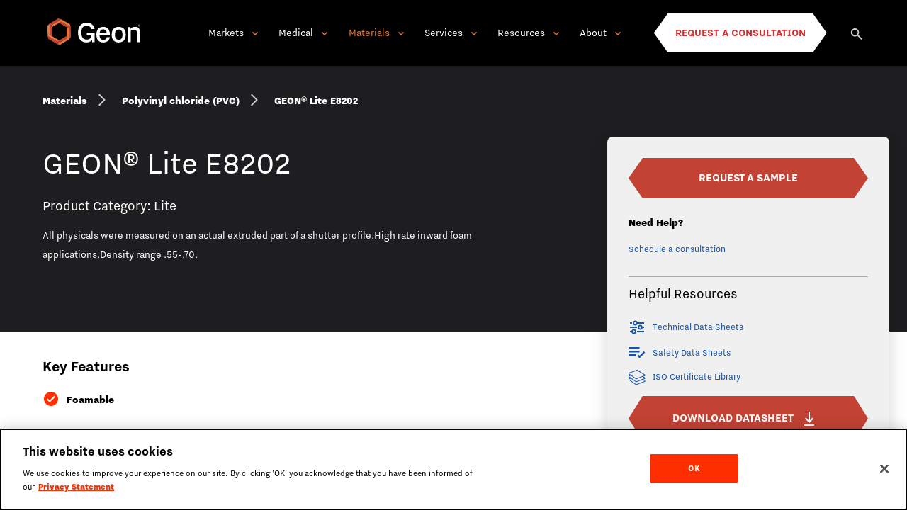

--- FILE ---
content_type: text/html;charset=utf-8
request_url: https://www.geon.com/materials/geon-lite-e8202
body_size: 10297
content:
<!doctype html><html lang="en"><head>
    <meta http-equiv="X-UA-Compatible" content="IE=edge">
    <meta charset="utf-8">
    <title>GEON® Lite E8202</title>
    <link rel="shortcut icon" href="https://www.geon.com/hubfs/Geon-Favicon.png">
    <meta name="description" content="GEON® Lite E8202">
    
    
    <style>
      @font-face {
        font-family: "Open Sans";
        src: url("https://www.geon.com/hubfs/assets/fonts/open-sans/OpenSans-Regular.woff2") format("woff2");
        font-weight: normal;
        font-style: normal;
        font-display: swap;
      }
      @font-face {
        font-family: "Open Sans";
        src: url("https://www.geon.com/hubfs/assets/fonts/open-sans/OpenSans-Bold.woff2") format("woff2");
        font-weight: bold;
        font-style: normal;
        font-display: swap;
      }
    </style>

    <link rel="stylesheet" href="https://www.geon.com/hubfs/hub_generated/template_assets/1/204810683164/1768494725272/template_mjtw_styles--base.min.css" media="(min-width:1px) and (max-width:99999px)">
    <link rel="stylesheet" href="https://www.geon.com/hubfs/hub_generated/template_assets/1/204808893738/1768493374268/template_mjtw_styles--tablet.min.css" media="(min-width:768px)">
    <link rel="stylesheet" href="https://www.geon.com/hubfs/hub_generated/template_assets/1/204810683163/1768493374446/template_mjtw_styles--laptop.min.css" media="(min-width:992px)">
    <link rel="stylesheet" href="https://use.typekit.net/uqa8xye.css">

    

    

    
    
    
    
    <meta name="viewport" content="width=device-width, initial-scale=1">

    
    <meta property="og:description" content="GEON® Lite E8202">
    <meta property="og:title" content="GEON® Lite E8202">
    <meta name="twitter:description" content="GEON® Lite E8202">
    <meta name="twitter:title" content="GEON® Lite E8202">

    

    
    <style>
a.cta_button{-moz-box-sizing:content-box !important;-webkit-box-sizing:content-box !important;box-sizing:content-box !important;vertical-align:middle}.hs-breadcrumb-menu{list-style-type:none;margin:0px 0px 0px 0px;padding:0px 0px 0px 0px}.hs-breadcrumb-menu-item{float:left;padding:10px 0px 10px 10px}.hs-breadcrumb-menu-divider:before{content:'›';padding-left:10px}.hs-featured-image-link{border:0}.hs-featured-image{float:right;margin:0 0 20px 20px;max-width:50%}@media (max-width: 568px){.hs-featured-image{float:none;margin:0;width:100%;max-width:100%}}.hs-screen-reader-text{clip:rect(1px, 1px, 1px, 1px);height:1px;overflow:hidden;position:absolute !important;width:1px}
</style>

<link class="hs-async-css" rel="preload" href="https://cdn.jsdelivr.net/npm/@tarekraafat/autocomplete.js@10.2.6/dist/css/autoComplete.02.min.css" as="style" onload="this.onload=null;this.rel='stylesheet'">
<noscript><link rel="stylesheet" href="https://cdn.jsdelivr.net/npm/@tarekraafat/autocomplete.js@10.2.6/dist/css/autoComplete.02.min.css"></noscript>
<link rel="stylesheet" href="https://www.geon.com/hubfs/hub_generated/module_assets/1/58942476642/1768339507728/module_mjtw-site-footer.min.css">
<link rel="stylesheet" href="https://www.geon.com/hubfs/hub_generated/module_assets/1/58942476623/1768429344041/module_mjtw-billboard.min.css">
    

    
<!--  Added by GoogleAnalytics integration -->
<script>
var _hsp = window._hsp = window._hsp || [];
_hsp.push(['addPrivacyConsentListener', function(consent) { if (consent.allowed || (consent.categories && consent.categories.analytics)) {
  (function(i,s,o,g,r,a,m){i['GoogleAnalyticsObject']=r;i[r]=i[r]||function(){
  (i[r].q=i[r].q||[]).push(arguments)},i[r].l=1*new Date();a=s.createElement(o),
  m=s.getElementsByTagName(o)[0];a.async=1;a.src=g;m.parentNode.insertBefore(a,m)
})(window,document,'script','//www.google-analytics.com/analytics.js','ga');
  ga('create','UA-151133069-1','auto');
  ga('send','pageview');
}}]);
</script>

<!-- /Added by GoogleAnalytics integration -->

<!--  Added by GoogleAnalytics4 integration -->
<script>
var _hsp = window._hsp = window._hsp || [];
window.dataLayer = window.dataLayer || [];
function gtag(){dataLayer.push(arguments);}

var useGoogleConsentModeV2 = true;
var waitForUpdateMillis = 1000;


if (!window._hsGoogleConsentRunOnce) {
  window._hsGoogleConsentRunOnce = true;

  gtag('consent', 'default', {
    'ad_storage': 'denied',
    'analytics_storage': 'denied',
    'ad_user_data': 'denied',
    'ad_personalization': 'denied',
    'wait_for_update': waitForUpdateMillis
  });

  if (useGoogleConsentModeV2) {
    _hsp.push(['useGoogleConsentModeV2'])
  } else {
    _hsp.push(['addPrivacyConsentListener', function(consent){
      var hasAnalyticsConsent = consent && (consent.allowed || (consent.categories && consent.categories.analytics));
      var hasAdsConsent = consent && (consent.allowed || (consent.categories && consent.categories.advertisement));

      gtag('consent', 'update', {
        'ad_storage': hasAdsConsent ? 'granted' : 'denied',
        'analytics_storage': hasAnalyticsConsent ? 'granted' : 'denied',
        'ad_user_data': hasAdsConsent ? 'granted' : 'denied',
        'ad_personalization': hasAdsConsent ? 'granted' : 'denied'
      });
    }]);
  }
}

gtag('js', new Date());
gtag('set', 'developer_id.dZTQ1Zm', true);
gtag('config', 'G-LKP7D3TWNM');
</script>
<script async src="https://www.googletagmanager.com/gtag/js?id=G-LKP7D3TWNM"></script>

<!-- /Added by GoogleAnalytics4 integration -->

    <link rel="canonical" href="https://www.geon.com/materials/geon-lite-e8202">

<!-- Hotjar Tracking Code for https://www.geon.com/ --> <!--<script> (function(h,o,t,j,a,r){ h.hj=h.hj||function(){(h.hj.q=h.hj.q||[]).push(arguments)}; h._hjSettings={hjid:2697604,hjsv:6}; a=o.getElementsByTagName('head')[0]; r=o.createElement('script');r.async=1; r.src=t+h._hjSettings.hjid+j+h._hjSettings.hjsv; a.appendChild(r); })(window,document,'https://static.hotjar.com/c/hotjar-','.js?sv='); </script>--> 
<meta property="og:url" content="https://www.geon.com/materials/geon-lite-e8202">
<meta name="twitter:card" content="summary">
<meta http-equiv="content-language" content="en">






    
      
    
  <meta name="generator" content="HubSpot"></head>
  <body>
    
<div class="">

      <div class="body-wrapper   hs-content-id-60456322698 hs-site-page page ">
        <div id="hs_cos_wrapper_module_site_header" class="hs_cos_wrapper hs_cos_wrapper_widget hs_cos_wrapper_type_module" style="" data-hs-cos-general-type="widget" data-hs-cos-type="module">






<header class="site-header site-header--on-light" role="banner">
  <div class="site-header__inner">
    <div class="menu-trigger__container">
      <button class="menu-trigger__button" id="mobile-menu-toggle" aria-expanded="false" aria-controls="mobile-menu">
        <div class="inner">
          <span class="menu-trigger__icon"></span>
          <span class="menu-trigger__label">Menu</span>
        </div>
      </button>
    </div>
    <div class="site-header__top-left">
      <div class="site-header__logo">
        <a href="/">
          <img src="https://www.geon.com/hubfs/Geon-Logo-Light.svg" alt="Geon-Logo-Light" width="300" height="84">
        </a>
      </div>
    </div>
    <div class="site-header__top-right">
      <div class="site-header__main-menu">
        <div class="hs-menu-wrapper">
          <ul>
  
  
    
    
    
      
        
      
    
    
      

<li class="hs-menu-depth-1 hs-menu-depth-1--has-mega-menu hs-item-has-children">
  <button class="site-header__link site-header__menu-trigger" aria-expanded="false" data-trigger="markets-menu">
    <span>Markets</span>
  </button>
  <div class="site-header__dropdown-submenu site-header__mega-menu" data-menu="markets-menu" hidden>
      <div class="site-header__mega-menu-grid-outer">
        <div class="site-header__mega-menu-grid">
          <div class="site-header__mega-menu-grid-column">
              <div class="site-header__mega-menu-intro-content">
                <img src="https://www.geon.com/hubfs/Mega%20Menu%20Icons/markets.svg">
                <h3 style="font-size: 2em;">Markets</h3>
                <p>From medical and building materials to automotive, connectivity and appliances, we help you deliver more durability, more sustainability and more value.</p>
                <a href="https://www.geon.com/markets">LEARN MORE</a>
              </div>
            </div>
          <div class="site-header__mega-menu-grid-column">
            <ul class="site-header__mega-menu-links-menu">


<li class="hs-menu-depth-2">
  
  
      
      
      
      
      <a class="site-header__link" href="https://www.geon.com/markets/wire-cable">
        Wire &amp; Cable
      </a>
      
    
  
  
</li>



<li class="hs-menu-depth-2">
  
  
      
      
      
      
      <a class="site-header__link" href="https://www.geon.com/markets/building-and-construction">
        Building &amp; Construction
      </a>
      
    
  
  
</li>



<li class="hs-menu-depth-2">
  
  
      
      
      
      
      <a class="site-header__link" href="https://www.geon.com/markets/automotive">
        Automotive
      </a>
      
    
  
  
</li>



<li class="hs-menu-depth-2">
  
  
      
      
      
      
      <a class="site-header__link" href="https://www.geon.com/markets/transportation">
        Transportation
      </a>
      
    
  
  
</li>



<li class="hs-menu-depth-2">
  
  
      
      
      
      
      <a class="site-header__link" href="https://www.geon.com/markets/appliances">
        Appliances
      </a>
      
    
  
  
</li>



<li class="hs-menu-depth-2">
  
  
      
      
      
      
      <a class="site-header__link" href="https://www.geon.com/medical">
        Medical
      </a>
      
    
  
  
</li>



<li class="hs-menu-depth-2">
  
  
      
      
      
      
      <a class="site-header__link" href="https://www.geon.com/markets/electrical-and-electronics">
        Electrical &amp; Electronics
      </a>
      
    
  
  
</li>



<li class="hs-menu-depth-2">
  
  
      
      
      
      
      <a class="site-header__link" href="https://www.geon.com/materials/thermoplastic-elastomers">
        Consumer
      </a>
      
    
  
  
</li>
</ul>
        </div>
        </div>
        <div class="site-header__mega-menu-cta-content">
            <h4><p>Find the Solution for Your Market</p></h4>
            <p>
              <a href="/consultation-request">Request a Consultation</a>
            </p>
          </div>
      </div>
    </div>
</li>

    
  
    
    
    
      
        
      
    
    
      

<li class="hs-menu-depth-1 hs-menu-depth-1--has-mega-menu hs-item-has-children">
  <button class="site-header__link site-header__menu-trigger" aria-expanded="false" data-trigger="medical-menu">
    <span>Medical</span>
  </button>
  <div class="site-header__dropdown-submenu site-header__mega-menu" data-menu="medical-menu" hidden>
      <div class="site-header__mega-menu-grid-outer">
        <div class="site-header__mega-menu-grid">
          <div class="site-header__mega-menu-grid-column">
              <div class="site-header__mega-menu-intro-content">
                <img src="https://www.geon.com/hubfs/Mega%20Menu%20Icons/medical.svg">
                <h3 style="font-size: 2em;">Medical</h3>
                <p>Foster LLC, Geon<strong>®</strong>’s medical division, is a leader in high-performance biomedical materials, leveraging decades of experience, industry-leading technology, and service to push the limits of material solutions.</p>
                <a href="https://www.geon.com/medical">LEARN MORE</a>
              </div>
            </div>
          <div class="site-header__mega-menu-grid-column">
            <ul class="site-header__mega-menu-links-menu">


<li class="hs-menu-depth-2">
  
  
      
      
      
      
      <a class="site-header__link" href="https://www.geon.com/medical-materials">
        Medical Grade Materials
      </a>
      
    
  
  
</li>



<li class="hs-menu-depth-2">
  
  
      
      
      
      
      <a class="site-header__link" href="https://www.geon.com/foster-products-technology">
        Products &amp; Technology
      </a>
      
    
  
  
</li>



<li class="hs-menu-depth-2">
  
  
      
      
      
      
      <a class="site-header__link" href="https://www.geon.com/medical-device-development">
        Application Development
      </a>
      
    
  
  
</li>



<li class="hs-menu-depth-2">
  
  
      
      
      
      
      <a class="site-header__link" href="https://www.geon.com/medical-device-markets">
        Key Markets
      </a>
      
    
  
  
</li>



<li class="hs-menu-depth-2 hs-item-has-children ">
  
  
      
      
      
      
      <a class="site-header__link" href="https://www.geon.com/implantable-polymers">
        Implantable Polymers
      </a>
      
    
  
  
  <ul class=" hs-menu-children-wrapper">
    
    


<li class="hs-menu-depth-3">
  
  
      
      
      
      
      <a class="site-header__link" href="https://www.geon.com/medical-implantable-materials">
        Implantable Polymer Materials
      </a>
      
    
  
  
</li>

    
  </ul>
  
</li>



<li class="hs-menu-depth-2">
  
  
      
      
      
      
      <a class="site-header__link" href="https://www.geon.com/regulatory-biotesting">
        Regulatory &amp; Biotesting
      </a>
      
    
  
  
</li>



<li class="hs-menu-depth-2">
  
  
      
      
      
      
      <a class="site-header__link" href="https://www.geon.com/foster-medical-capabilities">
        Capabilities
      </a>
      
    
  
  
</li>
</ul>
        </div>
        </div>
        <div class="site-header__mega-menu-cta-content">
            <h4><p>Bring Your Medical Device to Market</p></h4>
            <p>
              <a href="/consultation-request">Request a Consultation</a>
            </p>
          </div>
      </div>
    </div>
</li>

    
  
    
    
    
      
        
      
    
    
      

<li class="hs-menu-depth-1 hs-menu-depth-1--has-mega-menu hs-item-has-children active active-branch">
  <button class="site-header__link site-header__menu-trigger" aria-expanded="false" data-trigger="materials-menu">
    <span>Materials</span>
  </button>
  <div class="site-header__dropdown-submenu site-header__mega-menu" data-menu="materials-menu" hidden>
      <div class="site-header__mega-menu-grid-outer">
        <div class="site-header__mega-menu-grid">
          <div class="site-header__mega-menu-grid-column">
              <div class="site-header__mega-menu-intro-content">
                <img src="https://www.geon.com/hubfs/ball-pile%201.png">
                <h3 style="font-size: 2em;">Materials</h3>
                <p>With one of the industry’s most extensive formulation libraries, we create custom polymers designed to meet the most rigorous performance, quality, and regulatory standards for your applications.</p>
                <a href="https://www.geon.com/materials">LEARN MORE</a>
              </div>
            </div>
          <div class="site-header__mega-menu-grid-column">
            <ul class="site-header__mega-menu-links-menu">


<li class="hs-menu-depth-2 hs-item-has-children  active-branch">
  
  
      
      
      
      
      <a class="site-header__link" href="https://www.geon.com/materials/polyvinyl-chloride-pvc">
        Polyvinyl Chloride (PVC)
      </a>
      
    
  
  
  <ul class=" hs-menu-children-wrapper">
    
    


<li class="hs-menu-depth-3 active-branch">
  
  
      
      
      
      
      <a class="site-header__link" href="https://www.geon.com/materials/polyvinyl-chloride/rigid-pvc">
        Rigid PVC
      </a>
      
    
  
  
</li>

    
    


<li class="hs-menu-depth-3 active-branch">
  
  
      
      
      
      
      <a class="site-header__link" href="https://www.geon.com/materials/polyvinyl-chloride/flexible-pvc">
        Flexible PVC
      </a>
      
    
  
  
</li>

    
    


<li class="hs-menu-depth-3 active-branch">
  
  
      
      
      
      
      <a class="site-header__link" href="https://www.geon.com/materials/polyvinyl-chloride/pvc-alloy">
        PVC Alloy
      </a>
      
    
  
  
</li>

    
  </ul>
  
</li>



<li class="hs-menu-depth-2 active-branch">
  
  
      
      
      
      
      <a class="site-header__link" href="https://www.geon.com/materials/chlorinated-polyvinyl-chloride-cpvc">
        Chlorinated Polyvinyl Chloride (CPVC)
      </a>
      
    
  
  
</li>



<li class="hs-menu-depth-2 active-branch">
  
  
      
      
      
      
      <a class="site-header__link" href="https://www.geon.com/materials/thermoplastic-elastomers">
        Thermoplastic Elastomers (TPE)
      </a>
      
    
  
  
</li>



<li class="hs-menu-depth-2 hs-item-has-children  active-branch">
  
  
      
      
      
      
      <a class="site-header__link" href="https://www.geon.com/materials/polyolefins">
        Polyolefins
      </a>
      
    
  
  
  <ul class=" hs-menu-children-wrapper">
    
    


<li class="hs-menu-depth-3 active-branch">
  
  
      
      
      
      
      <a class="site-header__link" href="https://www.geon.com/materials/polyolefins/polypropylene">
        Polypropylene (PP)
      </a>
      
    
  
  
</li>

    
  </ul>
  
</li>



<li class="hs-menu-depth-2 hs-item-has-children  active-branch">
  
  
      
      
      
      
      <a class="site-header__link" href="https://www.geon.com/our-brands/">
        Product Brands
      </a>
      
    
  
  
  <ul class=" hs-menu-children-wrapper">
    
    


<li class="hs-menu-depth-3 active-branch">
  
  
      
      
      
      
      <a class="site-header__link" href="https://www.geon.com/our-brands/geon-rigid">
        GEON® Rigid
      </a>
      
    
  
  
</li>

    
    


<li class="hs-menu-depth-3 active-branch">
  
  
      
      
      
      
      <a class="site-header__link" href="https://www.geon.com/our-brands/flex">
        GEON® Flex
      </a>
      
    
  
  
</li>

    
    


<li class="hs-menu-depth-3 active-branch">
  
  
      
      
      
      
      <a class="site-header__link" href="https://www.geon.com/our-brands/plus">
        GEON® Plus
      </a>
      
    
  
  
</li>

    
    


<li class="hs-menu-depth-3 active-branch">
  
  
      
      
      
      
      <a class="site-header__link" href="https://www.geon.com/our-brands/lite">
        GEON® Lite
      </a>
      
    
  
  
</li>

    
    


<li class="hs-menu-depth-3 active-branch">
  
  
      
      
      
      
      <a class="site-header__link" href="https://www.geon.com/our-brands/regulated">
        GEON® Regulated
      </a>
      
    
  
  
</li>

    
    


<li class="hs-menu-depth-3 active-branch">
  
  
      
      
      
      
      <a class="site-header__link" href="https://www.geon.com/our-brands/fiberloc-composites">
        GEON® Fiberloc™ Composites
      </a>
      
    
  
  
</li>

    
    


<li class="hs-menu-depth-3 active-branch">
  
  
      
      
      
      
      <a class="site-header__link" href="https://www.geon.com/our-brands/resilience">
        RESILIENCE®
      </a>
      
    
  
  
</li>

    
    


<li class="hs-menu-depth-3 active-branch">
  
  
      
      
      
      
      <a class="site-header__link" href="https://www.geon.com/our-brands/geon-polymax">
        GEON® Polymax™
      </a>
      
    
  
  
</li>

    
    


<li class="hs-menu-depth-3 active-branch">
  
  
      
      
      
      
      <a class="site-header__link" href="https://www.geon.com/our-brands/duratherm">
        DURATHERM™
      </a>
      
    
  
  
</li>

    
  </ul>
  
</li>
</ul>
        </div>
        </div>
        <div class="site-header__mega-menu-cta-content">
            <h4><p>Find Your Ideal Material Solutions</p></h4>
            <p>
              <a href="/sample-request">Request a Sample</a>
            </p>
          </div>
      </div>
    </div>
</li>

    
  
    
    
    
      
        
      
    
    
      

<li class="hs-menu-depth-1 hs-menu-depth-1--has-mega-menu hs-item-has-children">
  <button class="site-header__link site-header__menu-trigger" aria-expanded="false" data-trigger="services-menu">
    <span>Services</span>
  </button>
  <div class="site-header__dropdown-submenu site-header__mega-menu" data-menu="services-menu" hidden>
      <div class="site-header__mega-menu-grid-outer">
        <div class="site-header__mega-menu-grid">
          <div class="site-header__mega-menu-grid-column">
              <div class="site-header__mega-menu-intro-content">
                <img src="https://www.geon.com/hubfs/Mega%20Menu%20Icons/services.svg">
                <h3 style="font-size: 2em;">Services</h3>
                <p>Our teams are built to answer and anticipate, helping you engineer world-class technical solutions that solve complex problems.</p>
                <a href="https://www.geon.com/services">LEARN MORE</a>
              </div>
            </div>
          <div class="site-header__mega-menu-grid-column">
            <ul class="site-header__mega-menu-links-menu">


<li class="hs-menu-depth-2">
  
  
      
      
      
      
      <a class="site-header__link" href="https://www.geon.com/services/manufacturing">
        Manufacturing
      </a>
      
    
  
  
</li>



<li class="hs-menu-depth-2">
  
  
      
      
      
      
      <a class="site-header__link" href="https://www.geon.com/services/contract-manufacturing">
        Contract
      </a>
      
    
  
  
</li>



<li class="hs-menu-depth-2">
  
  
      
      
      
      
      <a class="site-header__link" href="https://www.geon.com/consultation-request">
        Request a Consultation
      </a>
      
    
  
  
</li>
</ul>
        </div>
        </div>
        <div class="site-header__mega-menu-cta-content">
            <h4><p>Let’s Collaborate on Your Next Solution</p></h4>
            <p>
              <a href="/consultation-request">Request a Consultation</a>
            </p>
          </div>
      </div>
    </div>
</li>

    
  
    
    
    
      
        
      
    
    
      

<li class="hs-menu-depth-1 hs-menu-depth-1--has-mega-menu hs-item-has-children">
  <button class="site-header__link site-header__menu-trigger" aria-expanded="false" data-trigger="resources-menu">
    <span>Resources</span>
  </button>
  <div class="site-header__dropdown-submenu site-header__mega-menu" data-menu="resources-menu" hidden>
      <div class="site-header__mega-menu-grid-outer">
        <div class="site-header__mega-menu-grid">
          <div class="site-header__mega-menu-grid-column">
              <div class="site-header__mega-menu-intro-content">
                <img src="https://www.geon.com/hubfs/Mega%20Menu%20Icons/resources.svg">
                <h3 style="font-size: 2em;">Resources</h3>
                <p>With a century of proven performance, we bring compounded expertise and extensive resources to help you see around corners and build inspired solutions.</p>
                <a href="https://www.geon.com/resources">LEARN MORE</a>
              </div>
            </div>
          <div class="site-header__mega-menu-grid-column">
            <ul class="site-header__mega-menu-links-menu">


<li class="hs-menu-depth-2">
  
  
      
      
      
      
      <a class="site-header__link" href="https://www.geon.com/resources/technical-data-sheets">
        Technical Data Sheets
      </a>
      
    
  
  
</li>



<li class="hs-menu-depth-2">
  
  
      
      
      
      
      <a class="site-header__link" href="https://www.geon.com/resources/safety-data-sheets">
        Safety Data Sheets
      </a>
      
    
  
  
</li>



<li class="hs-menu-depth-2">
  
  
      
      
      
      
      <a class="site-header__link" href="https://www.geon.com/blog">
        Blog
      </a>
      
    
  
  
</li>



<li class="hs-menu-depth-2">
  
  
      
      
      
      
      <a class="site-header__link" href="https://www.geon.com/case-studies">
        Case Studies
      </a>
      
    
  
  
</li>



<li class="hs-menu-depth-2">
  
  
      
      
      
      
      <a class="site-header__link" href="https://www.geon.com/iso-certification">
        Global ISO Certificate Library
      </a>
      
    
  
  
</li>
</ul>
        </div>
        </div>
        <div class="site-header__mega-menu-cta-content">
            <h4><p>Let’s Transform and Inspire Together</p></h4>
            <p>
              <a href="https://geon-9185864.hs-sites.com/blog">Subscribe</a>
            </p>
          </div>
      </div>
    </div>
</li>

    
  
    
    
    
      
        
      
    
    
      

<li class="hs-menu-depth-1 hs-menu-depth-1--has-mega-menu hs-item-has-children">
  <button class="site-header__link site-header__menu-trigger" aria-expanded="false" data-trigger="about-menu">
    <span>About</span>
  </button>
  <div class="site-header__dropdown-submenu site-header__mega-menu" data-menu="about-menu" hidden>
      <div class="site-header__mega-menu-grid-outer">
        <div class="site-header__mega-menu-grid">
          <div class="site-header__mega-menu-grid-column">
              <div class="site-header__mega-menu-intro-content">
                <img src="https://www.geon.com/hubfs/Mega%20Menu%20Icons/about.svg">
                <h3 style="font-size: 2em;">About</h3>
                <p>The Geon<strong>®</strong> story is one of relentless forward motion, constantly fueling progress. We touch lives in more ways than most people ever realize and want to work with you to engineer what’s possible.</p>
                <a href="https://www.geon.com/about-geon-performance-solutions">LEARN MORE</a>
              </div>
            </div>
          <div class="site-header__mega-menu-grid-column">
            <ul class="site-header__mega-menu-links-menu">


<li class="hs-menu-depth-2">
  
  
      
      
      
      
      <a class="site-header__link" href="https://www.geon.com/about/choose-geon">
        Choose GEON
      </a>
      
    
  
  
</li>



<li class="hs-menu-depth-2">
  
  
      
      
      
      
      <a class="site-header__link" href="https://www.geon.com/our-story-geon">
        Company Overview/Our History
      </a>
      
    
  
  
</li>



<li class="hs-menu-depth-2">
  
  
      
      
      
      
      <a class="site-header__link" href="https://www.geon.com/locations">
        Locations
      </a>
      
    
  
  
</li>



<li class="hs-menu-depth-2">
  
  
      
      
      
      
      <a class="site-header__link" href="https://www.geon.com/geon-foster-leadership">
        Leadership Team
      </a>
      
    
  
  
</li>



<li class="hs-menu-depth-2 hs-item-has-children ">
  
  
      
      
      
      
      <a class="site-header__link" href="https://www.geon.com/careers">
        Careers
      </a>
      
    
  
  
  <ul class=" hs-menu-children-wrapper">
    
    


<li class="hs-menu-depth-3">
  
  
      
      
      
      
      <a class="site-header__link" href="https://www.geon.com/careers/job-openings">
        Job Listings
      </a>
      
    
  
  
</li>

    
  </ul>
  
</li>



<li class="hs-menu-depth-2">
  
  
      
      
      
      
      <a class="site-header__link" href="https://www.geon.com/about/sustainability">
        Sustainability
      </a>
      
    
  
  
</li>



<li class="hs-menu-depth-2">
  
  
      
      
      
      
      <a class="site-header__link" href="https://www.geon.com/news">
        News
      </a>
      
    
  
  
</li>



<li class="hs-menu-depth-2">
  
  
      
      
      
      
      <a class="site-header__link" href="https://www.geon.com/news-events">
        Updates &amp; Events
      </a>
      
    
  
  
</li>



<li class="hs-menu-depth-2">
  
  
      
      
      
      
      <a class="site-header__link" href="https://www.geon.com/quality-assurance">
        Quality
      </a>
      
    
  
  
</li>



<li class="hs-menu-depth-2">
  
  
      
      
      
      
      <a class="site-header__link" href="https://www.geon.com/about/safety">
        Safety
      </a>
      
    
  
  
</li>
</ul>
        </div>
        </div>
        <div class="site-header__mega-menu-cta-content">
            <h4><p>Engineer What’s Possible with Us</p></h4>
            <p>
              <a href="/careers">Join Our Team</a>
            </p>
          </div>
      </div>
    </div>
</li>

    
  
 </ul>
        </div>
      </div>
      <div class="site-header__help-menu">
        <div id="hs_menu_wrapper_module_site_header_" class="hs-menu-wrapper active-branch flyouts hs-menu-flow-horizontal" role="navigation" data-sitemap-name="MJTW Help Menu" data-menu-id="59037858650" aria-label="Navigation Menu">
 <ul role="menu">
  <li class="hs-menu-item hs-menu-depth-1" role="none"><a href="https://www.geon.com/consultation-request" role="menuitem">Schedule a Consultation</a></li>
  <li class="hs-menu-item hs-menu-depth-1" role="none"><a href="https://www.geon.com/sample-request" role="menuitem">Request a Sample</a></li>
 </ul>
</div>
      </div>
      <div class="site-header__cta-menu">
        <div id="hs_menu_wrapper_module_site_header_" class="hs-menu-wrapper active-branch flyouts hs-menu-flow-horizontal" role="navigation" data-sitemap-name="MJTW Header CTA Menu" data-menu-id="58967346986" aria-label="Navigation Menu">
 <ul role="menu">
  <li class="hs-menu-item hs-menu-depth-1" role="none"><a href="https://www.geon.com/consultation-request" role="menuitem">Request a Consultation</a></li>
 </ul>
</div>
      </div>
      
  <div class="site-header__search">
    <button class="site-header__search-trigger" aria-label="Search">
      <span class="site-header__search-trigger-icon site-header__search-trigger-icon--closed">
  
    <svg width="14" height="14" viewbox="0 0 14 14" fill="none" xmlns="http://www.w3.org/2000/svg">
      <path d="M12.008 13.2053L7.72173 8.91825C5.81498 10.2738 3.18756 9.94226 1.67738 8.15545C0.167211 6.36863 0.278099 3.72269 1.93248 2.0685C3.58642 0.413584 6.23262 0.302217 8.01977 1.81231C9.80692 3.32241 10.1387 5.95009 8.78298 7.857L13.0692 12.144L12.0087 13.2045L12.008 13.2053ZM5.11398 2.24999C3.69176 2.24967 2.46475 3.24801 2.17584 4.64058C1.88692 6.03315 2.61551 7.4372 3.92049 8.00268C5.22546 8.56815 6.74815 8.13962 7.56666 6.97654C8.38517 5.81345 8.27453 4.23549 7.30173 3.198L7.75548 3.648L7.24398 3.138L7.23498 3.129C6.67382 2.56438 5.91003 2.24784 5.11398 2.24999Z" fill="white" fill-opacity="0.8" />
    </svg> 
  
</span>
    </button>
    <div class="site-header__search-dropdown">
      <div class="site-header__search-dropdown-inner">

        <form action="/hs-search-results">
          <div class="hs-search-field__bar-input">
            <input type="text" class="hs-search-field__input site-header__search-bar-input" name="term" autocomplete="off" aria-label="" placeholder="Search">
            <input type="hidden" name="type" value="SITE_PAGE">
            <input type="hidden" name="type" value="LANDING_PAGE">
            <input type="hidden" name="type" value="BLOG_POST">
            <input type="hidden" name="type" value="LISTING_PAGE">
          </div>
        </form> 
      </div>
    </div>
  </div>
 
    </div>
  </div>
</header>
<div class="mobile-menu" id="mobile-menu">
  <div class="inner">
    <button class="mobile-menu__close-btn">
      <svg width="22" height="21" viewbox="0 0 22 21" fill="none" xmlns="http://www.w3.org/2000/svg">
        <path d="M11.0003 21.0001C6.95386 21.0024 3.3048 18.5659 1.75597 14.8276C0.207138 11.0893 1.06384 6.78609 3.9263 3.92601C6.4536 1.39871 10.1372 0.411692 13.5896 1.33675C17.0419 2.2618 19.7385 4.9584 20.6636 8.41075C21.5886 11.8631 20.6016 15.5467 18.0743 18.074C16.2018 19.955 13.6545 21.0087 11.0003 21.0001ZM3.0003 11.172C3.04762 15.5733 6.64141 19.1096 11.0428 19.086C15.4443 19.0622 18.9998 15.4875 18.9998 11.086C18.9998 6.68452 15.4443 3.10978 11.0428 3.08601C6.64141 3.06247 3.04762 6.59877 3.0003 11V11.172ZM8.4093 15L7.0003 13.59L9.5903 11L7.0003 8.41001L8.4103 7.00001L11.0003 9.59001L13.5903 7.00001L15.0003 8.41001L12.4103 11L15.0003 13.59L13.5913 15L11.0003 12.41L8.4103 15H8.4093Z" fill="white" />
      </svg>
    </button>
    <div class="mobile-menu__main">
      <div id="hs_menu_wrapper_module_site_header_" class="hs-menu-wrapper active-branch no-flyouts hs-menu-flow-horizontal" role="navigation" data-sitemap-name="MJTW Header Main Menu" data-menu-id="58958269832" aria-label="Navigation Menu">
 <ul role="menu" class="active-branch">
  <li class="hs-menu-item hs-menu-depth-1 hs-item-has-children" role="none"><a href="https://www.geon.com/markets" aria-haspopup="true" aria-expanded="false" role="menuitem">Markets</a>
   <ul role="menu" class="hs-menu-children-wrapper">
    <li class="hs-menu-item hs-menu-depth-2" role="none"><a href="https://www.geon.com/markets/wire-cable" role="menuitem">Wire &amp; Cable</a></li>
    <li class="hs-menu-item hs-menu-depth-2" role="none"><a href="https://www.geon.com/markets/building-and-construction" role="menuitem">Building &amp; Construction</a></li>
    <li class="hs-menu-item hs-menu-depth-2" role="none"><a href="https://www.geon.com/markets/automotive" role="menuitem">Automotive</a></li>
    <li class="hs-menu-item hs-menu-depth-2" role="none"><a href="https://www.geon.com/markets/transportation" role="menuitem">Transportation</a></li>
    <li class="hs-menu-item hs-menu-depth-2" role="none"><a href="https://www.geon.com/markets/appliances" role="menuitem">Appliances</a></li>
    <li class="hs-menu-item hs-menu-depth-2" role="none"><a href="https://www.geon.com/medical" role="menuitem">Medical</a></li>
    <li class="hs-menu-item hs-menu-depth-2" role="none"><a href="https://www.geon.com/markets/electrical-and-electronics" role="menuitem">Electrical &amp; Electronics</a></li>
    <li class="hs-menu-item hs-menu-depth-2" role="none"><a href="https://www.geon.com/materials/thermoplastic-elastomers" role="menuitem">Consumer</a></li>
   </ul></li>
  <li class="hs-menu-item hs-menu-depth-1 hs-item-has-children" role="none"><a href="https://www.geon.com/medical" aria-haspopup="true" aria-expanded="false" role="menuitem">Medical</a>
   <ul role="menu" class="hs-menu-children-wrapper">
    <li class="hs-menu-item hs-menu-depth-2" role="none"><a href="https://www.geon.com/medical-materials" role="menuitem">Medical Grade Materials</a></li>
    <li class="hs-menu-item hs-menu-depth-2" role="none"><a href="https://www.geon.com/foster-products-technology" role="menuitem">Products &amp; Technology</a></li>
    <li class="hs-menu-item hs-menu-depth-2" role="none"><a href="https://www.geon.com/medical-device-development" role="menuitem">Application Development</a></li>
    <li class="hs-menu-item hs-menu-depth-2" role="none"><a href="https://www.geon.com/medical-device-markets" role="menuitem">Key Markets</a></li>
    <li class="hs-menu-item hs-menu-depth-2 hs-item-has-children" role="none"><a href="https://www.geon.com/implantable-polymers" role="menuitem">Implantable Polymers</a>
     <ul role="menu" class="hs-menu-children-wrapper">
      <li class="hs-menu-item hs-menu-depth-3" role="none"><a href="https://www.geon.com/medical-implantable-materials" role="menuitem">Implantable Polymer Materials</a></li>
     </ul></li>
    <li class="hs-menu-item hs-menu-depth-2" role="none"><a href="https://www.geon.com/regulatory-biotesting" role="menuitem">Regulatory &amp; Biotesting</a></li>
    <li class="hs-menu-item hs-menu-depth-2" role="none"><a href="https://www.geon.com/foster-medical-capabilities" role="menuitem">Capabilities</a></li>
   </ul></li>
  <li class="hs-menu-item hs-menu-depth-1 active hs-item-has-children active-branch" role="none"><a href="https://www.geon.com/materials" aria-haspopup="true" aria-expanded="false" role="menuitem">Materials</a>
   <ul role="menu" class="hs-menu-children-wrapper">
    <li class="hs-menu-item hs-menu-depth-2 hs-item-has-children" role="none"><a href="https://www.geon.com/materials/polyvinyl-chloride-pvc" role="menuitem">Polyvinyl Chloride (PVC)</a>
     <ul role="menu" class="hs-menu-children-wrapper">
      <li class="hs-menu-item hs-menu-depth-3" role="none"><a href="https://www.geon.com/materials/polyvinyl-chloride/rigid-pvc" role="menuitem">Rigid PVC</a></li>
      <li class="hs-menu-item hs-menu-depth-3" role="none"><a href="https://www.geon.com/materials/polyvinyl-chloride/flexible-pvc" role="menuitem">Flexible PVC</a></li>
      <li class="hs-menu-item hs-menu-depth-3" role="none"><a href="https://www.geon.com/materials/polyvinyl-chloride/pvc-alloy" role="menuitem">PVC Alloy</a></li>
     </ul></li>
    <li class="hs-menu-item hs-menu-depth-2" role="none"><a href="https://www.geon.com/materials/chlorinated-polyvinyl-chloride-cpvc" role="menuitem">Chlorinated Polyvinyl Chloride (CPVC)</a></li>
    <li class="hs-menu-item hs-menu-depth-2" role="none"><a href="https://www.geon.com/materials/thermoplastic-elastomers" role="menuitem">Thermoplastic Elastomers (TPE)</a></li>
    <li class="hs-menu-item hs-menu-depth-2 hs-item-has-children" role="none"><a href="https://www.geon.com/materials/polyolefins" role="menuitem">Polyolefins</a>
     <ul role="menu" class="hs-menu-children-wrapper">
      <li class="hs-menu-item hs-menu-depth-3" role="none"><a href="https://www.geon.com/materials/polyolefins/polypropylene" role="menuitem">Polypropylene (PP)</a></li>
     </ul></li>
    <li class="hs-menu-item hs-menu-depth-2 hs-item-has-children" role="none"><a href="https://www.geon.com/our-brands/" role="menuitem">Product Brands</a>
     <ul role="menu" class="hs-menu-children-wrapper">
      <li class="hs-menu-item hs-menu-depth-3" role="none"><a href="https://www.geon.com/our-brands/geon-rigid" role="menuitem">GEON® Rigid</a></li>
      <li class="hs-menu-item hs-menu-depth-3" role="none"><a href="https://www.geon.com/our-brands/flex" role="menuitem">GEON® Flex</a></li>
      <li class="hs-menu-item hs-menu-depth-3" role="none"><a href="https://www.geon.com/our-brands/plus" role="menuitem">GEON® Plus</a></li>
      <li class="hs-menu-item hs-menu-depth-3" role="none"><a href="https://www.geon.com/our-brands/lite" role="menuitem">GEON® Lite</a></li>
      <li class="hs-menu-item hs-menu-depth-3" role="none"><a href="https://www.geon.com/our-brands/regulated" role="menuitem">GEON® Regulated</a></li>
      <li class="hs-menu-item hs-menu-depth-3" role="none"><a href="https://www.geon.com/our-brands/fiberloc-composites" role="menuitem">GEON® Fiberloc™ Composites</a></li>
      <li class="hs-menu-item hs-menu-depth-3" role="none"><a href="https://www.geon.com/our-brands/resilience" role="menuitem">RESILIENCE®</a></li>
      <li class="hs-menu-item hs-menu-depth-3" role="none"><a href="https://www.geon.com/our-brands/geon-polymax" role="menuitem">GEON® Polymax™</a></li>
      <li class="hs-menu-item hs-menu-depth-3" role="none"><a href="https://www.geon.com/our-brands/duratherm" role="menuitem">DURATHERM™</a></li>
     </ul></li>
   </ul></li>
  <li class="hs-menu-item hs-menu-depth-1 hs-item-has-children" role="none"><a href="https://www.geon.com/services" aria-haspopup="true" aria-expanded="false" role="menuitem">Services</a>
   <ul role="menu" class="hs-menu-children-wrapper">
    <li class="hs-menu-item hs-menu-depth-2" role="none"><a href="https://www.geon.com/services/manufacturing" role="menuitem">Manufacturing</a></li>
    <li class="hs-menu-item hs-menu-depth-2" role="none"><a href="https://www.geon.com/services/contract-manufacturing" role="menuitem">Contract</a></li>
    <li class="hs-menu-item hs-menu-depth-2" role="none"><a href="https://www.geon.com/consultation-request" role="menuitem">Request a Consultation</a></li>
   </ul></li>
  <li class="hs-menu-item hs-menu-depth-1 hs-item-has-children" role="none"><a href="https://www.geon.com/resources" aria-haspopup="true" aria-expanded="false" role="menuitem">Resources</a>
   <ul role="menu" class="hs-menu-children-wrapper">
    <li class="hs-menu-item hs-menu-depth-2" role="none"><a href="https://www.geon.com/resources/technical-data-sheets" role="menuitem">Technical Data Sheets</a></li>
    <li class="hs-menu-item hs-menu-depth-2" role="none"><a href="https://www.geon.com/resources/safety-data-sheets" role="menuitem">Safety Data Sheets</a></li>
    <li class="hs-menu-item hs-menu-depth-2" role="none"><a href="https://www.geon.com/blog" role="menuitem">Blog</a></li>
    <li class="hs-menu-item hs-menu-depth-2" role="none"><a href="https://www.geon.com/case-studies" role="menuitem">Case Studies</a></li>
    <li class="hs-menu-item hs-menu-depth-2" role="none"><a href="https://www.geon.com/iso-certification" role="menuitem">Global ISO Certificate Library</a></li>
   </ul></li>
  <li class="hs-menu-item hs-menu-depth-1 hs-item-has-children" role="none"><a href="https://www.geon.com/about-geon-performance-solutions" aria-haspopup="true" aria-expanded="false" role="menuitem">About</a>
   <ul role="menu" class="hs-menu-children-wrapper">
    <li class="hs-menu-item hs-menu-depth-2" role="none"><a href="https://www.geon.com/about/choose-geon" role="menuitem">Choose GEON</a></li>
    <li class="hs-menu-item hs-menu-depth-2" role="none"><a href="https://www.geon.com/our-story-geon" role="menuitem">Company Overview/Our History</a></li>
    <li class="hs-menu-item hs-menu-depth-2" role="none"><a href="https://www.geon.com/locations" role="menuitem">Locations</a></li>
    <li class="hs-menu-item hs-menu-depth-2" role="none"><a href="https://www.geon.com/geon-foster-leadership" role="menuitem">Leadership Team</a></li>
    <li class="hs-menu-item hs-menu-depth-2 hs-item-has-children" role="none"><a href="https://www.geon.com/careers" role="menuitem">Careers</a>
     <ul role="menu" class="hs-menu-children-wrapper">
      <li class="hs-menu-item hs-menu-depth-3" role="none"><a href="https://www.geon.com/careers/job-openings" role="menuitem">Job Listings</a></li>
     </ul></li>
    <li class="hs-menu-item hs-menu-depth-2" role="none"><a href="https://www.geon.com/about/sustainability" role="menuitem">Sustainability</a></li>
    <li class="hs-menu-item hs-menu-depth-2" role="none"><a href="https://www.geon.com/news" role="menuitem">News</a></li>
    <li class="hs-menu-item hs-menu-depth-2" role="none"><a href="https://www.geon.com/news-events" role="menuitem">Updates &amp; Events</a></li>
    <li class="hs-menu-item hs-menu-depth-2" role="none"><a href="https://www.geon.com/quality-assurance" role="menuitem">Quality</a></li>
    <li class="hs-menu-item hs-menu-depth-2" role="none"><a href="https://www.geon.com/about/safety" role="menuitem">Safety</a></li>
   </ul></li>
 </ul>
</div>
    </div>
    <div class="mobile-menu__help-menu on-dark">
      <div id="hs_menu_wrapper_module_site_header_" class="hs-menu-wrapper active-branch no-flyouts hs-menu-flow-horizontal" role="navigation" data-sitemap-name="MJTW Header CTA Menu" data-menu-id="58967346986" aria-label="Navigation Menu">
 <ul role="menu">
  <li class="hs-menu-item hs-menu-depth-1" role="none"><a href="https://www.geon.com/consultation-request" role="menuitem">Request a Consultation</a></li>
 </ul>
</div>
    </div>
  </div>
</div></div>
        
<main class="body-container-wrapper materials-template">
  <div class="flex-top-full">
    <span id="hs_cos_wrapper_flex-top-full" class="hs_cos_wrapper hs_cos_wrapper_widget_container hs_cos_wrapper_type_widget_container" style="" data-hs-cos-general-type="widget_container" data-hs-cos-type="widget_container"><div id="hs_cos_wrapper_widget_60456058888" class="hs_cos_wrapper hs_cos_wrapper_widget hs_cos_wrapper_type_module" style="" data-hs-cos-general-type="widget" data-hs-cos-type="module">

















  
  
  
  
  
  
  
  
  
  
  
  
  
  
  
  
  
  
  
  
  
  
  <div class="billboard module  module--padding-top-medium  module--padding-bottom-medium  module--on-dark  module--bg-black">
    
  
  
  
  
  

  
    <div class="module__underlay">
      
        
  
  
  
  
  
  
  
  
    <picture class="module__underlay-image">
      
        
        <source media="(max-width: 360px) and (-webkit-min-device-pixel-ratio: 1.5)" srcset="https://f.hubspotusercontent10.net/hub/9185864/hubfs/assets/images/billboards/materials-billboard.jpg?width=720&amp;name=materials-billboard.jpg">
        <source media="(max-width: 360px)" srcset="https://f.hubspotusercontent10.net/hub/9185864/hubfs/assets/images/billboards/materials-billboard.jpg?width=360&amp;name=materials-billboard.jpg">
        
        <source media="(max-width: 480px) and (-webkit-min-device-pixel-ratio: 1.5)" srcset="https://f.hubspotusercontent10.net/hub/9185864/hubfs/assets/images/billboards/materials-billboard.jpg?width=960&amp;name=materials-billboard.jpg">
        <source media="(max-width: 480px)" srcset="https://f.hubspotusercontent10.net/hub/9185864/hubfs/assets/images/billboards/materials-billboard.jpg?width=480&amp;name=materials-billboard.jpg">
        
        <source media="(max-width: 767px) and (-webkit-min-device-pixel-ratio: 1.5)" srcset="https://f.hubspotusercontent10.net/hub/9185864/hubfs/assets/images/billboards/materials-billboard.jpg?width=1534&amp;name=materials-billboard.jpg">
        <source media="(max-width: 767px)" srcset="https://f.hubspotusercontent10.net/hub/9185864/hubfs/assets/images/billboards/materials-billboard.jpg?width=767&amp;name=materials-billboard.jpg">
      
      
      <source media="(max-width: 991px) and (-webkit-min-device-pixel-ratio: 1.5)" srcset="https://f.hubspotusercontent10.net/hub/9185864/hubfs/assets/images/billboards/materials-billboard.jpg?width=1982&amp;name=materials-billboard.jpg">
      <source media="(max-width: 991px)" srcset="https://f.hubspotusercontent10.net/hub/9185864/hubfs/assets/images/billboards/materials-billboard.jpg?width=991&amp;name=materials-billboard.jpg">
      
      <source media="(max-width: 1439px) and (-webkit-min-device-pixel-ratio: 1.5)" srcset="https://f.hubspotusercontent10.net/hub/9185864/hubfs/assets/images/billboards/materials-billboard.jpg?width=2878&amp;name=materials-billboard.jpg">
      <source media="(max-width: 1439px)" srcset="https://f.hubspotusercontent10.net/hub/9185864/hubfs/assets/images/billboards/materials-billboard.jpg?width=1439&amp;name=materials-billboard.jpg">
      
      <source media="(max-width: 1920px) and (-webkit-min-device-pixel-ratio: 1.5)" srcset="https://f.hubspotusercontent10.net/hub/9185864/hubfs/assets/images/billboards/materials-billboard.jpg?width=3200&amp;name=materials-billboard.jpg">
      <source media="(max-width: 1920px)" srcset="https://f.hubspotusercontent10.net/hub/9185864/hubfs/assets/images/billboards/materials-billboard.jpg?width=1600&amp;name=materials-billboard.jpg">
      
      <source media="(max-width: 1920px) and (-webkit-min-device-pixel-ratio: 1.5)" srcset="https://f.hubspotusercontent10.net/hub/9185864/hubfs/assets/images/billboards/materials-billboard.jpg?width=3840&amp;name=materials-billboard.jpg">
      <source media="(max-width: 1920px)" srcset="https://f.hubspotusercontent10.net/hub/9185864/hubfs/assets/images/billboards/materials-billboard.jpg?width=1920&amp;name=materials-billboard.jpg">
      
      <img class="module__underlay-image-element module__underlay-image-element--middle-center module__underlay-image-element--cover" src="https://www.geon.com/hubfs/assets/images/billboards/materials-billboard.jpg" alt="" loading="lazy">
    </picture>
  

      
    </div>

    
      
  
  
  <div class="module__overlay module__overlay--strength-light module__overlay--type-solid"></div>

    
  

    
    <div class="module__inner  constrain">
      
      <div class="module__section-main module__section-main--block-align-left">
        <div class="module__content module__content--text-align-left constrain--6">
          
  <div class="billboard__content-inner">
    <div class="billboard__content">
      <h1 class="display--1">
            Materials
          </h1>
    </div>
   
  </div>
  

        </div>
      </div>
      
    </div>
  </div>
</div>
<div id="hs_cos_wrapper_widget_1649427640590" class="hs_cos_wrapper hs_cos_wrapper_widget hs_cos_wrapper_type_module" style="" data-hs-cos-general-type="widget" data-hs-cos-type="module">





















<div class="materials__details">
  <div class="materials__details-nav">
    <div class="module__inner  constrain top">
      <div class="materials__billboard">
        <div class="breadcrumb-menu">
          <ul class="hs-breadcrumb-menu">
            <li class="hs-breadcrumb-menu-item-on-dark first-crumb">
              <a href="/materials" class="hs-breadcrumb-label">Materials</a>
              <span class="hs-breadcrumb-menu-divider"></span>
            </li>

            <li class="hs-breadcrumb-menu-item-on-dark">
              
              <a href="/materials/polyvinyl-chloride-pvc" class="hs-breadcrumb-label">Polyvinyl chloride (PVC)</a>
              
              <span class="hs-breadcrumb-menu-divider"></span>
            </li>
    
            <li class="hs-breadcrumb-menu-item last-crumb">
              <a href="/materials/geon-lite-e8202" class="hs-breadcrumb-label">GEON® Lite E8202</a>
            </li>
          </ul>
        </div>
        <div class="primary-details">
          <h1>GEON® Lite E8202</h1>
          
            <h5>Product Category: Lite</h5>
          
          <p>All physicals were measured on an actual extruded part of a shutter profile.High rate inward foam applications.Density range .55-.70.</p>
        </div>
      </div>
      <div class="materials__details-sidebar">
        <div class="resources">
          <a class="cta-btn cta-btn--primary-fill cta-btn--large" href="/sample-request">Request a Sample</a>
          <div class="help">
            <p><strong>Need Help?</strong></p>
            <a href="/consultation-request">Schedule a consultation</a>
          </div>
          <div class="resources__bottom">
            <h5>Helpful Resources</h5>
            <a href="/resources/technical-data-sheets"><img src="https://www.geon.com/hubfs/assets/images/ui/slider_02.svg" alt="slider"><span>Technical Data Sheets</span></a>
            <a href="/resources/safety-data-sheets"><img src="https://www.geon.com/hubfs/assets/images/ui/list_check.svg" alt="check"><span>Safety Data Sheets</span></a>
            <a href="/iso-certification"><img src="https://www.geon.com/hubfs/assets/images/ui/cert.svg" alt="slider"><span>ISO Certificate Library</span></a>
            <a class="cta-btn cta-btn--gray-fill cta-btn--medium data-sheet-download" data-id="76138" href="https://catalog.ulprospector.com/datasheet.aspx?I=62448&amp;E=76138&amp;CULTURE=en-US&amp;U=0&amp;FMT=PDF" target="_blank"><span>Download Datasheet</span><img src="https://www.geon.com/hubfs/assets/images/ui/download.svg" alt="download"></a>
          </div>
        </div>
      </div>
    </div>
  </div>
  <div class="materials__details-grid">
    <div class="module__inner  constrain">
      <div class="materials__details-content">
        <div class="materials__details-info">
          

          
            <h4>Key Features</h4>
            <ul class="info-list ">
              
              <li class="detail-item"><img src="https://www.geon.com/hubfs/assets/images/ui/circle_check.svg" alt="check"><span>Foamable</span></li>
              
            </ul>
          

          

          <div class="materials__details-table">
            <h4>Product Information</h4>
            
            <div class="materials__details-table-block">
              <div class="label">Polymer Types</div>
              <div class="description">
                
                  Polyvinyl Chloride Rigid (PVC, Rigid)
                
              </div>
            </div>
            

            
            <div class="materials__details-table-block">
              <div class="label">Availability</div>
              <div class="description">
                
                  Africa &amp; Middle East,
                
                  Asia Pacific,
                
                  Europe,
                
                  Latin America,
                
                  North America
                
              </div>
            </div>
            

            

            
            
            
            <div class="materials__details-table-block">
              <div class="label">Forms</div>
              <div class="description">
                Cellular
              </div>
            </div>
            


            
            <div class="materials__details-table-block">
              <div class="label">Processing Method</div>
              <div class="description">
                
                  
                    Extrusion
                  
                
              </div>
            </div>
            

            

            

            
            <div class="materials__details-table-block">
              <div class="label">Tensile Elongation at Break (%) [ASTM D638] </div>
              <div class="description">
                2500
              </div>
            </div>
            

            
            <div class="materials__details-table-block">
              <div class="label">Flexural Modulus (MPa) [ISO 178] </div>
              <div class="description">
                1810
              </div>
            </div>
            

            
          </div>
        </div>

      </div>
    </div>
    <div class="materials__background-image">
      <img src="https://www.geon.com/hubfs/assets/images/backgrounds/geon-bg-accent-right-two.svg" alt="background-accent">
    </div>
  </div>

  
  <div class="materials__related-products">
    <div class="module__inner  constrain">
      <div class="materials__related-products-heading">
        <h2>Related Products</h2>
        <a href="/materials">View Products</a>
      </div>
  
      <div class="materials__related-products-grid">
        
      </div>
    </div>
  </div>

</div>
</div></span>
  </div>
  <div class="page page--sheet">
    <div class="flex-top-sheet">
      <span id="hs_cos_wrapper_flex-top-sheet" class="hs_cos_wrapper hs_cos_wrapper_widget_container hs_cos_wrapper_type_widget_container" style="" data-hs-cos-general-type="widget_container" data-hs-cos-type="widget_container"></span>
    </div>
    <span id="hs_cos_wrapper_primary-content" class="hs_cos_wrapper hs_cos_wrapper_widget hs_cos_wrapper_type_rich_text" style="" data-hs-cos-general-type="widget" data-hs-cos-type="rich_text"></span>
    <div class="flex-bottom-sheet">
      <span id="hs_cos_wrapper_flex-bottom-sheet" class="hs_cos_wrapper hs_cos_wrapper_widget_container hs_cos_wrapper_type_widget_container" style="" data-hs-cos-general-type="widget_container" data-hs-cos-type="widget_container"></span>
    </div>
  </div>
  <div class="flex-bottom-full">
    <span id="hs_cos_wrapper_flex-bottom-full" class="hs_cos_wrapper hs_cos_wrapper_widget_container hs_cos_wrapper_type_widget_container" style="" data-hs-cos-general-type="widget_container" data-hs-cos-type="widget_container"><div id="hs_cos_wrapper_widget_1639167535944" class="hs_cos_wrapper hs_cos_wrapper_widget hs_cos_wrapper_type_module" style="" data-hs-cos-general-type="widget" data-hs-cos-type="module">

















  
  
  
  
  
  
  
  
  
  
  
  
  
  
  
  
  
  
  
  
  
  
  <div class="product-search module  module--padding-top-medium  module--padding-bottom-medium  module--on-dark  module--bg-black">
    
  
  
  
  
  

  

    
    <div class="module__inner  constrain">
      
      <div class="module__section-main module__section-main--block-align-center" data-aos="fade-up">
        <div class="module__content module__content--text-align-center constrain--12">
          
<div class="product-search__inner">
  <div class="product-search__content">
    <h2>Looking for a specific material?</h2>
  </div>
  <div class="product-search__input">
    <input id="autoComplete_02" class="autocomplete" type="search" dir="ltr" spellcheck="false" autocorrect="off" autocomplete="off" autocapitalize="off">
    <div class="search-button"><img src="https://www.geon.com/hubfs/assets/images/ui/search_white.svg" alt="search"></div>
  </div>
</div>

        </div>
      </div>
      
    </div>
  </div>
</div>
<div id="hs_cos_wrapper_widget_1638802435297" class="hs_cos_wrapper hs_cos_wrapper_widget hs_cos_wrapper_type_module" style="" data-hs-cos-general-type="widget" data-hs-cos-type="module">













  
  

  
  

  
  

  
  

  <div class="cta-bar module module--padding-top-large module--padding-bottom-large on-dark module--bg-black">
    
  
  
  
  
  

  
    <div class="module__underlay">
      
        
  
  
  
  
  
  
  
  
    <picture class="module__underlay-image">
      
        
        <source media="(max-width: 360px) and (-webkit-min-device-pixel-ratio: 1.5)" srcset="https://info.geon.com/hubfs/assets/images/billboards/materials-billboard.jpg">
        <source media="(max-width: 360px)" srcset="https://info.geon.com/hubfs/assets/images/billboards/materials-billboard.jpg">
        
        <source media="(max-width: 480px) and (-webkit-min-device-pixel-ratio: 1.5)" srcset="https://info.geon.com/hubfs/assets/images/billboards/materials-billboard.jpg">
        <source media="(max-width: 480px)" srcset="https://info.geon.com/hubfs/assets/images/billboards/materials-billboard.jpg">
        
        <source media="(max-width: 767px) and (-webkit-min-device-pixel-ratio: 1.5)" srcset="https://info.geon.com/hubfs/assets/images/billboards/materials-billboard.jpg">
        <source media="(max-width: 767px)" srcset="https://info.geon.com/hubfs/assets/images/billboards/materials-billboard.jpg">
      
      
      <source media="(max-width: 991px) and (-webkit-min-device-pixel-ratio: 1.5)" srcset="https://info.geon.com/hubfs/assets/images/billboards/materials-billboard.jpg">
      <source media="(max-width: 991px)" srcset="https://info.geon.com/hubfs/assets/images/billboards/materials-billboard.jpg">
      
      <source media="(max-width: 1439px) and (-webkit-min-device-pixel-ratio: 1.5)" srcset="https://info.geon.com/hubfs/assets/images/billboards/materials-billboard.jpg">
      <source media="(max-width: 1439px)" srcset="https://info.geon.com/hubfs/assets/images/billboards/materials-billboard.jpg">
      
      <source media="(max-width: 1920px) and (-webkit-min-device-pixel-ratio: 1.5)" srcset="https://info.geon.com/hubfs/assets/images/billboards/materials-billboard.jpg">
      <source media="(max-width: 1920px)" srcset="https://info.geon.com/hubfs/assets/images/billboards/materials-billboard.jpg">
      
      <source media="(max-width: 1920px) and (-webkit-min-device-pixel-ratio: 1.5)" srcset="https://info.geon.com/hubfs/assets/images/billboards/materials-billboard.jpg">
      <source media="(max-width: 1920px)" srcset="https://info.geon.com/hubfs/assets/images/billboards/materials-billboard.jpg">
      
      <img class="module__underlay-image-element module__underlay-image-element--middle-center module__underlay-image-element--cover" src="https://www.geon.com/hubfs/assets/images/billboards/materials-billboard.jpg" alt="" loading="lazy">
    </picture>
  

      
    </div>

    
      
  
  
  <div class="module__overlay module__overlay--strength-dark module__overlay--type-solid"></div>

    
  


    <div class="module__inner constrain">
      <div class="module__section-main module__section-main--block-align-center constrain constrain--10" data-aos="fade-up">
        <div class="module__content module__content--text-align-center module__content--block-align-center">
          <h2 class="display--1">Have Questions? Need Technical Support? Contact us<span style="color: #e37739;">.</span></h2>
          <p>
            <!--HubSpot Call-to-Action Code --><span class="hs-cta-wrapper" id="hs-cta-wrapper-bff9e2a8-ec17-45f3-b95f-7f2704d3ba57"><span class="hs-cta-node hs-cta-bff9e2a8-ec17-45f3-b95f-7f2704d3ba57" id="hs-cta-bff9e2a8-ec17-45f3-b95f-7f2704d3ba57"><!--[if lte IE 8]><div id="hs-cta-ie-element"></div><![endif]--><a href="https://cta-redirect.hubspot.com/cta/redirect/9185864/bff9e2a8-ec17-45f3-b95f-7f2704d3ba57"><img class="hs-cta-img" id="hs-cta-img-bff9e2a8-ec17-45f3-b95f-7f2704d3ba57" style="border-width:0px;" src="https://no-cache.hubspot.com/cta/default/9185864/bff9e2a8-ec17-45f3-b95f-7f2704d3ba57.png" alt="Let's Get Started"></a></span><script charset="utf-8" src="/hs/cta/cta/current.js"></script><script type="text/javascript"> hbspt.cta._relativeUrls=true;hbspt.cta.load(9185864, 'bff9e2a8-ec17-45f3-b95f-7f2704d3ba57', {"useNewLoader":"true","region":"na1"}); </script></span><!-- end HubSpot Call-to-Action Code -->
          </p>
        </div>
      </div>
    </div>
  </div>
  
  
</div></span>
  </div>
</main>

        <div id="hs_cos_wrapper_module_site_footer" class="hs_cos_wrapper hs_cos_wrapper_widget hs_cos_wrapper_type_module" style="" data-hs-cos-general-type="widget" data-hs-cos-type="module">
<footer class="site-footer" role="contentinfo">
  <div class="site-footer__container">
    <div class="site-footer__top">
      <!-- Logo + Social -->
      <div class="site-footer__logo-social">
        <div class="site-footer__logo">
          <a href="/">
            <img src="https://www.geon.com/hubfs/2025%20Branding/Geon_Assets_RGB-07.svg" alt="GEON Icon" width="40" height="40">
          </a>
        </div>
        <div class="site-footer__social-links">
          <div id="hs_menu_wrapper_module_site_footer_" class="hs-menu-wrapper active-branch no-flyouts hs-menu-flow-horizontal" role="navigation" data-sitemap-name="MJTW Footer Social Links" data-menu-id="58966293861" aria-label="Navigation Menu">
 <ul role="menu">
  <li class="hs-menu-item hs-menu-depth-1" role="none"><a href="https://www.facebook.com/GEONPerformanceSolutions/" role="menuitem" target="_blank" rel="noopener">Facebook</a></li>
  <li class="hs-menu-item hs-menu-depth-1" role="none"><a href="https://www.linkedin.com/company/geon-performance-solutions/" role="menuitem" target="_blank" rel="noopener">LinkedIn</a></li>
 </ul>
</div>
        </div>
      </div>

      <!-- Global Headquarters -->
      <div class="site-footer__contact">
        <h4>Global Headquarters</h4>
        <p class="footer-address footer-item">
          <a href="https://maps.app.goo.gl/m9UrwYECETzwipRK9" target="_blank">25777 Detroit Road, Suite 202<br>
          Westlake, Ohio 44145</a>
        </p>
        <p class="footer-number footer-item">
          <a href="tel:18004384366">1-800-GET-GEON</a>
        </p>
        <p class="footer-rac footer-item">
          <a href="https://www.geon.com/consultation-request">Request a Consultation</a>
        </p>
      </div>

      <!-- Quick Links -->
      <div class="site-footer__quick-links">
        <h4>Quick Links</h4>
       <div id="hs_menu_wrapper_module_site_footer_" class="hs-menu-wrapper active-branch no-flyouts hs-menu-flow-horizontal" role="navigation" data-sitemap-name="MJTW Footer Main Menu" data-menu-id="62011430688" aria-label="Navigation Menu">
 <ul role="menu" class="active-branch">
  <li class="hs-menu-item hs-menu-depth-1 hs-item-has-children" role="none"><a href="https://www.geon.com/markets" aria-haspopup="true" aria-expanded="false" role="menuitem">Markets</a></li>
  <li class="hs-menu-item hs-menu-depth-1" role="none"><a href="https://www.geon.com/medical" role="menuitem">Medical</a></li>
  <li class="hs-menu-item hs-menu-depth-1 active hs-item-has-children active-branch" role="none"><a href="https://www.geon.com/materials" aria-haspopup="true" aria-expanded="false" role="menuitem">Materials</a></li>
  <li class="hs-menu-item hs-menu-depth-1 hs-item-has-children" role="none"><a href="https://www.geon.com/services" aria-haspopup="true" aria-expanded="false" role="menuitem">Services</a></li>
  <li class="hs-menu-item hs-menu-depth-1 hs-item-has-children" role="none"><a href="https://www.geon.com/resources" aria-haspopup="true" aria-expanded="false" role="menuitem">Resources</a></li>
  <li class="hs-menu-item hs-menu-depth-1 hs-item-has-children" role="none"><a href="https://www.geon.com/about" aria-haspopup="true" aria-expanded="false" role="menuitem">About</a></li>
 </ul>
</div>
      </div>
    </div>

    <div class="site-footer__bottom">
      <div class="site-footer__copyright">
        ©2026 Geon Performance Solutions LLC
      </div>
      <div class="site-footer__legal-menu">
        <div id="hs_menu_wrapper_module_site_footer_" class="hs-menu-wrapper active-branch no-flyouts hs-menu-flow-horizontal" role="navigation" data-sitemap-name="MJTW Legal Menu" data-menu-id="58966042143" aria-label="Navigation Menu">
 <ul role="menu">
  <li class="hs-menu-item hs-menu-depth-1" role="none"><a href="https://www.geon.com/privacy" role="menuitem">Privacy Statement</a></li>
  <li class="hs-menu-item hs-menu-depth-1" role="none"><a href="https://www.geon.com/geon-terms-of-service" role="menuitem">Geon Terms of Service</a></li>
  <li class="hs-menu-item hs-menu-depth-1" role="none"><a href="https://www.geon.com/foster-terms-of-service" role="menuitem">Foster Terms of Service</a></li>
  <li class="hs-menu-item hs-menu-depth-1" role="none"><a href="https://www.geon.com/disclaimer" role="menuitem">Disclaimer</a></li>
  <li class="hs-menu-item hs-menu-depth-1" role="none"><a href="https://www.geon.com/about/code-of-conduct" role="menuitem">Code of Conduct</a></li>
 </ul>
</div>
      </div>
    </div>
  </div>
  <div class="site-footer__top-inner"></div>
</footer></div>
      </div>
    </div>
    <script src="/hs/hsstatic/jquery-libs/static-1.1/jquery/jquery-1.7.1.js"></script>
<script>hsjQuery = window['jQuery'];</script>
<!-- HubSpot performance collection script -->
<script defer src="/hs/hsstatic/content-cwv-embed/static-1.1293/embed.js"></script>
<script defer src="https://www.geon.com/hubfs/hub_generated/template_assets/1/204815410080/1768594114972/template_mjtw_main.min.js"></script>
<script>
var hsVars = hsVars || {}; hsVars['language'] = 'en';
</script>

<script src="/hs/hsstatic/cos-i18n/static-1.53/bundles/project.js"></script>
<script src="/hs/hsstatic/keyboard-accessible-menu-flyouts/static-1.17/bundles/project.js"></script>

<!-- Start of HubSpot Analytics Code -->
<script type="text/javascript">
var _hsq = _hsq || [];
_hsq.push(["setContentType", "standard-page"]);
_hsq.push(["setCanonicalUrl", "https:\/\/www.geon.com\/materials\/geon-lite-e8202"]);
_hsq.push(["setPageId", "hubdb-60456322698-5310537-70523447607"]);
_hsq.push(["setContentMetadata", {
    "contentPageId": "hubdb-60456322698-5310537-70523447607",
    "legacyPageId": "hubdb-60456322698-5310537-70523447607",
    "contentFolderId": null,
    "contentGroupId": null,
    "abTestId": null,
    "languageVariantId": 60456322698,
    "languageCode": "en",
    
    
}]);
</script>

<script type="text/javascript" id="hs-script-loader" async defer src="/hs/scriptloader/9185864.js"></script>
<!-- End of HubSpot Analytics Code -->


<script type="text/javascript">
var hsVars = {
    render_id: "9fdd01f6-bc78-458f-b291-df5e61b466bf",
    ticks: 1768814926966,
    page_id: 60456322698,
    dynamic_page_id: "hubdb-60456322698-5310537-70523447607",
    content_group_id: 0,
    portal_id: 9185864,
    app_hs_base_url: "https://app.hubspot.com",
    cp_hs_base_url: "https://cp.hubspot.com",
    language: "en",
    analytics_page_type: "standard-page",
    scp_content_type: "",
    
    analytics_page_id: "hubdb-60456322698-5310537-70523447607",
    category_id: 1,
    folder_id: 0,
    is_hubspot_user: false
}
</script>


<script defer src="/hs/hsstatic/HubspotToolsMenu/static-1.432/js/index.js"></script>

<!-- OneTrust Cookies Consent Notice start for geon.com --> 
<script type="text/javascript" src="https://cdn.cookielaw.org/consent/bae7122f-b95f-42e8-ba90-642ae867daea/OtAutoBlock.js"></script> 
<script src="https://cdn.cookielaw.org/scripttemplates/otSDKStub.js" type="text/javascript" charset="UTF-8" data-domain-script="bae7122f-b95f-42e8-ba90-642ae867daea"></script> 
<script type="text/javascript"> function OptanonWrapper() { } </script> 
<!-- OneTrust Cookies Consent Notice end for geon.com -->

 
  
</body></html>

--- FILE ---
content_type: text/css
request_url: https://www.geon.com/hubfs/hub_generated/template_assets/1/204810683164/1768494725272/template_mjtw_styles--base.min.css
body_size: 17434
content:
html{font-family:sans-serif;line-height:1.15;-ms-text-size-adjust:100%;-webkit-text-size-adjust:100%}body{margin:0}article,aside,footer,header,nav,section{display:block}h1{font-size:2em;margin:.67em 0}figcaption,figure,main{display:block}figure{margin:1em 40px}hr{box-sizing:content-box;height:0;overflow:visible}pre{font-family:monospace,monospace;font-size:1em}a{background-color:transparent;-webkit-text-decoration-skip:objects}a:active,a:hover{outline-width:0}abbr[title]{border-bottom:0;-webkit-text-decoration:underline dotted;text-decoration:underline dotted}b,strong{font-weight:700}code,kbd,samp{font-family:monospace,monospace;font-size:1em}dfn{font-style:italic}mark{background-color:#ff0;color:#000}small{font-size:80%}sub,sup{font-size:75%;line-height:0;position:relative;vertical-align:baseline}sub{bottom:-.25em}sup{top:-.5em}audio,video{display:inline-block}audio:not([controls]){display:none;height:0}img{border-style:none}svg:not(:root){overflow:hidden}button,input,optgroup,select,textarea{font-size:100%;line-height:1.15;margin:0}button,input{overflow:visible}button,select{text-transform:none}[type=reset],[type=submit],button,html [type=button]{-webkit-appearance:button}[type=button]::-moz-focus-inner,[type=reset]::-moz-focus-inner,[type=submit]::-moz-focus-inner,button::-moz-focus-inner{border-style:none;padding:0}[type=button]:-moz-focusring,[type=reset]:-moz-focusring,[type=submit]:-moz-focusring,button:-moz-focusring{outline:1px dotted ButtonText}fieldset{border:1px solid silver;margin:0 2px;padding:.35em .625em .75em}legend{box-sizing:border-box;color:inherit;display:table;max-width:100%;padding:0;white-space:normal}progress{display:inline-block;vertical-align:baseline}textarea{overflow:auto}[type=checkbox],[type=radio]{box-sizing:border-box;padding:0}[type=number]::-webkit-inner-spin-button,[type=number]::-webkit-outer-spin-button{height:auto}[type=search]{-webkit-appearance:textfield;outline-offset:-2px}[type=search]::-webkit-search-cancel-button,[type=search]::-webkit-search-decoration{-webkit-appearance:none}::-webkit-file-upload-button{-webkit-appearance:button;font:inherit}details,menu{display:block}summary{display:list-item}canvas{display:inline-block}[hidden],template{display:none}[data-aos][data-aos][data-aos-duration="100"],body[data-aos-duration="100"] [data-aos]{transition-duration:.1s}[data-aos][data-aos][data-aos-delay="100"],body[data-aos-delay="100"] [data-aos]{transition-delay:0}[data-aos][data-aos][data-aos-delay="100"].aos-animate,body[data-aos-delay="100"] [data-aos].aos-animate{transition-delay:.1s}[data-aos][data-aos][data-aos-duration="200"],body[data-aos-duration="200"] [data-aos]{transition-duration:.2s}[data-aos][data-aos][data-aos-delay="200"],body[data-aos-delay="200"] [data-aos]{transition-delay:0}[data-aos][data-aos][data-aos-delay="200"].aos-animate,body[data-aos-delay="200"] [data-aos].aos-animate{transition-delay:.2s}[data-aos][data-aos][data-aos-duration="300"],body[data-aos-duration="300"] [data-aos]{transition-duration:.3s}[data-aos][data-aos][data-aos-delay="300"],body[data-aos-delay="300"] [data-aos]{transition-delay:0}[data-aos][data-aos][data-aos-delay="300"].aos-animate,body[data-aos-delay="300"] [data-aos].aos-animate{transition-delay:.3s}[data-aos][data-aos][data-aos-duration="400"],body[data-aos-duration="400"] [data-aos]{transition-duration:.4s}[data-aos][data-aos][data-aos-delay="400"],body[data-aos-delay="400"] [data-aos]{transition-delay:0}[data-aos][data-aos][data-aos-delay="400"].aos-animate,body[data-aos-delay="400"] [data-aos].aos-animate{transition-delay:.4s}[data-aos][data-aos][data-aos-duration="500"],body[data-aos-duration="500"] [data-aos]{transition-duration:.5s}[data-aos][data-aos][data-aos-delay="500"],body[data-aos-delay="500"] [data-aos]{transition-delay:0}[data-aos][data-aos][data-aos-delay="500"].aos-animate,body[data-aos-delay="500"] [data-aos].aos-animate{transition-delay:.5s}[data-aos][data-aos][data-aos-duration="600"],body[data-aos-duration="600"] [data-aos]{transition-duration:.6s}[data-aos][data-aos][data-aos-delay="600"],body[data-aos-delay="600"] [data-aos]{transition-delay:0}[data-aos][data-aos][data-aos-delay="600"].aos-animate,body[data-aos-delay="600"] [data-aos].aos-animate{transition-delay:.6s}[data-aos][data-aos][data-aos-duration="700"],body[data-aos-duration="700"] [data-aos]{transition-duration:.7s}[data-aos][data-aos][data-aos-delay="700"],body[data-aos-delay="700"] [data-aos]{transition-delay:0}[data-aos][data-aos][data-aos-delay="700"].aos-animate,body[data-aos-delay="700"] [data-aos].aos-animate{transition-delay:.7s}[data-aos][data-aos][data-aos-duration="800"],body[data-aos-duration="800"] [data-aos]{transition-duration:.8s}[data-aos][data-aos][data-aos-delay="800"],body[data-aos-delay="800"] [data-aos]{transition-delay:0}[data-aos][data-aos][data-aos-delay="800"].aos-animate,body[data-aos-delay="800"] [data-aos].aos-animate{transition-delay:.8s}[data-aos][data-aos][data-aos-duration="900"],body[data-aos-duration="900"] [data-aos]{transition-duration:.9s}[data-aos][data-aos][data-aos-delay="900"],body[data-aos-delay="900"] [data-aos]{transition-delay:0}[data-aos][data-aos][data-aos-delay="900"].aos-animate,body[data-aos-delay="900"] [data-aos].aos-animate{transition-delay:.9s}[data-aos][data-aos][data-aos-duration="1000"],body[data-aos-duration="1000"] [data-aos]{transition-duration:1s}[data-aos][data-aos][data-aos-delay="1000"],body[data-aos-delay="1000"] [data-aos]{transition-delay:0}[data-aos][data-aos][data-aos-delay="1000"].aos-animate,body[data-aos-delay="1000"] [data-aos].aos-animate{transition-delay:1s}[data-aos][data-aos][data-aos-easing=linear],body[data-aos-easing=linear] [data-aos]{transition-timing-function:cubic-bezier(.25,.25,.75,.75)}[data-aos][data-aos][data-aos-easing=ease],body[data-aos-easing=ease] [data-aos]{transition-timing-function:ease}[data-aos][data-aos][data-aos-easing=ease-in],body[data-aos-easing=ease-in] [data-aos]{transition-timing-function:ease-in}[data-aos][data-aos][data-aos-easing=ease-out],body[data-aos-easing=ease-out] [data-aos]{transition-timing-function:ease-out}[data-aos][data-aos][data-aos-easing=ease-in-out],body[data-aos-easing=ease-in-out] [data-aos]{transition-timing-function:ease-in-out}[data-aos][data-aos][data-aos-easing=ease-in-back],body[data-aos-easing=ease-in-back] [data-aos]{transition-timing-function:cubic-bezier(.6,-.28,.735,.045)}[data-aos][data-aos][data-aos-easing=ease-out-back],body[data-aos-easing=ease-out-back] [data-aos]{transition-timing-function:cubic-bezier(.175,.885,.32,1.275)}[data-aos][data-aos][data-aos-easing=ease-in-out-back],body[data-aos-easing=ease-in-out-back] [data-aos]{transition-timing-function:cubic-bezier(.68,-.55,.265,1.55)}[data-aos][data-aos][data-aos-easing=ease-in-sine],body[data-aos-easing=ease-in-sine] [data-aos]{transition-timing-function:cubic-bezier(.47,0,.745,.715)}[data-aos][data-aos][data-aos-easing=ease-out-sine],body[data-aos-easing=ease-out-sine] [data-aos]{transition-timing-function:cubic-bezier(.39,.575,.565,1)}[data-aos][data-aos][data-aos-easing=ease-in-out-sine],body[data-aos-easing=ease-in-out-sine] [data-aos]{transition-timing-function:cubic-bezier(.445,.05,.55,.95)}[data-aos][data-aos][data-aos-easing=ease-in-quad],body[data-aos-easing=ease-in-quad] [data-aos]{transition-timing-function:cubic-bezier(.55,.085,.68,.53)}[data-aos][data-aos][data-aos-easing=ease-out-quad],body[data-aos-easing=ease-out-quad] [data-aos]{transition-timing-function:cubic-bezier(.25,.46,.45,.94)}[data-aos][data-aos][data-aos-easing=ease-in-out-quad],body[data-aos-easing=ease-in-out-quad] [data-aos]{transition-timing-function:cubic-bezier(.455,.03,.515,.955)}[data-aos][data-aos][data-aos-easing=ease-in-cubic],body[data-aos-easing=ease-in-cubic] [data-aos]{transition-timing-function:cubic-bezier(.55,.085,.68,.53)}[data-aos][data-aos][data-aos-easing=ease-out-cubic],body[data-aos-easing=ease-out-cubic] [data-aos]{transition-timing-function:cubic-bezier(.25,.46,.45,.94)}[data-aos][data-aos][data-aos-easing=ease-in-out-cubic],body[data-aos-easing=ease-in-out-cubic] [data-aos]{transition-timing-function:cubic-bezier(.455,.03,.515,.955)}[data-aos][data-aos][data-aos-easing=ease-in-quart],body[data-aos-easing=ease-in-quart] [data-aos]{transition-timing-function:cubic-bezier(.55,.085,.68,.53)}[data-aos][data-aos][data-aos-easing=ease-out-quart],body[data-aos-easing=ease-out-quart] [data-aos]{transition-timing-function:cubic-bezier(.25,.46,.45,.94)}[data-aos][data-aos][data-aos-easing=ease-in-out-quart],body[data-aos-easing=ease-in-out-quart] [data-aos]{transition-timing-function:cubic-bezier(.455,.03,.515,.955)}.mfp-bg{background:#0b0b0b;opacity:.8;overflow:hidden;z-index:1042}.mfp-bg,.mfp-wrap{height:100%;left:0;position:fixed;top:0;width:100%}.mfp-wrap{-webkit-backface-visibility:hidden;outline:0!important;z-index:1043}.mfp-container{box-sizing:border-box;height:100%;left:0;padding:0 8px;position:absolute;text-align:center;top:0;width:100%}.mfp-container:before{content:"";display:inline-block;height:100%;vertical-align:middle}.mfp-align-top .mfp-container:before{display:none}.mfp-content{display:inline-block;margin:0 auto;position:relative;text-align:left;vertical-align:middle;z-index:1045}.mfp-ajax-holder .mfp-content,.mfp-inline-holder .mfp-content{cursor:auto;width:100%}.mfp-ajax-cur{cursor:progress}.mfp-zoom-out-cur,.mfp-zoom-out-cur .mfp-image-holder .mfp-close{cursor:zoom-out}.mfp-zoom{cursor:pointer;cursor:zoom-in}.mfp-auto-cursor .mfp-content{cursor:auto}.mfp-arrow,.mfp-close,.mfp-counter,.mfp-preloader{-webkit-user-select:none;-moz-user-select:none;-ms-user-select:none;user-select:none}.mfp-loading.mfp-figure{display:none}.mfp-hide{display:none!important}.mfp-preloader{color:#ccc;left:8px;margin-top:-.8em;position:absolute;right:8px;text-align:center;top:50%;width:auto;z-index:1044}.mfp-preloader a{color:#ccc}.mfp-preloader a:hover{color:#fff}.mfp-s-error .mfp-content,.mfp-s-ready .mfp-preloader{display:none}button.mfp-arrow,button.mfp-close{-webkit-appearance:none;background:0 0;border:0;box-shadow:none;cursor:pointer;display:block;outline:0;overflow:visible;padding:0;touch-action:manipulation;z-index:1046}button::-moz-focus-inner{border:0;padding:0}.mfp-close{color:#fff;font-family:Arial,Baskerville,monospace;font-size:28px;font-style:normal;height:44px;line-height:44px;opacity:.65;padding:0 0 18px 10px;position:absolute;right:0;text-align:center;text-decoration:none;top:0;width:44px}.mfp-close:focus,.mfp-close:hover{opacity:1}.mfp-close:active{top:1px}.mfp-close-btn-in .mfp-close{color:#333}.mfp-iframe-holder .mfp-close,.mfp-image-holder .mfp-close{color:#fff;padding-right:6px;right:-6px;text-align:right;width:100%}.mfp-counter{color:#ccc;font-size:12px;line-height:18px;position:absolute;right:0;top:0;white-space:nowrap}.mfp-arrow{height:110px;margin:-55px 0 0;opacity:.65;padding:0;position:absolute;top:50%;width:90px;-webkit-tap-highlight-color:transparent}.mfp-arrow:active{margin-top:-54px}.mfp-arrow:focus,.mfp-arrow:hover{opacity:1}.mfp-arrow:after,.mfp-arrow:before{border:inset transparent;content:"";display:block;height:0;left:0;margin-left:35px;margin-top:35px;position:absolute;top:0;width:0}.mfp-arrow:after{border-bottom-width:13px;border-top-width:13px;top:8px}.mfp-arrow:before{border-bottom-width:21px;border-top-width:21px;opacity:.7}.mfp-arrow-left{left:0}.mfp-arrow-left:after{border-right:17px solid #fff;margin-left:31px}.mfp-arrow-left:before{border-right:27px solid #3f3f3f;margin-left:25px}.mfp-arrow-right{right:0}.mfp-arrow-right:after{border-left:17px solid #fff;margin-left:39px}.mfp-arrow-right:before{border-left:27px solid #3f3f3f}.mfp-iframe-holder{padding-bottom:40px;padding-top:40px}.mfp-iframe-holder .mfp-content{line-height:0;max-width:900px;width:100%}.mfp-iframe-holder .mfp-close{top:-40px}.mfp-iframe-scaler{height:0;overflow:hidden;padding-top:56.25%;width:100%}.mfp-iframe-scaler iframe{background:#000;box-shadow:0 0 8px rgba(0,0,0,.6);display:block;height:100%;left:0;position:absolute;top:0;width:100%}img.mfp-img{box-sizing:border-box;display:block;height:auto;margin:0 auto;max-width:100%;padding:40px 0;width:auto}.mfp-figure,img.mfp-img{line-height:0}.mfp-figure:after{background:#444;bottom:40px;box-shadow:0 0 8px rgba(0,0,0,.6);content:"";display:block;height:auto;left:0;position:absolute;right:0;top:40px;width:auto;z-index:-1}.mfp-figure small{color:#bdbdbd;display:block;font-size:12px;line-height:14px}.mfp-figure figure{margin:0}.mfp-bottom-bar{cursor:auto;left:0;margin-top:-36px;position:absolute;top:100%;width:100%}.mfp-title{color:#f3f3f3;line-height:18px;text-align:left;word-wrap:break-word;padding-right:36px}.mfp-image-holder .mfp-content{max-width:100%}.mfp-gallery .mfp-image-holder .mfp-figure{cursor:pointer}@media screen and (max-height:300px),screen and (max-width:800px) and (orientation:landscape){.mfp-img-mobile .mfp-image-holder{padding-left:0;padding-right:0}.mfp-img-mobile img.mfp-img{padding:0}.mfp-img-mobile .mfp-figure:after{bottom:0;top:0}.mfp-img-mobile .mfp-figure small{display:inline;margin-left:5px}.mfp-img-mobile .mfp-bottom-bar{background:rgba(0,0,0,.6);bottom:0;box-sizing:border-box;margin:0;padding:3px 5px;position:fixed;top:auto}.mfp-img-mobile .mfp-bottom-bar:empty{padding:0}.mfp-img-mobile .mfp-counter{right:5px;top:3px}.mfp-img-mobile .mfp-close{background:rgba(0,0,0,.6);height:35px;line-height:35px;padding:0;position:fixed;right:0;text-align:center;top:0;width:35px}}@media (max-width:900px){.mfp-arrow{transform:scale(.75)}.mfp-arrow-left{transform-origin:0}.mfp-arrow-right{transform-origin:100%}.mfp-container{padding-left:6px;padding-right:6px}}.mfp-iframe-holder .mfp-content{max-width:80%}*,:after,:before{box-sizing:border-box}html{scroll-behavior:smooth}body,html{overflow-x:hidden;width:100vw}body{text-align:center;-webkit-font-smoothing:antialiased;font-size:14px}body,body *{font-family:nitti-grotesk,sans-serif}body.scroll-lock{overflow-y:hidden}[style*=line-through]{display:inline-block;position:relative;text-decoration:none!important}[style*=line-through]:after{background-color:#febe10;bottom:0;content:"";display:block;height:50%;left:0;position:absolute;transform:translateX(-5px);transition:.9s;width:0;width:105%;z-index:-1}[style*=line-through]:not(.updated):after{width:0}[style*=line-through].updated:after{width:105%!important}.row-fluid:after,.row-fluid:before{display:none;visibility:hidden}img{max-width:100%}hr{margin-bottom:1.875em;margin-top:1.875em}button:focus,button:hover{cursor:pointer}.row-fluid [class*=span]{min-height:0!important}.blog-post__content,.constrain,.module--spacer,.page--narrow,.page--padded,.page--sheet,.page--tight,.page--tighter,.site-footer__bottom-inner,.site-footer__top-inner,.site-header__inner,.site-header__mega-menu-grid-outer,.style-guide__sheet{float:none!important;margin:auto!important;padding-left:15px;padding-right:15px}.blog-post__content [class*=constrain],.constrain [class*=constrain],.module--spacer [class*=constrain],.page--narrow [class*=constrain],.page--padded [class*=constrain],.page--sheet [class*=constrain],.page--tight [class*=constrain],.page--tighter [class*=constrain],.site-footer__bottom-inner [class*=constrain],.site-footer__top-inner [class*=constrain],.site-header__inner [class*=constrain],.site-header__mega-menu-grid-outer [class*=constrain],.style-guide__sheet [class*=constrain]{padding-left:0;padding-right:0}.blog-post__content,.constrain,.constrain--12,.constrain--sheet,.module--spacer,.page--narrow,.page--padded,.page--sheet,.page--tight,.page--tighter,.site-footer__bottom-inner,.site-footer__top-inner,.site-header__inner,.site-header__mega-menu-grid-outer,.style-guide__sheet{max-width:1420px}.constrain--11{max-width:1301.6666666667px}.constrain--10,.constrain--padded,.page--padded{max-width:1183.3333333333px}.constrain--9{max-width:1065px}.blog-post__content,.constrain--8,.constrain--narrow,.page--narrow{max-width:946.6666666667px}.constrain--7{max-width:828.3333333333px}.constrain--6,.constrain--tight,.page--tight{max-width:710px}.constrain--5{max-width:591.6666666667px}.constrain--4,.constrain--tighter,.page--tighter{max-width:473.3333333333px}.constrain--3{max-width:355px}.constrain--2{max-width:236.6666666667px}.constrain--1{max-width:118.3333333333px}.primary-content-container{text-align:left}.primary-content-container--padding-small{padding-bottom:1.875em;padding-top:1.875em}.primary-content-container--padding-medium{padding-bottom:3.125em;padding-top:3.125em}.primary-content-container--padding-large{padding-bottom:4.375em;padding-top:4.375em}.one-column__video-inner,.responsive-embed,.two-column__video-inner{height:0;position:relative;width:100%}.one-column__video-inner--16-9,.responsive-embed,.two-column__video-inner--16-9{padding-bottom:56.25%}.one-column__video-inner--4-3,.two-column__video-inner--4-3{padding-bottom:75%}.one-column__video-inner>div,.one-column__video-inner>embed,.one-column__video-inner>iframe,.one-column__video-inner>object,.one-column__video-inner>video,.responsive-embed>div,.responsive-embed>embed,.responsive-embed>iframe,.responsive-embed>object,.responsive-embed>video,.two-column__video-inner>div,.two-column__video-inner>embed,.two-column__video-inner>iframe,.two-column__video-inner>object,.two-column__video-inner>video{bottom:0;height:100%;left:0;position:absolute;right:0;top:0;width:100%}.one-column__document-inner.pdfobject-container,.responsive-document,.two-column__document-inner.pdfobject-container{height:0;position:relative;width:100%}.one-column__document-inner.pdfobject-container.one-column__document-inner--landscape,.responsive-document--landscape,.two-column__document-inner.pdfobject-container.two-column__document-inner--landscape{padding-bottom:70.7%}.one-column__document-inner.pdfobject-container.one-column__document-inner--portrait,.responsive-document--portrait,.two-column__document-inner.pdfobject-container.two-column__document-inner--portrait{padding-bottom:141.42%}.one-column__document-inner.pdfobject-container>div,.one-column__document-inner.pdfobject-container>embed,.one-column__document-inner.pdfobject-container>iframe,.one-column__document-inner.pdfobject-container>object,.responsive-document>div,.responsive-document>embed,.responsive-document>iframe,.responsive-document>object,.two-column__document-inner.pdfobject-container>div,.two-column__document-inner.pdfobject-container>embed,.two-column__document-inner.pdfobject-container>iframe,.two-column__document-inner.pdfobject-container>object{bottom:0;height:100%;left:0;position:absolute;right:0;top:0;width:100%}.shadow--level-1{box-shadow:0 .0625em .125em rgba(0,0,0,.24),0 .0625em .1875em rgba(0,0,0,.12)}.one-column__form-inner--boxed,.shadow--level-2,.two-column__form-inner--boxed{box-shadow:0 .1875em .375em rgba(0,0,0,.23),0 .1875em .375em rgba(0,0,0,.16)}.shadow--level-3{box-shadow:0 .375em .375em rgba(0,0,0,.23),0 .625em 1.25em rgba(0,0,0,.19)}.shadow--level-4{box-shadow:0 14px 30px rgba(0,0,0,.1),0 3px 16px rgba(0,0,0,.07)}.cta-btn,.hs-form .hs-button,.site-header__cta-menu .hs-menu-depth-1>a,.system form input .hs-button,.system form input[type=submit]{background-color:#c24234;border:0;border-radius:100px;bottom:0;color:#fff;cursor:pointer;display:inline-block;font-weight:700;line-height:1;position:relative;text-align:center;text-decoration:none;transition:all .2s ease-in-out}.cta-btn:focus,.cta-btn:hover,.hs-form .hs-button:focus,.hs-form .hs-button:hover,.site-header__cta-menu .hs-menu-depth-1>a:focus,.site-header__cta-menu .hs-menu-depth-1>a:hover,.system form input .hs-button:focus,.system form input .hs-button:hover,.system form input[type=submit]:focus,.system form input[type=submit]:hover{color:#fff}.cta-btn__inner{align-items:center;display:flex}.cta-btn__label{display:inline-block;white-space:nowrap}.cta-btn__icon{display:inline-block;margin-left:.3125em}.cta-btn__icon svg{vertical-align:middle}.cta-btn--xs{font-size:12px;padding:.3333333333em 1em}.cta-btn--small{font-size:14px;padding:.5714285714em 1.4285714286em}.cta-btn--medium,.filterable-db__reset,.hs-form .hs-button,.post__read-more,.safety-data-sheets__reset,.site-header__cta-menu .hs-menu-depth-1>a,input[type=submit]{font-size:1em;padding:.8125em 1.5625em}.cta-btn--large,.system form input .hs-button,.system form input[type=submit]{font-size:16px;padding:.8888888889em 2em}.cta-btn--xl{font-size:16px;padding:1.1em 2.25em}.cta-btn--primary,.cta-btn--primary-fill,.filterable-db__reset,.hs-form .hs-button,.post__read-more,.safety-data-sheets__reset,.site-header__cta-menu .hs-menu-depth-1>a,.system form input .hs-button,.system form input[type=submit],input[type=submit]{background-color:#c24234;border:2px solid #c24234;color:#fff}.cta-btn--primary span,.cta-btn--primary-fill span,.filterable-db__reset span,.hs-form .hs-button span,.post__read-more span,.safety-data-sheets__reset span,.site-header__cta-menu .hs-menu-depth-1>a span,.system form input .hs-button span,.system form input[type=submit] span,input[type=submit] span{color:inherit}.cta-btn--primary-fill:hover,.cta-btn--primary:hover,.filterable-db__reset:hover,.hs-form .hs-button:hover,.post__read-more:hover,.safety-data-sheets__reset:hover,.site-header__cta-menu .hs-menu-depth-1>a:hover,.system form input .hs-button:hover,.system form input[type=submit]:hover,input[type=submit]:hover{background-color:#b92302;border-color:#b92302;color:#fff}.cta-btn--primary-fill:hover>span,.cta-btn--primary:hover>span,.filterable-db__reset:hover>span,.hs-form .hs-button:hover>span,.post__read-more:hover>span,.safety-data-sheets__reset:hover>span,.site-header__cta-menu .hs-menu-depth-1>a:hover>span,.system form input .hs-button:hover>span,.system form input[type=submit]:hover>span,input[type=submit]:hover>span{color:#fff}.cta-btn--primary-fill:active,.cta-btn--primary-fill:focus,.cta-btn--primary:active,.cta-btn--primary:focus,.filterable-db__reset:active,.filterable-db__reset:focus,.hs-form .hs-button:active,.hs-form .hs-button:focus,.post__read-more:active,.post__read-more:focus,.safety-data-sheets__reset:active,.safety-data-sheets__reset:focus,.site-header__cta-menu .hs-menu-depth-1>a:active,.site-header__cta-menu .hs-menu-depth-1>a:focus,.system form input .hs-button:active,.system form input .hs-button:focus,.system form input[type=submit]:active,.system form input[type=submit]:focus,input[type=submit]:active,input[type=submit]:focus{background-color:#ff7474;border-color:#ff7474}.cta-btn--primary-stroke{background-color:transparent;border:2px solid #c24234;box-shadow:none!important;color:#c24234}.cta-btn--primary-stroke:hover{background-color:#ff7474;border-color:#ff7474;color:#fff}.cta-btn--primary-stroke:hover>span{color:#fff}.cta-btn--primary-stroke:focus{background-color:#b92302}.cta-btn--gray-fill{background-color:#222;border:2px solid #222;color:#fff}.cta-btn--gray-fill span{color:inherit}.cta-btn--gray-fill:hover{background-color:#c24234;border-color:#c24234;color:#fff}.cta-btn--gray-fill:hover>span{color:#fff}.cta-btn--gray-fill:active,.cta-btn--gray-fill:focus{background-color:#c24234;border-color:#c24234}.cta-btn[class*=left] .cta-btn__icon,.hs-form [class*=left].hs-button .cta-btn__icon,.site-header__cta-menu .hs-menu-depth-1>a[class*=left] .cta-btn__icon,.system form input [class*=left].hs-button .cta-btn__icon,.system form input[class*=left][type=submit] .cta-btn__icon{margin-left:0;margin-right:.3125em}.cta-link{color:#c24234;font-weight:700;text-decoration:none}.cta-link__icon{display:inline-block;margin-left:.3125em}.cta-link__icon svg{vertical-align:middle}.cta-link__icon svg [fill]{fill:currentColor}.cta-link:hover{color:#b92302}.cta-link:focus{color:#ff7474}.cta-link--blue{color:#1752a4}.case-study-card__content .display--1,.case-study-card__content .display--2,.case-study-card__content a:not(.cta-btn):not(.cta-link),.case-study-card__content blockquote,.case-study-card__content h1,.case-study-card__content h2,.case-study-card__content h3,.case-study-card__content h4,.case-study-card__content h5,.case-study-card__content h6,.case-study-card__content li,.case-study-card__content ol,.case-study-card__content p,.case-study-card__content ul,.module--on-dark .display--1,.module--on-dark .display--2,.module--on-dark a:not(.cta-btn):not(.cta-link),.module--on-dark blockquote,.module--on-dark h1,.module--on-dark h2,.module--on-dark h3,.module--on-dark h4,.module--on-dark h5,.module--on-dark h6,.module--on-dark li,.module--on-dark ol,.module--on-dark p,.module--on-dark ul,.nested-card .display--1,.nested-card .display--2,.nested-card a:not(.cta-btn):not(.cta-link),.nested-card blockquote,.nested-card h1,.nested-card h2,.nested-card h3,.nested-card h4,.nested-card h5,.nested-card h6,.nested-card li,.nested-card ol,.nested-card p,.nested-card ul,.on-dark .display--1,.on-dark .display--2,.on-dark a:not(.cta-btn):not(.cta-link),.on-dark blockquote,.on-dark h1,.on-dark h2,.on-dark h3,.on-dark h4,.on-dark h5,.on-dark h6,.on-dark li,.on-dark ol,.on-dark p,.on-dark ul,.site-header__mega-menu-cta-content .display--1,.site-header__mega-menu-cta-content .display--2,.site-header__mega-menu-cta-content a:not(.cta-btn):not(.cta-link),.site-header__mega-menu-cta-content blockquote,.site-header__mega-menu-cta-content h1,.site-header__mega-menu-cta-content h2,.site-header__mega-menu-cta-content h3,.site-header__mega-menu-cta-content h4,.site-header__mega-menu-cta-content h5,.site-header__mega-menu-cta-content h6,.site-header__mega-menu-cta-content li,.site-header__mega-menu-cta-content ol,.site-header__mega-menu-cta-content p,.site-header__mega-menu-cta-content ul{color:#fff}.site-header__mega-menu-cta-content h4{display:flex;font-size:1.5em;justify-content:space-between;margin-bottom:0}.primary:not(.hs-button){color:#c24234!important}.gray{color:#888!important}.caps{color:#888;text-transform:uppercase}h1,h2,h3,h4,h5,h6,ol,p,ul{margin-top:0}h1,h2,h3,h4,h5,h6{font-family:nitti-grotesk,sans-serif}.display--1{line-height:1.3611111111;margin-bottom:.2941176471em}.display--1,.display--2{font-size:2.25em;font-weight:800}.display--2{line-height:1.1944444444;margin-bottom:.4em}.h1,.materials__details-nav .primary-details h1,.system--subscription h1,h1{font-size:1.75em;font-weight:400;line-height:1.3571428571;margin-bottom:.2941176471em}.h2,.system--subscription h2,h2{font-size:1.625em;font-weight:500;line-height:1.3461538462;margin-bottom:.4em}.blog-header__modal-inner h1,.blog-post__comments #comment-form:before,.blog-post__comments:before,.filterable-db__card-title,.h3,.system--subscription #content.success,h3{font-size:1.4375em;font-weight:600;line-height:1.3913043478;margin-bottom:.625em}.expanders__expander-title,.h4,.post__title,.product-card__title,.site-header__mega-menu-intro-content h2,h4{font-size:17px;font-weight:600;line-height:1.35;margin-bottom:.5769230769em}.brand-card__title,.case-study-card__title,.h5,.location-card__title,.tabbed-content__inner--flex .tabbed-content__tab-label,h5{font-size:1.125em;font-weight:500;line-height:1.3333333333;margin-bottom:.6818181818em}.filterable-db__card-type,.h6,.mobile-menu .hs-menu-depth-1>a,.mobile-menu .hs-menu-depth-top>a,.mobile-menu__back-btn,.post__topic,h6{font-size:1em;font-weight:800;line-height:1.3125;margin-bottom:.9375em}.case-study-card__description,.module__testimonial-citation-title,.p,.post__snippet,.resource-card__title,blockquote,ol,p,ul{font-size:1.125em;line-height:1.75em;margin-bottom:1em}.brand-card__description p,.case-study-card__description,.location-card__description p,.module__testimonial-citation-title,.p--small,.p.small,.resource-card__description p,.site-header__mega-menu-intro-content p,.small.post__snippet,.small.resource-card__title,.tabbed-content__panel-inner ol,.tabbed-content__panel-inner p,.tabbed-content__panel-inner ul,blockquote.small,ol.small,p--small,p.small,ul.small{font-size:1.125em;line-height:1.3125}.large.case-study-card__description,.large.module__testimonial-citation-title,.large.post__snippet,.large.resource-card__title,.p--large,.p.large,blockquote.large,ol.large,p--large,p.large,ul.large{font-size:1.5em;line-height:1.4583333333}ol li,ol ul,ul li,ul ul{font-size:1em}ol.red-dot,ul.red-dot{list-style:none;margin-left:0;padding-left:0}ol.red-dot>li,ul.red-dot>li{padding-left:1.125em;position:relative}ol.red-dot>li:not(:last-of-type),ul.red-dot>li:not(:last-of-type){margin-bottom:.625em}ol.red-dot>li:before,ul.red-dot>li:before{background-color:#c24234;border-radius:50%;content:"";display:block;height:8px;left:0;position:absolute;top:.4em;width:8px}ol.unstyled,ul.unstyled{list-style:none;margin-left:0;padding-left:0}ol.unstyled>li:not(:last-of-type),ul.unstyled>li:not(:last-of-type){margin-bottom:.3125em}ol.inline,ul.inline{list-style:none}ol.inline li,ul.inline li{display:inline-block;margin-right:.625em}ol.btn-group,ul.btn-group{align-items:center;display:flex;flex-wrap:wrap;list-style:none;margin:.625em 0;padding:0}ol.btn-group>li:not(:last-of-type),ul.btn-group>li:not(:last-of-type){margin-right:1.25em}ol.btn-group--center,ul.btn-group--center{justify-content:center}ol li,ul li{font-size:1em}a{color:#1752a4;text-decoration:underline}a:focus,a:hover{color:inherit}blockquote{font-size:1em;font-style:italic;margin-left:0}blockquote.large{font-size:1.5em;font-style:normal;font-weight:700}code{font-family:monospace}.blog-header__topics-select,.filterable-db__filter-field--dropdown,.hs_dropdown_select,.materials__search .autoComplete_wrapper>input,input[type=email],input[type=file],input[type=number],input[type=password],input[type=phone],input[type=search],input[type=tel],input[type=text],textarea{background-color:#fff;border:1px solid #aaa;border-radius:4px;box-shadow:inset 0 1px 3px rgba(0,0,0,.25);box-sizing:border-box;font-size:1.125em;outline:0;padding:14px;width:100%}.materials__search .autoComplete_wrapper>input.search,.search.blog-header__topics-select,.search.filterable-db__filter-field--dropdown,.search.hs_dropdown_select,input.search[type=email],input.search[type=file],input.search[type=number],input.search[type=password],input.search[type=phone],input.search[type=search],input.search[type=tel],input.search[type=text],textarea.search{background:#fff url(https://9185864.fs1.hubspotusercontent-na1.net/hubfs/9185864/assets/images/ui/search.svg) 10px no-repeat;padding-left:40px}.blog-header__topics-select:focus,.filterable-db__filter-field--dropdown:focus,.focus.blog-header__topics-select,.focus.filterable-db__filter-field--dropdown,.focus.hs_dropdown_select,.hs_dropdown_select:focus,.materials__search .autoComplete_wrapper>input.focus,.materials__search .autoComplete_wrapper>input:focus,input.focus[type=email],input.focus[type=file],input.focus[type=number],input.focus[type=password],input.focus[type=phone],input.focus[type=search],input.focus[type=tel],input.focus[type=text],input[type=email]:focus,input[type=file]:focus,input[type=number]:focus,input[type=password]:focus,input[type=phone]:focus,input[type=search]:focus,input[type=tel]:focus,input[type=text]:focus,textarea.focus,textarea:focus{border-color:#1752a4;box-shadow:0 0 20px rgba(0,0,202,.22),inset 0 1px 3px rgba(0,0,0,.25)}.blog-header__topics-select,.filterable-db__filter-field--dropdown,.hs_dropdown_select{overflow:hidden;position:relative}.blog-header__topics-select select,.filterable-db__filter-field--dropdown select,.hs_dropdown_select select{-webkit-appearance:none;-moz-appearance:none;appearance:none;background:0 0;border:0;box-sizing:border-box;font-size:inherit;outline:0;padding-right:30px;width:103%!important;z-index:5}.blog-header__topics-select:before,.filterable-db__filter-field--dropdown:before,.hs_dropdown_select:before{border-color:#c24234 transparent transparent;border-style:solid;border-width:.4375em .3125em 0;content:"";height:0;pointer-events:none;position:absolute;right:15px;top:50%;transform:translateY(-50%);width:0;z-index:2}input[type=file]{font-size:1em;line-height:1ex;padding-bottom:11px;padding-top:11px}select{font-size:inherit}select::-ms-expand{display:none}.hs-form .hs-button,input[type=submit]{color:#fff!important}.form-title:not(:empty){margin-bottom:1em}.hs-form{text-align:left}.hs-form ul.multi-container{display:flex;flex-wrap:wrap}.hs-form ul.multi-container>li{padding-right:1.25em}.hs-form fieldset{max-width:none!important}.hs-form .hs-form-field{margin-bottom:1.375em;vertical-align:top}.hs-form .hs-form-field>label{color:#222;display:block;font-size:1.125em;font-weight:700;margin-bottom:.625em}.hs-form .hs-form-required{color:#c24234}.hs-form .input{width:100%}.hs-form .hs-datepicker{transform:translateY(-1px)}.hs-form .hs-datepicker .pika-single{border:1px solid #888;box-shadow:none}.hs-form .hs-datepicker .pika-label{color:#222;font-size:1em;font-weight:400}.hs-form .hs-datepicker .pika-lendar{margin:0;padding:10px}.hs-form .hs-datepicker .pika-button{border-radius:0;box-shadow:none;font-size:.8125em;padding:10px 5px;text-align:center}.hs-form .hs-datepicker .pika-button:hover{background-color:#ff7474!important;border-radius:0!important}.hs-form .hs-datepicker .pika-table th{font-size:.8125em}.hs-form .hs-datepicker .pika-table td:not(.is-today):not(.is-selected) .pika-button{background-color:#fff;color:#666}.hs-form .hs-datepicker .pika-table td.is-today .pika-button{background-color:#ccc;color:#c24234}.hs-form .hs-datepicker .is-selected .pika-button{background-color:#c24234;font-weight:400}.hs-form .hs-datepicker .is-selected .pika-button:hover{background-color:#c24234!important}.hs-form .hs-datepicker abbr{border-bottom:0;color:#222;font-weight:400;text-decoration:none}.hs-form .hs-error-msgs{color:red;font-size:.875em}.hs-form ul.inputs-list{list-style:none;margin-left:0;margin-top:10px;padding-left:0}.hs-form ul.inputs-list input{margin-right:.625em}.hs-form .hs-button{color:#fff!important}fieldset .hs-input:not([type=checkbox]):not([type=radio]):not(select){width:100%!important}fieldset>div{float:none!important}fieldset>div:not([style="display:none;"]){display:block;width:100%}.site-header{background-color:#000;left:0;padding:20px 0;position:fixed;top:0;transition:.3s;width:100%;z-index:12}.site-header--scroll{box-shadow:0 14px 30px rgba(0,0,0,.1),0 3px 16px rgba(0,0,0,.07);padding-bottom:.625em;padding-top:.625em}.site-header__inner{justify-content:space-between}.site-header__inner,.site-header__left,.site-header__right{align-items:center;display:flex}.site-header__top-left{justify-content:flex-start}.site-header__top-right{align-items:center;display:flex;flex-direction:row;justify-content:flex-end}.site-header__top-right>div:not(:first-child){padding-left:2.375em}.site-header__logo img{max-height:31px;max-width:90px;width:100%}.site-header__main-menu{display:none}.site-header__cta-menu,.site-header__help-menu{display:none;visibility:hidden}.site-header__search{position:relative}.site-header__search [fill]{fill:currentColor}.site-header__search-header *{color:#222}.site-header__search-trigger{align-items:center;background:0 0;border:0;color:#222;display:flex;font-size:1em;font-weight:700;outline:0;padding:1em 0;transition:.3s}.site-header__search-trigger>span{display:inline-block;line-height:0;vertical-align:middle}.site-header__search-trigger svg{height:18px;margin-right:.3125em;vertical-align:middle;width:18px}.site-header__search-trigger [fill]{fill:#1e1e20!important}.site-header__search-trigger-label:after{content:"Search"}.site-header__search-trigger:hover,.site-header__search-trigger[aria-expanded=true]{opacity:1}.site-header__search-trigger[aria-expanded=true] [fill]{fill:#c24234!important}.site-header__search-trigger[aria-expanded=true] .site-header__search-trigger-label:after{content:"Close"}.site-header__search-trigger-icon{height:14px;width:20px}.site-header__search-trigger-icon [fill]{fill:#fff!important}.site-header__search-trigger-icon [stroke]{stroke:#fff!important}.site-header__search-trigger-label{min-width:49px}.site-header__search-dropdown{background-color:#fff;border-bottom-left-radius:3px;border-bottom-right-radius:3px;border-top-left-radius:0;border-top-right-radius:0;bottom:0;box-shadow:0 14px 30px rgba(0,0,0,.1),0 3px 16px rgba(0,0,0,.07);padding:1.25em;position:absolute;right:-15px;text-align:left;transform:translateY(100%);width:100vw;z-index:12}.site-header__search-dropdown input{border-color:#f0f0f0!important;font-size:1em}.site-header__search-dropdown:not(.active){display:none;visibility:hidden}.site-header ul{list-style:none;margin:0;padding:0}.site-header ul,.site-header ul li{font-size:1em}.site-header ul li{display:inline-block}.site-header a{display:block;text-decoration:none}.header-attachment{position:relative}.header-attachment--is-scrolling .header-attachment__cloned{position:fixed}.header-attachment:not(.header-attachment--is-scrolling) .header-attachment__cloned{position:absolute;top:0}.header-attachment__orignal{position:relative}.header-attachment__cloned{height:0;left:0;right:0;width:100%;z-index:10}body.menu-open{position:relative}.mobile-menu{background-color:#000;left:0;overflow:auto;position:fixed;text-align:left;top:0;transition:.25s;width:280px;z-index:14}.mobile-menu>.inner{padding:22px}.mobile-menu .hs-menu-depth-1>a,.mobile-menu .hs-menu-depth-top>a{color:#fff;display:block;font-weight:800;margin:0;padding:7px 0}.mobile-menu .hs-menu-depth-1.hs-item-has-children,.mobile-menu .hs-menu-depth-top.hs-item-has-children{position:relative}.mobile-menu .hs-menu-depth-1.hs-item-has-children>a,.mobile-menu .hs-menu-depth-top.hs-item-has-children>a{display:block;position:relative}.mobile-menu .hs-menu-depth-1.hs-item-has-children>a:after,.mobile-menu .hs-menu-depth-top.hs-item-has-children>a:after{content:url(https://9185864.fs1.hubspotusercontent-na1.net/hubfs/9185864/assets/images/ui/chevron_right.svg);position:absolute;right:5px;top:50%;transform:translateY(-50%)}.mobile-menu .hs-menu-depth-1.open>a,.mobile-menu .hs-menu-depth-1:not(.open)>.hs-menu-children-wrapper,.mobile-menu .hs-menu-depth-top.open>a,.mobile-menu .hs-menu-depth-top:not(.open)>.hs-menu-children-wrapper{display:none;visibility:hidden}.mobile-menu .hs-menu-depth-2>a{color:#fff;display:block;font-size:16px;padding:9px 0}.mobile-menu .hs-menu-depth-2.hs-item-has-children,.mobile-menu .hs-menu-depth-2.hs-item-has-children>a{position:relative}.mobile-menu .hs-menu-depth-2.hs-item-has-children>a:after{content:url(https://9185864.fs1.hubspotusercontent-na1.net/hubfs/9185864/assets/images/ui/chevron_right.svg);position:absolute;right:5px;top:50%;transform:translateY(-50%)}.mobile-menu .hs-menu-depth-2.open>a:after{transform:translateY(-50%) rotate(90deg)}.mobile-menu .hs-menu-depth-2:not(.open)>.hs-menu-children-wrapper{display:none;visibility:hidden}.mobile-menu .hs-menu-depth-3>a{color:#fff;display:block;font-size:16px;padding:7px 15px}.mobile-menu .branch-open .hs-menu-depth-1:not(.open){display:none;visibility:hidden}.mobile-menu__help{margin-top:2.5em}.mobile-menu__help li,.mobile-menu__help ul{font-size:1em}.mobile-menu__help .hs-menu-depth-1>a{color:#fff;display:block;font-size:16px;font-weight:400;padding:9px 0;position:relative}.mobile-menu__help .hs-menu-depth-1>a:after{content:url(https://9185864.fs1.hubspotusercontent-na1.net/hubfs/9185864/assets/images/ui/chevron_right.svg);position:absolute;right:5px;top:50%;transform:translateY(-50%)}.mobile-menu ul{list-style:none;margin:0;padding:0}.mobile-menu a{text-decoration:none}.mobile-menu:not(.open){display:none;visibility:hidden}.mobile-menu__close-btn{right:15px;top:20px}.mobile-menu__back-btn,.mobile-menu__close-btn{background:0 0;border:0;outline:0;position:absolute}.mobile-menu__back-btn{color:#fff;display:block;font-weight:800;left:22px;margin:0;top:22px}.mobile-menu__back-btn:before{content:url(https://9185864.fs1.hubspotusercontent-na1.net/hubfs/9185864/assets/images/ui/chevron_right.svg);display:inline-block;margin-right:.625em;transform:scaleX(-1);vertical-align:middle}.menu-trigger__container{cursor:pointer;justify-content:center;padding:.9375em 1.25em;text-align:center}.menu-trigger__container button>span{align-items:center}.menu-trigger__container button>span svg{width:20px}.menu-trigger__button{background:0 0;border:0;cursor:pointer;font-weight:400;letter-spacing:1px;margin:0!important;outline:0;padding:0!important;text-align:center}.menu-trigger__button>.inner{display:block}.menu-trigger__icon{display:block;margin:5px auto;position:relative;width:18px!important}.menu-trigger__icon,.menu-trigger__icon:after,.menu-trigger__icon:before{background-color:#e37739;border-radius:3px;display:block;height:2px;transition-duration:.3s;transition-property:background-color,transform;width:18px}.menu-trigger__icon:after,.menu-trigger__icon:before{content:"";left:0;position:absolute}.menu-trigger__icon:before{top:-5px}.menu-trigger__icon:after{top:5px}.menu-trigger__icon:after,.menu-trigger__icon:before{width:9px!important}.menu-trigger__icon:before{left:auto!important;right:0!important}.open .menu-trigger__icon{background-color:transparent}.open .menu-trigger__icon:before{transform:translateY(5px) rotate(45deg)}.open .menu-trigger__icon:after{transform:translateY(-5px) rotate(-45deg)}.open .menu-trigger__icon,.open .menu-trigger__icon:after,.open .menu-trigger__icon:before{width:18px!important}.menu-trigger__label{clear:both;color:#666;display:block;display:none;font-size:11px;font-weight:700;margin-top:10px}.site-footer{background-color:#f7f5ef;padding:2.5em 0;text-align:left}.site-footer__top{margin-bottom:1.25em}.site-footer__top-inner{position:relative}.site-footer__bottom-inner{display:flex;flex-direction:column-reverse;position:relative}.site-footer__bottom-inner>div{width:100%}.site-footer__bottom-left{align-items:center;display:flex;margin-bottom:0;text-align:left}.site-footer__bottom-left>div:not(:last-child){margin-right:1.25em}.site-footer__main-menu li,.site-footer__main-menu ul{font-size:1em}.site-footer__main-menu .hs-menu-depth-1{display:block}.site-footer__main-menu .hs-menu-depth-1>a{color:#2b2967;display:block;font-size:1.125em;font-weight:700;padding:.5em 0;transition:.3s}.site-footer__main-menu .hs-menu-depth-1>a:hover{color:#c24234}.site-footer__main-menu .hs-menu-depth-1>ul{display:none;visibility:hidden}.site-footer__main-menu .hs-menu-depth-2{display:block}.site-footer__main-menu .hs-menu-depth-2>a{color:#000;display:block;font-size:1em;padding:.375em 0;transition:.3s}.site-footer__main-menu .hs-menu-depth-2>a:hover{color:#c24234}.site-footer__main-menu .hs-menu-depth-2>ul{display:none;visibility:hidden}.site-footer__copyright{color:#000}.site-footer__legal-menu li,.site-footer__legal-menu ul{font-size:1em}.site-footer__legal-menu .hs-menu-depth-1{display:block}.site-footer__legal-menu .hs-menu-depth-1>a{color:#000;display:block;padding:.3125em;transition:.3s}.site-footer__legal-menu .hs-menu-depth-1>a:hover{text-decoration:none}.site-footer__legal-menu .hs-menu-depth-1:last-child>a{padding-right:0}.site-footer__social-links{margin-bottom:2.5em}.site-footer__social-links .social-link__icon{background-color:transparent;border-radius:4px;margin:.125em;opacity:1}.site-footer__social-links .social-link__icon,.site-footer__social-links .social-link__icon *{color:#2b2967}.site-footer__social-links .social-link__icon [fill],.site-footer__social-links .social-link__icon:hover [fill]{fill:#2b2967}.site-footer__social-links .social-link__icon:hover,.site-footer__social-links .social-link__icon:hover *{color:#2b2967}.site-footer ul{list-style:none;margin:0;padding:0}.site-footer ul li{display:inline-block}.site-footer a{text-decoration:none}.sidebar>div:not(:last-child){margin-bottom:2em}.sidebar .hs_cos_wrapper_type_form .form-columns-2>div,.sidebar .hs_cos_wrapper_type_form .form-columns-3>div{float:none!important;width:100%!important}.sidebar--offset .hs_cos_wrapper_type_form{display:block;padding:2.5em}.sidebar-menu--dynamic .hs-menu-depth-1:not(.active-branch){display:none;visibility:hidden}.sidebar-menu .hs-menu-children-wrapper{font-size:.875em;margin-left:.625em}.sidebar-menu ul{list-style:none;margin:0;padding:0}.blog-header__topics-dropdown-menu,.card,.post--card .post__link,.resources__post-card,.safety-data-sheets__card,.sidebar--offset .hs_cos_wrapper_type_form,.tabbed-content__inner--flex .tabbed-content__panel,.technical-data-card{background-color:#fff;border-radius:8px;box-shadow:0 14px 30px rgba(0,0,0,.1),0 3px 16px rgba(0,0,0,.07);display:flex;flex-direction:column;overflow:hidden;position:relative}.blog-header__topics-dropdown-menu .column__inner,.card .column__inner,.post--card .post__link .column__inner,.resources__post-card .column__inner,.safety-data-sheets__card .column__inner,.sidebar--offset .hs_cos_wrapper_type_form .column__inner,.tabbed-content__inner--flex .tabbed-content__panel .column__inner,.technical-data-card .column__inner{padding:1.875em}.resource-card{background-color:#fff;border-radius:8px;box-shadow:0 14px 30px rgba(0,0,0,.1),0 3px 16px rgba(0,0,0,.07);display:block;overflow:hidden;position:relative;width:100%}.resource-card__inner{padding:2.5em}.resource-card__image{overflow:hidden;padding-bottom:75%;position:relative;width:100%}.resource-card__image img{height:100%;left:0;-o-object-fit:cover;object-fit:cover;position:absolute;top:0;width:100%}.resource-card__image .resource-card__type{padding:.9375em 1.125em;position:absolute;z-index:5}.resource-card__image .module__picture{height:100%;left:0;position:absolute;top:0;width:100%}.resource-card__type>span{background-color:#c24234;border-radius:20px;color:#fff;display:inline-block;font-size:14px;font-weight:700;padding:5px 14px}.resource-card__type>span:not(:last-child){margin-right:8px}.resource-card__market{color:#1752a4;display:block;font-weight:700;margin-bottom:1.25em}.resource-card__title{color:#222;font-weight:700;line-height:normal;transition:.3s}.resource-card__description{color:#222}.resource-card--is-linked{text-decoration:none}.resource-card--is-linked:hover .resource-card__title{color:#c24234}.column{height:100%}.column--is-linked,.column--is-linked:focus,.column--is-linked:hover{text-decoration:none}.column__content p:last-of-type{margin-bottom:0}.column__content--left{text-align:left}.column__content--center{text-align:center}.column__content--right{text-align:right}.column__image{margin-bottom:.9375em}.column__image--left{text-align:left}.column__image--center{text-align:center}.column__image--right{text-align:right}table{border:0;border-spacing:0;width:100%}table thead>tr>th{border-bottom:2px solid #888;color:#4a4a4a;font-weight:700}table td,table th{font-size:14px;padding:1.25em 1.875em}table tr:not(:last-of-type)>td{border-bottom:1px solid #aaa}.nested-card{background-color:#222;border-radius:8px;display:block;overflow:hidden;padding-bottom:100%;position:relative;text-align:center;width:100%}.nested-card__underlay-image{background-position:50%;background-size:cover}.nested-card__overlay{background-color:#1e1e20!important;opacity:.6;transition:.3s}.nested-card__content{left:50%;padding:1.25em;position:absolute;top:50%;transform:translateX(-50%) translateY(-50%);z-index:7}.nested-card .module__picture{height:100%;left:0;padding-bottom:100%;position:absolute;top:0;width:100%}.nested-card:hover .nested-card__overlay{background-color:#c24234!important;opacity:.7!important}.bg-accent{bottom:0;position:absolute;width:50%;z-index:-1}.bg-accent__circle{padding-bottom:100%;width:100%}.bg-accent .bg-accent__circle{background:url(https://9185864.fs1.hubspotusercontent-na1.net/hubfs/9185864/2025%20Branding/Geon_Assets_RGB-15.svg);background-color:transparent;background-repeat:no-repeat}.two-column__photo .bg-accent__circle{display:none;visibility:hidden}.case-study-card{align-items:center;background-color:#ccc;background-position:50%;background-size:cover;box-shadow:0 14px 30px rgba(0,0,0,.1),0 3px 16px rgba(0,0,0,.07);display:flex;flex-direction:column;overflow:hidden;position:relative;text-decoration:none;width:100%}.case-study-card__photo{z-index:1}.case-study-card__photo,.case-study-card__photo img{height:100%;left:0;position:absolute;top:0;width:100%}.case-study-card__photo img{-o-object-fit:cover;object-fit:cover}.case-study-card__image-window{padding-bottom:65%;width:100%}.case-studies__grid--two-col .case-study-card__image-window,.offer-group__case-studies--1-col .case-study-card__image-window{padding-bottom:40%}.case-study-card__title{color:#fff;transition:.3s}.case-studies__dark .case-study-card__title{color:#fff}.case-study-card__content.blog .case-study-card__title{color:#000}.case-study-card__date{color:#fff;font-size:1.125em;margin-bottom:.6818181818em}.case-study-card__content.blog .case-study-card__date{color:#2b2967}.case-studies__dark .case-study-card__date{display:none}.case-study-card__anchor{margin-top:auto}.case-study-card__anchor p{color:#e37739;font-size:1.125em;font-weight:600;margin-bottom:0;position:relative}.case-study-card__content.blog .case-study-card__anchor p{color:#c24234}.case-studies__dark .case-study-card__anchor p{color:#e37739}.case-study-card__anchor p:before{background:url(https://9185864.fs1.hubspotusercontent-na1.net/hubfs/9185864/light-orange-arrow.svg);background-repeat:no-repeat;background-size:cover;content:"";height:36px;position:absolute;right:0;width:36px}.case-study-card__content.blog .case-study-card__anchor p:before{background:url(https://9185864.fs1.hubspotusercontent-na1.net/hubfs/9185864/dark-orange-arrow.svg)}.case-studies__dark .case-study-card__anchor p:before{background:url(https://9185864.fs1.hubspotusercontent-na1.net/hubfs/9185864/mega-menu-arrow.png)}.site-header__mega-menu-cta-content a{color:#c24234;font-size:17px;font-weight:600;margin-bottom:0;padding-right:50px;position:relative;text-transform:uppercase}.site-header__mega-menu-cta-content p{align-self:center;margin-bottom:0}.site-header__mega-menu-cta-content a:before{background:url(https://9185864.fs1.hubspotusercontent-na1.net/hubfs/9185864/light-orange-arrow.svg);background-repeat:no-repeat;background-size:cover;content:"";height:36px;position:absolute;right:0;width:36px}.case-study-card__content{background:#0e0e0e;flex-grow:1;padding:1.25em;transition:.3s;width:100%;z-index:2}.case-study-card__content.blog{background:#fff}.case-studies__dark .case-study-card__content{background:#0e0e0e}.case-study-card__description{color:#000}.case-study-card__content-top{display:flex;flex-direction:column;height:100%}.case-study-card__description *{color:inherit}.case-study-card--is-linked:hover .case-study-card__title{color:inherit;text-decoration:underline}.brand-card,.location-card{border-radius:8px;box-shadow:0 14px 30px rgba(0,0,0,.1),0 3px 16px rgba(0,0,0,.07);display:block;overflow:hidden;padding:2.5em 1.25em 6.25em;position:relative;width:100%}.brand-card--is-linked,.location-card--is-linked{color:#000}.brand-card--is-linked,.brand-card--is-linked:focus,.brand-card--is-linked:hover,.location-card--is-linked,.location-card--is-linked:focus,.location-card--is-linked:hover{text-decoration:none}.brand-card:after,.location-card:after{background-color:#c24234;bottom:0;content:"";display:block;height:9px;left:0;position:absolute;width:100%}.brand-card__logo,.location-card__logo{margin-bottom:1.25em}.brand-card__logo img,.location-card__logo img{max-width:100px}.brand-card__address p,.location-card__address p{margin-bottom:2px}.brand-card__address a,.location-card__address a{margin:3px 0;text-decoration:none}.brand-card__iso,.location-card__iso{margin-top:15px}.brand-card__iso h5,.location-card__iso h5{margin-bottom:10px}.brand-card__iso a,.location-card__iso a{text-decoration:none}.brand-card__iso p,.location-card__iso p{margin-bottom:5px}.product-card{border-radius:8px;box-shadow:0 14px 30px rgba(0,0,0,.1),0 3px 16px rgba(0,0,0,.07);display:block;overflow:hidden;padding:2.5em 1.25em;position:relative;width:100%}.product-card:after{background-color:#c24234;bottom:0;content:"";display:block;height:9px;left:0;position:absolute;width:100%}.product-card__subheading{color:#888;font-weight:700;margin-bottom:.5em;text-transform:uppercase}.product-card__title{color:#222}.product-card__polymer-type{color:#666}.product-card__section{margin-bottom:1.25em}.product-card__section p{margin-bottom:.3125em}.technical-data-card{display:block;padding:1.25em;text-decoration:none;width:100%}.technical-data-card__generic-name,.technical-data-card__name{color:#1e1e20}.module,.sidebar-menu{position:relative}.module--spacer{padding-left:0;padding-right:0}.module--bg-white{background-color:#fff}.module--bg-gray-lightest{background-color:#f0f0f0}.module--bg-gray-lighter{background-color:#ccc}.module--bg-gray-light{background-color:#aaa}.module--bg-gray{background-color:#ccc}.style-guide .module--bg-gray{background-color:#888}.module--bg-gray-dark{background-color:#666}.module--bg-gray-darker,.style-guide .on-dark{background-color:#222}.module--bg-gray-darkest{background-color:#1e1e20}.module--bg-black{background-color:#000}.module--bg-purple{background-color:#2b2967}.module--bg-light-purple{background-color:#60025e}.module--bg-beige{background-color:#f4f4ec}.module--bg-purple-gradient{background:linear-gradient(180deg,#000 15%,#60025e)}.module--bg-gradient{background:linear-gradient(180deg,#000 15%,#2b2967)}.module--bg-jet-black{background-color:#000}.module--bg-primary{background-color:#c24234}.module--bg-primary-hover{background-color:#b92302}.module--bg-primary-pressed{background-color:#ff7474}.module--bg-accent-1{background-color:#febe10}.module--bg-accent-2{background-color:#1752a4}.module--bg-accent-3{background-color:#818081}.module--bg-accent-4{background-color:#dad9dc}.module--shadow-level-1{box-shadow:0 .0625em .125em rgba(0,0,0,.24),0 .0625em .1875em rgba(0,0,0,.12)}.module--shadow-level-2{box-shadow:0 .1875em .375em rgba(0,0,0,.23),0 .1875em .375em rgba(0,0,0,.16)}.module--shadow-level-3{box-shadow:0 .375em .375em rgba(0,0,0,.23),0 .625em 1.25em rgba(0,0,0,.19)}.module--shadow-level-4{box-shadow:0 14px 30px rgba(0,0,0,.1),0 3px 16px rgba(0,0,0,.07)}.module--border-primary{border:2px solid #c24234}.module--border-gray{border:2px solid #aaa}.module--padding-top-none{padding-top:0!important}.module--padding-top-xxxs{padding-top:1em}.module--padding-top-xxs{padding-top:1.25em}.module--padding-top-xs{padding-top:2.5em}.module--padding-top-small{padding-top:3.75em}.module--padding-top-large,.module--padding-top-medium{padding-top:2.5em}.module--padding-top-xl{padding-top:3.75em}.module--padding-top-xxl{padding-top:5.625em}.module--padding-bottom-none{padding-bottom:0!important}.module--padding-bottom-xxxs{padding-bottom:1em}.module--padding-bottom-xxs{padding-bottom:1.25em}.module--padding-bottom-xs{padding-bottom:2.5em}.module--padding-bottom-small{padding-bottom:3.75em}.module--padding-bottom-large,.module--padding-bottom-medium{padding-bottom:2.5em}.module--padding-bottom-xl{padding-bottom:3.75em}.module--padding-bottom-xxl{padding-bottom:5.625em}.module__section-header{margin-bottom:1.875em}.module__section-header-grid>div:first-child{margin-bottom:1.25em}.module__section-footer--block-align-left .module__content,.module__section-footer--block-align-left .module__section-footer-inner,.module__section-footer--block-align-left .module__section-header-inner,.module__section-header--block-align-left .module__content,.module__section-header--block-align-left .module__section-footer-inner,.module__section-header--block-align-left .module__section-header-inner,.module__section-main--block-align-left .module__content,.module__section-main--block-align-left .module__section-footer-inner,.module__section-main--block-align-left .module__section-header-inner{margin-left:0!important;margin-right:auto!important}.module__section-footer--block-align-center .module__content,.module__section-footer--block-align-center .module__section-footer-inner,.module__section-footer--block-align-center .module__section-header-inner,.module__section-header--block-align-center .module__content,.module__section-header--block-align-center .module__section-footer-inner,.module__section-header--block-align-center .module__section-header-inner,.module__section-main--block-align-center .module__content,.module__section-main--block-align-center .module__section-footer-inner,.module__section-main--block-align-center .module__section-header-inner{margin-left:auto!important;margin-right:auto!important}.module__section-footer--block-align-right .module__content,.module__section-footer--block-align-right .module__section-footer-inner,.module__section-footer--block-align-right .module__section-header-inner,.module__section-header--block-align-right .module__content,.module__section-header--block-align-right .module__section-footer-inner,.module__section-header--block-align-right .module__section-header-inner,.module__section-main--block-align-right .module__content,.module__section-main--block-align-right .module__section-footer-inner,.module__section-main--block-align-right .module__section-header-inner{margin-left:auto!important;margin-right:0!important}.module__section-footer-inner--text-align-left,.module__section-header-inner--text-align-left{text-align:left}.module__section-footer-inner--text-align-center,.module__section-header-inner--text-align-center{text-align:center}.module__section-footer-inner--text-align-right,.module__section-header-inner--text-align-right{text-align:right}.module__section-footer{margin-top:1.875em}.module__content--text-align-left{text-align:left}.module__content--text-align-center{text-align:center}.module__content--text-align-right{text-align:right}.module__background,.module__overlay,.module__underlay,.module__underlay-image,.module__underlay-mobile-fallback-image,.module__underlay-video,.nested-card__overlay,.nested-card__underlay-image{bottom:0;height:100%;left:0;position:absolute;right:0;top:0;width:100%}.module__underlay{z-index:1}.module__underlay-image,.nested-card__underlay-image{z-index:2}.module__underlay-image-element{bottom:0;height:100%;left:0;position:absolute;right:0;top:0;width:100%}.module__underlay-image-element--cover{-o-object-fit:cover;object-fit:cover}.module__underlay-image-element--contain{-o-object-fit:contain;object-fit:contain}.module__underlay-image-element--top-left{-o-object-position:top left;object-position:top left}.module__underlay-image-element--top-center{-o-object-position:top center;object-position:top center}.module__underlay-image-element--top-right{-o-object-position:top right;object-position:top right}.module__underlay-image-element--middle-left{-o-object-position:center left;object-position:center left}.module__underlay-image-element--middle-center{-o-object-position:center center;object-position:center center}.module__underlay-image-element--middle-right{-o-object-position:center right;object-position:center right}.module__underlay-image-element--bottom-left{-o-object-position:bottom left;object-position:bottom left}.module__underlay-image-element--bottom-center{-o-object-position:bottom center;object-position:bottom center}.module__underlay-image-element--bottom-right{-o-object-position:bottom right;object-position:bottom right}@media (max-width:767px){.module__underlay-image-element--mobile-fallback-cover{-o-object-fit:cover;object-fit:cover}.site-header__logo img{max-width:none;object-fit:contain}.h2,.system--subscription h2,h2{font-size:2em}.case-study-card__title{font-size:1.5em}.module__underlay-image-element--mobile-fallback-contain{-o-object-fit:contain;object-fit:contain}.module__underlay-image-element--mobile-fallback-top-left{-o-object-position:top left;object-position:top left}.module__underlay-image-element--mobile-fallback-top-center{-o-object-position:top center;object-position:top center}.module__underlay-image-element--mobile-fallback-top-right{-o-object-position:top right;object-position:top right}.module__underlay-image-element--mobile-fallback-middle-left{-o-object-position:center left;object-position:center left}.module__underlay-image-element--mobile-fallback-middle-center{-o-object-position:center center;object-position:center center}.module__underlay-image-element--mobile-fallback-middle-right{-o-object-position:center right;object-position:center right}.module__underlay-image-element--mobile-fallback-bottom-left{-o-object-position:bottom left;object-position:bottom left}.module__underlay-image-element--mobile-fallback-bottom-center{-o-object-position:bottom center;object-position:bottom center}.module__underlay-image-element--mobile-fallback-bottom-right{-o-object-position:bottom right;object-position:bottom right}}.module__underlay-video{-o-object-fit:cover;object-fit:cover;z-index:3}.module__underlay-video--top-left{-o-object-position:top left;object-position:top left}.module__underlay-video--top-center{-o-object-position:top center;object-position:top center}.module__underlay-video--top-right{-o-object-position:top right;object-position:top right}.module__underlay-video--middle-left{-o-object-position:center left;object-position:center left}.module__underlay-video--middle-center{-o-object-position:center center;object-position:center center}.module__underlay-video--middle-right{-o-object-position:center right;object-position:center right}.module__underlay-video--bottom-left{-o-object-position:bottom left;object-position:bottom left}.module__underlay-video--bottom-center{-o-object-position:bottom center;object-position:bottom center}.module__underlay-video--bottom-right{-o-object-position:bottom right;object-position:bottom right}.module__underlay-mobile-fallback-image{z-index:4}.module__overlay,.nested-card__overlay{z-index:5}.module__overlay--strength-light{opacity:.3}.module__overlay--strength-medium{opacity:.5}.module__overlay--strength-dark{opacity:.8}.module__overlay--type-solid,.nested-card__overlay{background-color:#000}.module__overlay--type-gradient{background:linear-gradient(180deg,#222 0,rgba(34,34,34,.25))}.module__inner{position:relative;z-index:6}.module__picture{display:block;max-width:100%;position:relative;width:100%}.module__icon-element,.module__picture-element{bottom:0;height:100%;left:0;position:absolute;right:0;top:0;width:100%}.module__icon{display:inline-block;height:50px;position:relative;width:50px}.module__icon--40{height:40px;width:40px}.module__icon--50{height:50px;width:50px}.module__icon--80{height:80px;width:80px}.module__icon-element{-o-object-fit:contain;object-fit:contain;-o-object-position:center center;object-position:center center}.module__icon-element--cover{-o-object-fit:cover;object-fit:cover}.module__testimonial{margin-top:1.875em}.module__testimonial-content:before{content:url(https://9185864.fs1.hubspotusercontent-na1.net/hubfs/9185864/assets/images/ui/quote.svg);display:block;margin-bottom:1.25em}.module__testimonial-content blockquote{border:0;margin:0 0 1.875em}.module__testimonial-citation-inner{align-items:center;display:inline-flex;text-align:left}.module__testimonial-citation-photo{flex-shrink:0}.module__testimonial-citation-photo:not(:empty){margin-right:.9375em}.module__testimonial-citation-photo-image{height:auto;width:100%}.module__testimonial-citation-name,.module__testimonial-citation-title{display:block}.module--on-dark .module__testimonial-citation-name,.module--on-dark .module__testimonial-citation-title{color:#fff}.module__testimonial-citation-name{font-size:1.375em;font-weight:700;margin-bottom:.3125em}.module__curtain{height:100%;position:absolute;right:0;top:0;transition:.8s ease-in;width:0}.module__curtain--open{width:0!important}.flex-top-full>span>div:not(:first-child) .module__offset{display:none}.one-column{text-align:left}.one-column__content-inner{padding-bottom:30px;padding-top:30px}.full-width .one-column__content-inner{padding-left:30px;padding-right:30px}.one-column__form-inner--boxed{background-color:#fff;padding:1.875em}.one-column__photo img{display:block;height:auto;width:100%}.two-column{text-align:left;width:100vw}.two-column__grid{display:flex}@media (max-width:991px){.two-column__grid--stack-on-tablet{flex-direction:column!important}.two-column__grid--stack-on-tablet>div{width:100%!important}.two-column__grid--stack-on-tablet>div.two-column__photo{padding-left:0!important;padding-right:0!important}.two-column__grid--stack-on-tablet>div:not(:last-of-type){margin-bottom:2.5em!important}.two-column__grid--stack-on-tablet--reverse-order-on-mobile{flex-direction:column-reverse}}@media (max-width:767px){.two-column__grid{flex-direction:column}.two-column__grid--reverse-order-on-mobile{flex-direction:column-reverse}.two-column__grid>div{width:100%!important}.two-column__content-inner{padding-bottom:60px;padding-top:60px}.full-width .two-column__content-inner{padding-left:60px;padding-right:60px}}.two-column__form-inner--boxed{background-color:#fff;padding:1.875em}.two-column__photo--remove-rounded-corners img{border-radius:0!important}.two-column__photo--has-bg-accent{overflow:visible}.two-column__photo-screen-edge img{box-shadow:none!important}.two-column__photo-screen-edge--left{padding-left:0!important}.two-column__photo-screen-edge--left>div>picture>img{border-bottom-left-radius:0!important;border-top-left-radius:0!important}@media (max-width:767px){.two-column__photo-screen-edge--left{padding-bottom:42px}}.two-column__photo-screen-edge--right{padding-right:0!important}.two-column__photo-screen-edge--right>div>picture>img{border-bottom-right-radius:0!important;border-top-right-radius:0!important}@media (max-width:767px){.two-column__photo-screen-edge--right{padding-top:42px}}.two-column__photo img{border-radius:8px;display:block;height:auto;width:100%}@media (max-width:1439px){.two-column__photo-inner--has-additional-photos>.module__picture{display:none!important;visibility:hidden!important}}.two-column__photo-additional-photos{height:90%;max-width:550px;transform:translateY(-50%);width:100%}.two-column__photo-additional-photos img{border-radius:8px;box-shadow:0 14px 30px rgba(0,0,0,.1),0 3px 16px rgba(0,0,0,.07);max-width:100%}@media (max-width:767px){.two-column__photo-additional-photos{left:0;top:0;transform:translateY(-20px) translateX(-20px)}}.two-column__photo-inner:not([class*=additional]) img{border-radius:8px}.two-column__tri-image{position:relative}.two-column__tri-image-grid{align-items:flex-start;display:flex;justify-content:space-between}.two-column__tri-image-column{display:block;display:flex;flex-direction:column;justify-content:center;width:50%}.two-column__tri-image-column:first-child{padding-right:1.25em}.two-column__tri-image-column:first-child .two-column__tri-image-section{display:flex;height:31.25em}.two-column__tri-image-column:first-child .two-column__tri-image-section .module__picture{width:100%}.two-column__tri-image-column:first-child .two-column__tri-image-section .module__picture img{-o-object-fit:cover;object-fit:cover}.two-column__tri-image-column:last-child{padding-left:1.25em}.two-column__tri-image-column:last-child .two-column__tri-image-section:first-child{padding-bottom:1.25em}.two-column__tri-image-column:last-child .two-column__tri-image-section:last-child{max-width:12.5em;padding-top:1.25em}.two-column__tri-image-column:last-child .two-column__tri-image-section img{-o-object-fit:cover;object-fit:cover}.two-column__tri-image-section{display:block}.two-column__tri-image-section img{box-shadow:0 14px 30px rgba(0,0,0,.1),0 3px 16px rgba(0,0,0,.07)}.anchor-divider__anchor{display:block;position:relative;visibility:hidden}.anchor-menu{background-color:#ccc;position:relative}.anchor-menu__menu{text-align:left}.anchor-menu__menu-list{color:inherit;display:flex;list-style-type:none;margin:0;padding:0}.anchor-menu__menu-item{color:inherit;margin-bottom:0;margin-right:1.125em}.anchor-menu__menu-button{background:0 0;border:0;color:inherit;font-size:1em;padding:1em 0;position:relative}.anchor-menu__menu-button:after{background-color:currentColor;bottom:0;content:"";display:block;height:2px;left:0;opacity:0;position:absolute;right:0;transition:opacity .25s ease-in-out;width:100%}.anchor-menu__menu-button:focus{outline:0}.anchor-menu__menu-button--active:after{opacity:1}.billboard{overflow:hidden}.billboard--force-full-height{min-height:100vh}.breadcrumb-menu{font-size:12px;padding-bottom:.625em}.breadcrumb-menu a.hs-breadcrumb-label{color:#222;font-weight:700;text-decoration:none}.breadcrumb-menu span.hs-breadcrumb-label{color:#b92302;font-weight:700}.breadcrumb-menu .hs-breadcrumb-menu-divider{display:none}.breadcrumb-menu .hs-breadcrumb-menu{display:flex}.breadcrumb-menu .hs-breadcrumb-menu-item{float:none;padding:0;position:relative}.breadcrumb-menu .hs-breadcrumb-menu-item:first-child>a{padding-left:0!important}.breadcrumb-menu .hs-breadcrumb-menu-item>a,.breadcrumb-menu .hs-breadcrumb-menu-item>span:not([class*=divider]){display:block;padding:.9375em}.breadcrumb-menu .hs-breadcrumb-menu-item:not(.last-crumb){position:relative}.breadcrumb-menu .hs-breadcrumb-menu-item:not(.last-crumb):after{content:url(https://9185864.fs1.hubspotusercontent-na1.net/hubfs/9185864/assets/images/ui/chevron_big_right.svg);line-height:0;position:absolute;right:-8px;right:-5px;top:50%;transform:translateY(-50%) scale(.8)}.breadcrumb-menu .hs-breadcrumb-menu-item-on-dark{float:none;padding:0;position:relative}.breadcrumb-menu .hs-breadcrumb-menu-item-on-dark:first-child>a{padding-left:0!important}.breadcrumb-menu .hs-breadcrumb-menu-item-on-dark>a,.breadcrumb-menu .hs-breadcrumb-menu-item-on-dark>span:not([class*=divider]){display:block;padding:.9375em}.breadcrumb-menu .hs-breadcrumb-menu-item-on-dark:not(.last-crumb){position:relative}.breadcrumb-menu .hs-breadcrumb-menu-item-on-dark:not(.last-crumb):after{content:url(https://9185864.fs1.hubspotusercontent-na1.net/hubfs/9185864/assets/images/ui/chevron_big_right_white.svg);line-height:0;position:absolute;right:-5px;top:50%;transform:translateY(-50%) scale(.8)}.cta-bar{overflow:hidden}.cta-bar .cta-btn{margin-top:.5em}.expanders__list{margin:0}.expanders__list--icon-type-caret .expanders__expander-trigger[aria-expanded=true] .expanders__expander-icon{transform:translateY(-50%) rotate(-180deg)}.expanders__list--icon-type-caret .expanders__expander-trigger[aria-expanded=false] .expanders__expander-icon{transform:translateY(-50%) rotate(0deg)}.expanders__list--icon-type-caret .expanders__expander-icon{height:1.25em;width:1.25em}.expanders__list--icon-type-caret .expanders__expander-icon:before{border-color:#666 transparent transparent;border-style:solid;border-width:.625em .46875em 0;height:0;width:0}.expanders__list--icon-type-plus-minus .expanders__expander-trigger[aria-expanded=true] .expanders__expander-icon:after{transform:translateX(-50%) rotate(90deg)}.expanders__list--icon-type-plus-minus .expanders__expander-trigger[aria-expanded=false] .expanders__expander-icon:after{transform:translateX(-50%) rotate(0deg)}.expanders__list--icon-type-plus-minus .expanders__expander-icon{height:.9375em;width:.9375em}.expanders__list--icon-type-plus-minus .expanders__expander-icon:before{border-bottom:.1875em solid #666}.expanders__list--icon-type-plus-minus .expanders__expander-icon:after{border-right:.1875em solid #666;bottom:0;content:"";display:inline-block;left:50%;margin:auto;position:absolute;top:0;transition:transform .25s ease-in-out}.expanders__list--icon-placement-left .expanders__expander-trigger-inner{padding-left:2.5em;padding-right:.625em}.expanders__list--icon-placement-left .expanders__expander-icon{left:.625em}.expanders__list--icon-placement-right .expanders__expander-trigger-inner{padding-left:.625em;padding-right:2.5em}.expanders__list--icon-placement-right .expanders__expander-icon{right:.625em}.expanders__expander-trigger{background:0 0;border:0;display:block;padding:.625em 0;position:relative;width:100%}.expanders__expander-trigger-inner{text-align:left}.expanders__expander-icon{overflow:hidden;text-align:center;transition:transform .25s ease-in-out}.expanders__expander-icon,.expanders__expander-icon:before{display:inline-block;position:absolute;top:50%;transform:translateY(-50%)}.expanders__expander-icon:before{content:"";left:0;margin:auto;right:0}.expanders__expander-title{align-items:center;display:flex;margin-bottom:0!important}.expanders__expander-title img{margin-right:.3125em;max-width:40px}.expanders__expander-body{border-bottom:2px solid #aaa;margin-left:0}.expanders__expander-body[data-expanded=true] .expanders__expander-content{display:block}.expanders__expander-body[data-expanded=false] .expanders__expander-content{display:none}.expanders__expander-content{padding:.9375em .625em}.expanders__expander-content :last-child{margin-bottom:0}.filterable-db__inner[data-is-empty=false] .filterable-db__empty,.filterable-db__inner[data-is-empty=true] .filterable-db__inner{display:none}.filterable-db__filters{display:flex;flex-wrap:wrap}.filterable-db__filter{margin-bottom:.625em;margin-right:2.5em;text-align:left}.filterable-db__filter--center{text-align:center!important}.filterable-db__filter-label{display:block;margin-bottom:10px}.filterable-db__filter-field--text{position:relative}.filterable-db__filter-field--text svg{left:.9375em;position:absolute;top:50%;transform:translateY(-50%)}.filterable-db__filter-field--text svg [fill]{fill:#c24234}.filterable-db__filter-field--text input{font-size:1.125em;padding-left:40px}.filterable-db__filter-list{display:flex;flex-wrap:wrap;list-style-type:none;margin:0;padding:0}.filterable-db__filter-list-item{margin-bottom:.625em;margin-right:.625em}.filterable-db__filter-list-label{position:relative}.filterable-db__filter-list-label input[type=checkbox],.filterable-db__filter-list-label input[type=radio]{position:absolute!important;clip:rect(0,0,0,0);border:0;height:1px;overflow:hidden;width:1px}.filterable-db__filter-list-label input[type=checkbox]:checked+.filterable-db__filter-input-label,.filterable-db__filter-list-label input[type=radio]:checked+.filterable-db__filter-input-label{background-color:#1752a4}.filterable-db__filter-input-label{background-color:#c24234;color:#fff;display:inline-block;padding:.3125em .625em;position:relative}.filterable-db__filter-input-label:hover{cursor:pointer}.filterable-db__grid{align-items:stretch;display:flex;flex-wrap:wrap;margin:0 -20px;width:calc(100% + 40px)}.filterable-db__grid .filterable-db__column{width:100%}.filterable-db__column{padding:20px}.filterable-db__column[data-is-active=false]{display:none}.filterable-db__column-inner{text-align:left}.filterable-db__empty{text-align:center}.filterable-db__empty-content{margin-bottom:.9375em}.filterable-db__card-title,.filterable-db__card-type{display:block}.blog-listing__grid,.blog-listing__grid>span,.blog-listing__grid>span>span,.nested-layout__grid,.nested-layout__grid>span{display:block;margin:0 -20px;width:calc(100% + 40px)}.blog-listing__grid>div,.blog-listing__grid>span>div,.blog-listing__grid>span>span>div,.nested-layout__grid>div,.nested-layout__grid>span>div{margin-bottom:0}.nested-layout__photo img{max-width:100%}.blog-listing__column,.nested-layout__column{padding:20px;position:relative}.blog-listing__column:not(:last-child),.nested-layout__column:not(:last-child){margin-bottom:1.875em}.nested-layout__column-inner{height:100%}.post--standard{margin-bottom:1.25em}.post--standard .post__inner{padding:1.25em 0}.post--standard .post__photo-image{max-width:100%}.post--card,.post--card .post__inner,.post--card .post__link{display:flex;flex-direction:column;flex-grow:1}.post--card .post__inner{padding:1.25em}.post--card .post__content{flex-grow:1}.post--card .post__photo img{-o-object-fit:cover;object-fit:cover;-o-object-position:center center;object-position:center center}.post__inner{display:block}.post__link{color:inherit;text-decoration:none}.post__title{color:#1e1e20;display:block}.post__topic{color:#1752a4;display:block;margin-bottom:.625em;text-transform:uppercase}.post__byline{color:#1e1e20;display:none}.post__byline>span:not(:last-of-type){margin-right:1.875em}.blog--post .post__byline{align-items:center;display:flex;margin-bottom:1.25em}.blog--post .post__byline>div:not(:last-of-type){margin-right:1.25em}.post__date{text-decoration:none}.post__author,.post__date{color:#666;display:block;font-weight:700}.post__author a{color:inherit;text-decoration:none}.post__snippet{color:#1e1e20;display:block}.resources .post__snippet{display:none}.post__read-more{margin:.625em 0 0}.post__photo{display:block;position:relative;width:100%}.post__photo .module__picture{padding-bottom:75%!important}.resources .post__photo .module__picture{padding-bottom:35%!important}.share-icons__list{align-items:center;display:flex;flex-wrap:wrap;list-style:none;margin:0;padding:0}.share-icons__list--left{justify-content:flex-start}.share-icons__list--center{justify-content:center}.share-icons__list--right{justify-content:flex-end}.share-icons__list-item{display:inline-block;margin-bottom:.625em;margin-right:.625em;vertical-align:top}.share-icons__list-item:last-child{margin-right:0}.share-icons__list-item--has-label .share-icons__list-link{height:1.875em;width:auto}.share-icons__list-item:not(.share-icons__list-item--has-label) .share-icons__list-link{height:1.875em;width:1.875em}.share-icons__list-item:not(.share-icons__list-item--has-label) .share-icons__list-icon{left:0;margin:auto;position:absolute;right:0;top:50%;transform:translateY(-50%)}.share-icons__list-link{align-items:center;background-color:#c24234;border-radius:30px;color:#fff;display:flex;padding:.3125em .625em;position:relative;text-decoration:none;transition:background-color .3s}.share-icons__list-link[href*=twitter] .share-icons__list-icon{width:.875em}.share-icons__list-link:hover{background-color:#b92302}.share-icons__list-link:hover,.share-icons__list-link:hover *{color:#fff!important}.share-icons__list-icon{flex-shrink:0;height:.9375em;-o-object-fit:contain;object-fit:contain;-o-object-position:center center;object-position:center center;width:.9375em}.share-icons__list-label{font-size:.875em;font-weight:700;margin-left:.5357142857em}.social-link{display:inline-block}.social-link__icon{background-color:#c24234;display:block;font-weight:400!important;height:30px;margin:.3125em;padding:0;position:relative;vertical-align:middle;width:30px}.social-link__icon span:not([class*=svg]){display:none}.social-link__icon-svg{display:block;left:50%;line-height:0;position:absolute;top:50%;transform:translateX(-50%) translateY(-50%);transition:.3s;z-index:1}.social-link__icon-svg svg{vertical-align:middle;width:25px}.social-link__icon-svg [fill]{fill:#888}.social-link__icon i{color:#888;display:block;font-size:18px!important;left:50%;position:absolute;top:50%;transform:translateX(-50%) translateY(-50%);transition:.3s;z-index:1;-webkit-font-smoothing:antialiased;display:none}.social-link__icon:hover,.social-link__icon:hover i{color:#fff}.submenu{background-color:#fff;position:relative;text-align:left}.submenu--dynamic .hs-menu-depth-1:not(.active-branch){display:none;visibility:hidden}.submenu__content--desktop{display:none}.submenu__menu-trigger{background:0 0;border:0;margin-top:1.25em;padding:0}.submenu__menu-trigger:focus{outline:0}.submenu__menu-trigger--active .submenu__menu-trigger-icon--inactive,.submenu__menu-trigger:not(.submenu__menu-trigger--active) .submenu__menu-trigger-icon--active,.submenu__mobile-menu:not(.submenu__mobile-menu--active){display:none}.submenu ul{list-style:none;margin:0;padding:0}.submenu ul li{display:inline-block;vertical-align:top}.submenu ul.hs-menu-children-wrapper{display:none}.submenu a{display:block;padding:.625em;text-decoration:none}.tabbed-content .module__section-header{margin-bottom:5.625em}.tabbed-content__inner--flex .tabbed-content__tabs-list{display:block}.tabbed-content__inner--flex .tabbed-content__tab{border:1px solid #aaa;border-radius:6px;display:block;outline:0;text-align:left;width:100%}.tabbed-content__inner--flex .tabbed-content__tab:after{display:none}.tabbed-content__inner--flex .tabbed-content__tab:not(:last-child){margin-bottom:.5em}.tabbed-content__inner--flex .tabbed-content__tab:hover{background-color:#1e1e20}.tabbed-content__inner--flex .tabbed-content__tab:hover .tabbed-content__tab-description,.tabbed-content__inner--flex .tabbed-content__tab:hover .tabbed-content__tab-label{color:#fff}.tabbed-content__inner--flex .tabbed-content__tab-label{color:#1e1e20;margin:0;transition:.3s}.tabbed-content__inner--flex .tabbed-content__tabs-panels{border:0;padding:0}.tabbed-content__inner--flex .tabbed-content__panel{border-radius:8px;padding:0}.tabbed-content__inner--flex .tabbed-content__panel .tabbed-content__panel-inner .tabbed-content__panel-inner{background-color:#fff;padding:2.5em}.tabbed-content__inner--desktop{display:none}.tabbed-content__tabs-list{align-items:stretch;display:flex;position:relative}.tabbed-content__tab{border:2px solid #888;border-radius:3px 3px 0 0;display:inline-block;margin-right:.3125em;padding:0;position:relative;transition:all .25s ease-in-out;z-index:2}.tabbed-content__tab:after{bottom:-2px;content:"";display:block;height:2px;left:0;position:absolute;right:0;width:100%;z-index:3}.tabbed-content__tab[aria-selected=true]{background-color:#1e1e20;color:#fff}.tabbed-content__tab[aria-selected=true] *{color:#fff}.tabbed-content__tab[aria-selected=true] img{filter:grayscale(1) invert(1)}.tabbed-content__tab[aria-selected=true]:after{background-color:#1e1e20}.tabbed-content__tab[aria-selected=true]:hover{cursor:normal}.tabbed-content__tab[aria-selected=false]{background-color:#fff}.tabbed-content__tab-inner{padding:1.4em}.tabbed-content__tab-label{align-items:center;display:flex}.tabbed-content__tab-label>span{display:inline-block}.tabbed-content__tab-description{display:block;margin-top:1.25em}.tabbed-content__tab-label-icon{margin-right:.3125em;width:40px}.tabbed-content__tabs-panels{border:2px solid #888;margin-top:-2px;position:relative;z-index:1}.tabbed-content__panel{padding:.9375em}.tabbed-content__panel[hidden]{display:none!important}.tabbed-content__panel-inner :last-child{margin-bottom:0}.tabbed-content__panel-inner--reverse{display:flex;flex-direction:column-reverse}.tabbed-content__panel-inner--reverse>div{width:100%}.case-studies__content-footer{margin-top:.9375em}.case-studies__content-footer p:last-of-type{margin-bottom:0}.blog--listing .resources{padding-bottom:0!important;padding-top:0!important;z-index:1}.blog--listing .resources .module__section-header,.blog--listing .resources .resources__post-feed-footer{display:none!important}.resources__post-card .post__link{padding:1.25em}.resources__post-card .post__title{font-size:1.125em;margin:0}.resources__post-card:not(:last-of-type),.resources__post-feed-header{margin-bottom:1.25em}.resources__single-post-footer{margin-top:1.25em}.case-study-dynamic-content__content>div:not(:last-child){margin-bottom:2.5em}.blog-header{overflow:visible;position:relative}.blog-header__top-grid{display:flex;flex-direction:column;justify-content:space-between}.blog-header__top-grid button{margin:10px 0}.blog-header__topics{overflow:visible}.blog-header__topics-mobile select{font-family:Open Sans,sans-serif;font-size:18px}.blog-header__topics-list{display:none;font-size:1em;list-style:none;margin:0;padding:0;visibility:hidden}.blog-header__topics-list li{font-size:1em}.blog-header__topics-list li.active a{background-color:#febe10!important;border-color:#febe10!important;color:#fff!important}.blog-header__topics-list li:not(:last-of-type){margin-right:.875em}.blog-header__topics-list a{border:1px solid hsla(0,0%,100%,.3);font-family:Open Sans,sans-serif}.blog-header__topics-dropdown-trigger,.blog-header__topics-list a{display:inline-block;font-weight:700;line-height:normal;padding:8px 5px;text-decoration:none;vertical-align:middle}.blog-header__topics-dropdown-trigger{background:0 0;border:0;color:#1752a4;transition:.3s}.blog-header__topics-dropdown-trigger .label{vertical-align:middle}.blog-header__topics-dropdown-trigger .label:after{content:"Browse Topics"}.blog-header__topics-dropdown-trigger:after{border-left:.3125em solid transparent;border-right:.3125em solid transparent;border-top:.3125em solid;content:"";display:inline-block;margin-left:.3125em;vertical-align:middle}.blog-header__topics-dropdown-trigger.active:after{transform:rotate(180deg)}.blog-header__topics-dropdown-trigger.active .cta-link__arrow{transform:rotate(270deg)}.blog-header__topics-dropdown-menu{border-radius:3px;min-width:270px;padding:.625em;position:absolute;transform:translateY(10px);z-index:10;-ms-overflow-style:none;overflow-x:hidden;overflow-y:auto;z-index:999!important}.blog-header__topics-dropdown-menu::-webkit-scrollbar{display:none}.blog-header__topics-dropdown-menu:not(.active){display:none;visibility:hidden}.blog-header__topics-dropdown-menu ul{font-size:1em;height:100%;list-style:none;margin:0;overflow:scroll;padding:0;width:115%;-ms-overflow-style:none;overflow:auto}.blog-header__topics-dropdown-menu ul::-webkit-scrollbar{display:none}.blog-header__topics-dropdown-menu ul,.blog-header__topics-dropdown-menu ul *{font-size:14px!important}.blog-header__topics-dropdown-menu ul li{display:block;font-size:1em;line-height:normal;margin:0!important}.blog-header__topics-dropdown-menu ul li:before{display:none!important;visibility:hidden}.blog-header__topics-dropdown-menu ul a{color:#1752a4!important;display:block;font-weight:700;padding:8px!important;text-decoration:none;width:auto!important}.blog-header__topics-dropdown-menu ul a:hover{color:#c24234!important}.blog-header__topics-dropdown-menu li,.blog-header__topics-dropdown-menu ul{font-size:1em}.blog-header__modal{background-color:transparent;bottom:0;display:none;height:100vh;left:0;position:fixed;right:0;top:0;width:100%;z-index:500}.blog-header__modal-inner{background-color:#fff;background-color:#f0f0f0;border-radius:8px;box-shadow:0 14px 30px rgba(0,0,0,.1),0 3px 16px rgba(0,0,0,.07);left:50%;min-width:320px;padding:30px;position:absolute;top:30%;transform:translate(-50%,-50%);width:100%;z-index:1000}.blog-header__modal-form .actions{text-align:right}.blog-header__modal-close{display:flex;justify-content:right}.blog-header__modal-close img{cursor:pointer;width:1.5em}.blog-header__modal--active{display:block!important}.materials__grid{display:flex;flex-direction:column}.materials__filter{display:none}.materials__filter-list{color:#222;font-size:1.125em;font-weight:700;line-height:25px;list-style-type:none;padding-left:0}.materials__filter-list-child-filter{display:none;list-style-type:none;margin-bottom:5px;padding-left:30px}.materials__filter-list-item{cursor:pointer;padding:5px 0;z-index:20}.materials__filter-list-item .active-child{display:block}.materials__filter-list-label{align-items:baseline;display:flex}.materials__filter-list-label .parent-label{padding-right:1.875em;width:100%;z-index:30}.materials__filter-list .carot{position:relative}.materials__filter-list .carot:after{content:url(https://9185864.fs1.hubspotusercontent-na1.net/hubfs/9185864/assets/images/ui/caret_down.svg);line-height:0;position:absolute;right:0;top:15px;transform:translateY(-50%)}.materials__filter-input-label{cursor:pointer;font-size:17px;font-weight:700;margin-left:10px}.materials__filter-input-label-child{cursor:pointer;font-size:16px;font-weight:400;margin-left:10px}.materials__search{border-bottom:2px solid #c4c4c4;padding-bottom:30px;position:relative}.materials__search input[name=search]{padding:14px 14px 14px 35px}.materials__search .autoComplete_wrapper{width:100%}.materials__search .autoComplete_wrapper>input{height:auto;padding-left:35px}.materials__search img{left:5px;position:absolute;top:14px;width:1.5625em}.materials__filters{padding:0;width:100%}.materials__filters .filter-group{width:100%}.materials__filters .filter-group-item{color:#161c34;cursor:pointer;display:flex;font-size:18px;font-weight:700;justify-content:space-between;line-height:30px;padding:20px 0;position:relative;text-transform:uppercase}.materials__filters .filter-group-item:after{content:url(https://9185864.fs1.hubspotusercontent-na1.net/hubfs/9185864/assets/images/ui/plus.svg);line-height:0;position:absolute;right:0;top:50%;transform:translateY(-50%)}.materials__filters .filter-group-item span{display:block;width:100%;word-wrap:break-word;padding-right:2em}.materials__filters .filter-group .expanded:after{content:url(https://9185864.fs1.hubspotusercontent-na1.net/hubfs/9185864/assets/images/ui/minus.svg);line-height:0;position:absolute;right:0;top:50%;transform:translateY(-50%)}.materials__filters .filter-group .active-filter{display:block}.materials__products{padding-top:1.25em;width:100%}.materials__products-contain{display:flex;flex-wrap:wrap;width:100%}.materials__products-contain .product-card{border-bottom:9px solid #c24234;color:#000;margin:10px;text-decoration:none;width:100%}.materials__products-contain .product-card[data-is-active=false]{display:none}.materials__products-contain .product-card__content-bottom{bottom:15px;position:absolute}.materials__details-nav{background-color:#1e1e20;padding-top:20px}.materials__details-nav .top{z-index:10}.materials__details-nav .hs-breadcrumb-label{color:#fff!important}.materials__details-nav .primary-details{color:#fff;padding-bottom:80px;padding-right:10%;padding-top:20px;text-align:left;width:100%}.materials__details-content{display:flex;margin:-10px auto;text-align:left}.materials__details-info{padding:30px 0;width:100%}.materials__details-info .info-list{list-style-type:none;padding-left:0}.materials__details-info .info-list li{width:40%}.materials__details-info .list-column{display:flex;flex-wrap:wrap}.materials__details-info h4{margin-top:.5769230769em}.materials__details-info .detail-item{align-items:center;display:flex;font-size:1em;font-weight:700;padding:5px 0}.materials__details-info .detail-item img{margin-right:10px}.materials__details-table{background-color:#1e1e20;border-radius:20px;box-shadow:0 14px 30px rgba(0,0,0,.1),0 3px 16px rgba(0,0,0,.07);color:#fff;margin:60px 0;padding:20px}.materials__details-table-block{border-bottom:1px solid #dcdcdc;display:flex;flex-direction:column;padding:10px 0}.materials__details-table-block:last-of-type{border-bottom:none}.materials__details-table-block .label{font-weight:700}.materials__details-table-block .description,.materials__details-table-block .label{font-size:18px;line-height:24px;width:50%}.materials__details-sidebar{padding:0;position:relative;right:0;top:-30px;width:100%;z-index:500}.materials__details-sidebar .resources{background:#f0f0f0;border-radius:8px;box-shadow:0 14px 30px rgba(0,0,0,.1),0 3px 16px rgba(0,0,0,.07);display:flex;flex-direction:column;justify-content:space-between;margin-top:30px;padding:30px;text-align:left;width:100%}.materials__details-sidebar .resources .help{margin:20px 0}.materials__details-sidebar .resources .help a{text-decoration:none}.materials__details-sidebar .resources__bottom{border-top:1px solid #aaa;display:flex;flex-direction:column;margin:10px 0;padding-top:10px}.materials__details-sidebar .resources__bottom a{align-items:center;display:flex;margin:8px 0;text-decoration:none}.materials__details-sidebar .resources__bottom a img{margin-right:10px;width:24px}.materials__details-sidebar .resources__bottom .cta-btn{width:100%}.materials__details-sidebar .resources__bottom .cta-btn img{margin-left:10px}.materials__details-grid{position:relative}.materials__reset{margin:1.875em 0}.materials__related-products{padding:30px 0 60px}.materials__related-products-heading{align-items:center;display:flex;justify-content:space-between}.materials__related-products-heading a{color:#c24234;font-weight:700;text-decoration:none}.materials__related-products-grid{display:flex;flex-direction:column;flex-wrap:wrap;width:100%}.materials__related-products-grid .product-card{background-color:#fff;color:#000;margin:10px 0;text-align:left;text-decoration:none;width:22%;width:100%}.materials__background-image img{bottom:0;display:none;max-width:400px;position:absolute;right:0}.materials__pagination{align-items:stretch;display:flex;padding-top:1.5625em}.materials__pagination button{background:0 0;border:0;font-weight:700;margin:0}.materials__pagination button.active{color:#c24234}.materials__pagination-page-btns{display:flex;flex-wrap:wrap}.materials__pagination-btn--next,.materials__pagination-btn--prev,.safety-data-sheets__inner[data-is-empty=false] .safety-data-sheets__empty,.safety-data-sheets__inner[data-is-empty=true] .safety-data-sheets__inner{display:none}.safety-data-sheets__filters{align-items:center;display:flex;justify-content:left;margin-bottom:5.625em}.safety-data-sheets__filters .safety-data-sheets__reset{background:0 0;border:0;color:#888}.safety-data-sheets__filters .safety-data-sheets__reset:hover,.safety-data-sheets__filters .safety-data-sheets__reset:hover *{color:#c24234!important}.safety-data-sheets__filter{text-align:left}.safety-data-sheets__filter--submit{display:flex}.safety-data-sheets__filter-submit-btn{background-color:#c24234;border:0;border-bottom-right-radius:8px;border-top-right-radius:8px;outline:0;padding:.625em .9375em}.safety-data-sheets__filter-label{display:block;margin-bottom:10px}.safety-data-sheets__filter-field{min-width:37.5em;min-width:160px;position:relative;width:100%}.safety-data-sheets__filter-field input{background:#f0f0f0;border:0;border-bottom-right-radius:0;border-right:0;border-top-right-radius:0;box-shadow:none;color:#1e1e20!important;font-size:1.5em}.safety-data-sheets__filter-list{display:flex;flex-wrap:wrap;list-style-type:none;margin:0;padding:0}.safety-data-sheets__filter-list-item{margin-bottom:.625em;margin-right:.625em}.safety-data-sheets__bottom-grid{margin-top:5.625em;text-align:left}.safety-data-sheets__bottom-grid-column{padding-top:40px}.safety-data-sheets__card-header{background-color:#f0f0f0;color:#222;display:flex;font-size:1.125em;font-weight:700;padding:15px 30px}.safety-data-sheets__card-header>div:first-child{width:40%}.safety-data-sheets__card-header>div:last-child{width:60%}.safety-data-sheets__card-body{font-size:1.125em;padding:15px 0}.safety-data-sheets__card-footer{padding:0 30px 15px}.safety-data-sheets__item[data-is-active=false]{display:none!important}.safety-data-sheets__item-link{color:#c24234;display:flex;padding:15px 30px;text-decoration:none}.safety-data-sheets__item-link>div:first-child{width:40%}.safety-data-sheets__item-link>div:last-child{width:60%}@media (max-width:575px){.safety-data-sheets__item-link{display:block}.safety-data-sheets__item-link>div:first-child{margin-bottom:.625em;width:100%}.safety-data-sheets__item-link>div:last-child{width:100%}}.safety-data-sheets__item-product-code{font-weight:700}.safety-data-sheets__column-inner{text-align:left}.safety-data-sheets__empty{padding:1.25em;text-align:center}.safety-data-sheets__empty-content{margin-bottom:.9375em}.safety-data-sheets__pagination{align-items:stretch;border-top:1px solid #ccc;display:flex;overflow:auto;padding-top:.9375em;width:100%}.safety-data-sheets__pagination button{background:0 0;border:0;font-weight:700;margin:0}.safety-data-sheets__pagination button.active{color:#c24234}.safety-data-sheets__pagination.disabled{display:none}.safety-data-sheets__pagination-page-btns{display:flex}.safety-data-sheets__pagination-btn--next,.safety-data-sheets__pagination-btn--prev{display:none}.product-search__input{margin:0;position:relative;width:100%}.product-search__input>div{width:100%;z-index:1000}.product-search__input input{background:#f0f0f0;border-radius:8px;width:100%!important}.product-search__input .search-button{background-color:#c24234;border-bottom-right-radius:4px;border-top-right-radius:4px;cursor:pointer;display:flex;height:100%;padding:10px;position:absolute;right:0;top:0;width:50px}.product-search__input .search-button img{width:100%}.blog-author{background-color:#ccc;margin-bottom:1.875em;padding:2.5em;text-align:center}.blog-author__photo{display:inline-block;margin-bottom:1.25em}.blog-author__photo img{height:auto;margin-bottom:0;width:100%}.blog-author__bio{position:relative}.blog-author__info{margin-bottom:.625em}.blog-author__social-links{padding:0}.blog-listing__billboard-container h1{color:#fff}.blog-listing__column{display:flex;flex-direction:column}.blog-listing__post .inner{padding-left:0;padding-right:0}.blog-listing__pagination{display:flex;justify-content:center;margin-top:1.25em;position:relative}.blog-listing__pagination-btn{margin-left:10px;margin-right:10px}.blog-listing__pagination-btn--prev .cta-link__inner{align-items:center;display:flex;flex-direction:row-reverse}.blog-listing__pagination-btn--prev .cta-link__icon{display:inline-block;margin-right:.3125em;vertical-align:middle}.blog-listing__pagination-btn--prev .cta-link__icon svg{display:block;transform:scaleX(-1)}.blog-listing__pagination-btn--disabled{opacity:.5;pointer-events:none}.blog-post__header{margin-bottom:1.25em}.blog-post__body img{height:auto;max-width:100%}.blog-post__topics{align-items:center;border-top:1px solid #aaa;display:flex;padding:1.875em 0}.blog-post__more-posts{margin-bottom:1.875em}.blog-post__more-posts .blog-listing__grid{margin:0 auto}.blog-post__more-posts .blog-listing__column:nth-child(3){display:none;visibility:hidden}.blog-post__comments{border-top:2px solid #f0f0f0;margin-top:1.875em;padding:1.875em 0}.blog-post__comments:before{content:"Comments";display:block;margin-bottom:.9375em}.blog-post__comments #comment-form{background-color:#ccc;padding:2.5em}.blog-post__comments #comment-form:before{content:"Leave a Comment";display:block;margin-bottom:.625em}.blog-post__comments #comment-form .actions{text-align:left}.blog-post__comments #captcha_wrapper{overflow:hidden;transform:scale(.9);width:100%}.lp .site-header{padding:1.6875em 0;position:absolute}.lp .site-header--scroll{box-shadow:none!important}.lp .site-header>.inner{justify-content:center}.lp .site-header .menu-trigger__container,.lp .site-header .mobile-menu,.lp .site-header__cta-menu,.lp .site-header__help-menu,.lp .site-header__main-menu,.lp .site-header__search,.lp .site-header__secondary-menu{display:none}.lp .site-footer{padding:2.5em 0}.lp .site-footer__main-menu,.lp .site-footer__social-links,.lp .site-footer__top{display:none}.system .body-container-wrapper :not(form):not(input):not(textarea){text-align:center}.system form{text-align:left}.system form input:not([type=submit]),.system form textarea{padding:1em!important}.system form input:focus{outline:0}.system form input[type=email],.system form input[type=password],.system form input[type=text]{height:auto!important;margin-top:0!important;max-width:100%}.system form input .hs-button,.system form input[type=submit]{cursor:pointer}.system--password #hs_cos_wrapper_password_prompt{display:block}.system--password form{align-items:stretch;display:flex;justify-content:center}.system--password input[type=password]{border-radius:100px;border-bottom-right-radius:0!important;border-right:0!important;border-top-right-radius:0!important;max-width:400px!important}.system--password input[type=submit]{border-bottom-left-radius:0!important;border-top-left-radius:0!important;color:#fff!important}.system--subscription #email-prefs-form #content>div{margin-top:1em}.system--subscription .item *{text-align:left!important}.system--error #hs-search-module{margin-top:2em}.system--error #hs-search-module label{margin-bottom:1em}.system--error #hs-search-module div.input{align-items:stretch;display:flex}.system--error #hs-search-module div.input .hs-button{line-height:30px;margin:0!important;min-width:120px;vertical-align:middle}.style-guide{display:none}@-webkit-keyframes flashInput{0%{background-color:#ccc}50%{background-color:#ff9}to{background-color:#ccc}}@keyframes flashInput{0%{background-color:#ccc}50%{background-color:#ff9}to{background-color:#ccc}}.billboard .constrain--8{max-width:none}.billboard .billboard__content-inner{align-items:center;display:flex;gap:70px;justify-content:space-between;width:100%}.billboard__image{position:relative}.billboard__image img{clip-path:polygon(50% 0,100% 25%,100% 75%,50% 100%,0 75%,0 25%)}.billboard__content h1{font-size:6.25em;line-height:100px}.banner-btn
.hs-submit,.billboard-btn,.cta-btn{align-items:center;background-color:#c24234;border:none;border-radius:0;clip-path:polygon(20px 0,calc(100% - 20px) 0,100% 50%,calc(100% - 20px) 100%,20px 100%,0 50%);color:#fff;display:inline-flex;font-size:17px!important;font-weight:600;justify-content:space-between;justify-content:center;min-width:150px;padding:20px 75px 20px 30px;position:relative;text-decoration:none;text-transform:uppercase;transition:background-color .3s}.billboard-btn:hover{background-color:#fff!important;color:#c24234!important}.cta-btn{padding:20px 30px}.cta-btn:hover{background-color:#e37739;color:#fff}.banner-btn{background-color:#fff;color:#c24234!important}.banner-btn:hover{background-color:#c24234!important;color:#fff!important}.cta-btn--white{background-color:#fff!important;color:#c24234!important}.cta-btn--white:hover{background-color:#c24234!important;color:#fff!important}.cta-btn--purple{background-color:#2b2967!important;color:#fff!important}.cta-btn--purple:hover{background-color:#c24234!important;color:#fff!important}.cta-btn--blue{background-color:#0080c6!important;color:#fff!important}.cta-btn--blue:hover{background-color:#60025e!important;color:#fff!important}.cta-btn--white-blue{background-color:#fff!important;color:#0080c6!important}.cta-btn--white-blue:hover{background-color:#0080c6!important;color:#fff!important}.billboard-btn span{margin-right:10px}.banner-btn:after{background-color:#c24234;clip-path:polygon(25% 0,75% 0,100% 50%,75% 100%,25% 100%,0 50%);color:#fff;content:url(https://9185864.fs1.hubspotusercontent-na1.net/hubfs/9185864/button-arrow-white.png);display:inline-block;font-size:30px;padding:14px 25px;position:absolute;right:-1px}.banner-btn:hover:after{background-color:#fff;content:url(https://9185864.fs1.hubspotusercontent-na1.net/hubfs/9185864/button-arrow-red.png)}.billboard-btn:after{background-color:#fff;clip-path:polygon(25% 0,75% 0,100% 50%,75% 100%,25% 100%,0 50%);color:#c24234;content:url(https://50567722.fs1.hubspotusercontent-na1.net/hubfs/50567722/button-arrow-red.png);display:inline-block;font-size:30px;padding:14px 25px;position:absolute;right:-1px}.billboard-btn:hover:after{background-color:#c24234;content:url(https://50567722.fs1.hubspotusercontent-na1.net/hubfs/50567722/button-arrow-white.png)}

--- FILE ---
content_type: text/css
request_url: https://www.geon.com/hubfs/hub_generated/template_assets/1/204808893738/1768493374268/template_mjtw_styles--tablet.min.css
body_size: 3370
content:
@media (min-width:768px){[data-aos^=fade][data-aos^=fade]{opacity:0;transition-property:opacity,transform}[data-aos^=fade][data-aos^=fade].aos-animate{opacity:1;transform:none}[data-aos=fade-up]{transform:translate3d(0,100px,0)}[data-aos=fade-right]{transform:translate3d(-100px,0,0)}[data-aos=fade-left]{transform:translate3d(100px,0,0)}#hs_menu_wrapper_module_site_header_ ul li a{align-items:center;background-color:#c24234;background-color:#fff;border:none;border-radius:0;clip-path:polygon(20px 0,calc(100% - 20px) 0,100% 50%,calc(100% - 20px) 100%,20px 100%,0 50%);color:#fff;color:#d32f2f;display:inline-flex;font-size:16px;font-weight:600;justify-content:space-between;justify-content:center;min-width:150px;padding:20px 75px 20px 30px;position:relative;text-decoration:none;text-transform:uppercase;transition:background-color .3s}#hs_menu_wrapper_module_site_header_ ul li a:hover{background-color:#d32f2f;color:#fff}#hs_menu_wrapper_module_site_header_ ul li a{padding:20px 30px}}@media (min-width:768px) and (max-width:991px){body{font-size:14px}}@media (min-width:768px){[style*=line-through] :not(.updated):after{width:0}}@media (min-width:768px) and (max-width:1679px){.blog-post__content,.constrain,.module--spacer,.page--narrow,.page--padded,.page--sheet,.page--tight,.page--tighter,.site-footer__bottom-inner,.site-footer__top-inner,.site-header__inner,.site-header__mega-menu-grid-outer,.style-guide__sheet{padding-left:60px;padding-right:60px}}@media (min-width:768px){.primary-content--two-col{display:flex;justify-content:space-between}.primary-content--two-col .primary-content__left-col,.primary-content--two-col .primary-content__right-col{width:46%!important}.primary-content--two-col-right{display:flex;justify-content:space-between}.primary-content--two-col-right .primary-content__left-col{width:60%!important}.primary-content--two-col-right .primary-content__right-col{width:32%!important}.primary-content--two-col-left{display:flex;justify-content:space-between}.primary-content--two-col-left .primary-content__left-col{width:25%!important}.primary-content--two-col-left .primary-content__right-col{width:71%!important}.cta-btn--xs{font-size:.75em}.cta-btn--small{font-size:.875em}.cta-btn--medium,.filterable-db__reset,.hs-form .hs-button,.post__read-more,.safety-data-sheets__reset,.site-header__cta-menu .hs-menu-depth-1>a,input[type=submit]{font-size:15px}.cta-btn--large,.system form input .hs-button,.system form input[type=submit]{font-size:1.125em}.cta-btn--xl{font-size:1.25em}.display--1{font-size:4.25em;line-height:1.3529411765}}@media (min-width:768px) and (max-width:1679px){.display--1{font-size:3.75em}.two-column__content .display--1{font-size:2.75em}}@media (min-width:768px){.display--2{font-size:3.125em;line-height:1.36}}@media (min-width:768px) and (max-width:1679px){.display--2{font-size:2.75em}}@media (min-width:768px){.h1,.materials__details-nav .primary-details h1,.system--subscription h1,h1{font-size:4.25em;line-height:1.3529411765}}@media (min-width:768px) and (max-width:1679px){.h1,.materials__details-nav .primary-details h1,.system--subscription h1,h1{font-size:3.4375em}}@media (min-width:768px){.h2,.system--subscription h2,h2{font-size:3.4375em;line-height:1}.blog-header__modal-inner h1,.blog-post__comments #comment-form:before,.blog-post__comments:before,.filterable-db__card-title,.h3,.system--subscription #content.success,h3{font-size:1.5em;line-height:1.34375}.expanders__expander-title,.h4,.post__title,.product-card__title,.site-header__mega-menu-intro-content h2,h4{font-size:1.625em;line-height:1.3461538462}.brand-card__title,.case-study-card__title,.h5,.location-card__title,.tabbed-content__inner--flex .tabbed-content__tab-label,h5{font-size:1.5em;line-height:27px}ol.btn-group,ul.btn-group{flex-wrap:nowrap}ol.two-column,ul.two-column{-moz-column-count:2;column-count:2;-moz-column-gap:15px;column-gap:15px}ol.three-column,ul.three-column{-moz-column-count:3;column-count:3;-moz-column-gap:15px;column-gap:15px}fieldset.form-columns-2>div:not(.hs-richtext){display:inline-block;float:none!important;width:49%!important}fieldset.form-columns-2>div:not(.hs-richtext):last-child{float:right!important}fieldset.form-columns-3{text-align:center}fieldset.form-columns-3>div:not(.hs-richtext){display:inline-block;margin:0 1%;text-align:left;width:32%!important}fieldset.form-columns-3>div:not(.hs-richtext):first-child{margin-left:0}fieldset.form-columns-3>div:not(.hs-richtext):last-child{float:right!important;margin-right:0}fieldset>div:not([style="display:none;"]){display:inline-block;width:auto}.site-header{padding:1.3125em 0}.site-header__logo img{max-height:2.625em;max-width:10.375em;object-fit:contain}.site-header__cta-menu{display:block;visibility:visible}.site-header__search-trigger-icon [fill]{fill:unset}.site-header__search-trigger-icon [stroke]{stroke:unset}.site-header__search-dropdown{border-radius:3px;min-width:25em;right:0;transform:translateY(100%);width:auto}.site-footer{padding:5.625em 0}.site-footer__top{margin-bottom:3.75em}.site-footer__bottom-inner{display:block;flex-direction:unset}.site-footer__bottom-inner>div{width:auto}}@media (min-width:768px) and (max-width:991px){.site-footer__bottom-left{margin-bottom:2.5em}}@media (min-width:768px){.site-footer__main-menu .hs-menu-wrapper>ul{display:flex;justify-content:space-between;text-align:left}.site-footer__main-menu .hs-menu-wrapper>ul>li{max-width:15%}.site-footer__main-menu .hs-menu-depth-1{display:inline-block}.site-footer__main-menu .hs-menu-depth-1>ul{display:block;visibility:visible}.site-footer__legal-menu{margin-bottom:0}.site-footer__legal-menu .hs-menu-depth-1{display:inline-block}.site-footer__social-links{margin-bottom:1.25em}.sidebar--offset{z-index:10}.sidebar--offset-small{margin-bottom:3.125em;margin-top:-6.25em}.sidebar--offset-medium{margin-bottom:6.25em;margin-top:-9.375em}.sidebar--offset-large{margin-bottom:9.375em;margin-top:-12.5em}table td,table th{font-size:1em}}@media (min-width:768px) and (max-width:1439px){.nested-card__content h3{font-size:1.4375em;line-height:1.3913043478}}@media (min-width:768px){.two-column__photo .bg-accent__circle{display:block;visibility:visible}.module--padding-top-medium{padding-top:5.625em}.module--padding-top-large{padding-top:8.125em}.module--padding-top-xl{padding-top:12.5em}.module--padding-top-xxl{padding-top:18.75em}.module--padding-bottom-medium{padding-bottom:5.625em}.module--padding-bottom-large{padding-bottom:8.125em}.module--padding-bottom-xl{padding-bottom:12.5em}.module--padding-bottom-xxl{padding-bottom:18.75em}.module__section-header-grid{align-items:flex-end;display:flex;justify-content:space-between}.module__section-header-grid>div:first-child{margin-bottom:0}.module__underlay-mobile-fallback-image{display:none}.module__curtain{width:100%}.one-column__content-inner{padding-bottom:0;padding-top:0}.full-width .one-column__content-inner{padding-left:0;padding-right:0}.full-width .one-column__content-inner,.full-width .one-column__document-inner,.full-width .one-column__form-inner{max-width:630px}.two-column__grid>div:first-child.two-column__photo{position:relative;text-align:right}.two-column__grid>div:first-child.two-column__photo .bg-accent{left:0;transform:translateX(-125px) translateY(140px)}.two-column__grid>div:first-child.two-column__photo .two-column__photo-additional-photos{left:auto;right:50px}.two-column__grid>div:first-child.two-column__photo>.two-column__photo-inner--has-additional-photos>.module__picture{transform:translateX(-100px)}.two-column__grid>div:last-child.two-column__photo{position:relative;text-align:left}.two-column__grid>div:last-child.two-column__photo .bg-accent{right:0;transform:translateX(140px) translateY(140px)}.two-column__grid>div:last-child.two-column__photo .two-column__photo-additional-photos{left:50px;right:auto}.two-column__grid>div:last-child.two-column__photo>.two-column__photo-inner--has-additional-photos>.module__picture{transform:translateX(100px)}.two-column__grid--top{align-items:flex-start}.two-column__grid--middle{align-items:center}.two-column__grid--bottom{align-items:flex-end}.two-column__grid--gap-small>div:first-child{padding-right:1.25em}.two-column__grid--gap-small>div:last-child{padding-left:1.25em}.two-column__grid--gap-medium>div:first-child{padding-right:2.5em}.two-column__grid--gap-medium>div:last-child{padding-left:2.5em}.two-column__grid--gap-large>div:first-child{padding-right:3.75em}.two-column__grid--gap-large>div:last-child{padding-left:3.75em}.two-column__grid--gap-xl>div:first-child{padding-right:5em}.two-column__grid--gap-xl>div:last-child{padding-left:5em}.two-column__grid--50-50>div{width:50%}.two-column__grid--60-40>div:first-child{width:60%}.two-column__grid--60-40>div:last-child{width:40%}.two-column__grid--66-33>div:first-child{width:66.666%}.two-column__grid--66-33>div:last-child{width:33.333%}.two-column__grid--40-60>div:first-child{width:40%}.two-column__grid--40-60>div:last-child{width:60%}.two-column__grid--33-66>div:first-child{width:33.333%}.two-column__grid--33-66>div:last-child{width:66.666%}.full-width .two-column__grid>div:first-child{padding-left:60px;text-align:right}.full-width .two-column__grid>div:first-child .two-column__content-inner,.full-width .two-column__grid>div:first-child .two-column__document-inner,.full-width .two-column__grid>div:first-child .two-column__form-inner{margin-left:auto;margin-right:0;text-align:left}.full-width .two-column__grid>div:last-child{padding-right:60px;text-align:left}.full-width .two-column__grid>div:last-child .two-column__content-inner,.full-width .two-column__grid>div:last-child .two-column__document-inner,.full-width .two-column__grid>div:last-child .two-column__form-inner{margin-left:0;margin-right:auto;text-align:left}.full-width .two-column__content-inner:not([class*=has-multi-column]),.full-width .two-column__document-inner:not([class*=has-multi-column]),.full-width .two-column__form-inner:not([class*=has-multi-column]){max-width:660px}.two-column__photo-additional-photos{display:flex;flex-direction:column;justify-content:center;position:absolute;top:50%}.breadcrumb-menu{font-size:1em}.breadcrumb-menu .hs-breadcrumb-menu-item>a,.breadcrumb-menu .hs-breadcrumb-menu-item>span:not([class*=divider]){padding:.9375em 1.5625em}.breadcrumb-menu .hs-breadcrumb-menu-item:not(.last-crumb):after{right:-8px;transform:translateY(-50%)}.breadcrumb-menu .hs-breadcrumb-menu-item-on-dark>a,.breadcrumb-menu .hs-breadcrumb-menu-item-on-dark>span:not([class*=divider]){padding:.9375em 1.5625em}.breadcrumb-menu .hs-breadcrumb-menu-item-on-dark:not(.last-crumb):after{right:-8px;transform:translateY(-50%)}.filterable-db__filter{max-width:60%}.filterable-db__filter--search{flex-grow:1;text-align:right}.filterable-db__filter--search>div{display:inline-block}.filterable-db__grid .filterable-db__column{width:33.333%}.filterable-db__grid--one-col .filterable-db__column{width:100%}.filterable-db__grid--two-col .filterable-db__column{width:50%}.filterable-db__grid--three-col .filterable-db__column{width:33.333%}.filterable-db__grid--four-col .filterable-db__column{width:50%}.filterable-db__column{display:flex}.filterable-db__column-inner{display:flex;width:100%}.blog-listing__grid,.blog-listing__grid>span,.blog-listing__grid>span>span,.nested-layout__grid,.nested-layout__grid>span{display:flex;flex-direction:row;flex-wrap:wrap;justify-content:center}.nested-layout__grid--gap-small{margin:0 -15px;width:calc(100% + 30px)}.nested-layout__grid--gap-small>div{padding:15px}.nested-layout__grid--gap-medium{margin:0 -20px;width:calc(100% + 40px)}.nested-layout__grid--gap-medium>div{padding:20px}.nested-layout__grid--gap-large{margin:0 -30px;width:calc(100% + 60px)}.nested-layout__grid--gap-large>div{padding:30px}.nested-layout__grid--has-dividers>div>div{padding-left:1.25em!important;padding-right:1.25em!important}.nested-layout__grid--has-dividers>div:not(:last-child){position:relative}.nested-layout__grid--has-dividers>div:not(:last-child):after{border-right:2px solid #ccc;content:"";display:block;height:100%;position:absolute;right:0;top:0}[class*=on-dark] .nested-layout__grid--has-dividers>div:not(:last-child):after{border-color:#fff}.nested-layout__grid--one-col .nested-layout__column,.nested-layout__grid--one-col span>div{width:100%}.nested-layout__grid--two-col .nested-layout__column,.nested-layout__grid--two-col span>div{width:50%}.nested-layout__grid--three-col .nested-layout__column,.nested-layout__grid--three-col span>div{width:30%}.nested-layout__grid--four-col .nested-layout__column,.nested-layout__grid--four-col span>div{width:50%}.blog-listing__grid,.blog-listing__grid>span,.blog-listing__grid>span>span,.nested-layout--main,.nested-layout--main>span{flex-wrap:wrap}.nested-layout--r-to-l,.nested-layout--r-to-l>span{flex-direction:row-reverse}.blog-listing__column:not(:last-child),.nested-layout__column:not(:last-child){margin-bottom:0}.submenu__content--desktop{display:block}.submenu__content--mobile{display:none}.tabbed-content__inner--flex .tabbed-content__tabs-list{padding-left:30px}.tabbed-content__inner--flex{align-items:flex-start;display:flex;justify-content:space-between}.tabbed-content__inner--flex>div{width:50%}.tabbed-content__inner--flex>div:first-child{padding-right:5.625em}.tabbed-content__inner--flex>div:last-child{padding-left:3.75em}.tabbed-content__inner--flex-reverse{flex-direction:row-reverse}.tabbed-content__inner--flex-reverse>div{width:50%}.tabbed-content__inner--flex-reverse>div:last-child{padding-right:5.625em}.tabbed-content__inner--flex-reverse>div:first-child{padding-left:3.75em}.tabbed-content__inner--desktop{display:flex}.tabbed-content__inner--mobile{display:none}.tabbed-content__panel-image img{border-radius:8px 8px 0 0}.case-studies__grid{align-items:stretch;display:flex;margin:0 -20px;width:calc(100% + 40px)}.case-studies__grid>div{display:flex;margin-bottom:0;padding:20px;width:33.333%}.case-studies__grid>div>div{display:flex;width:100%}.case-studies__grid--two-col>div:last-child{width:66.666%}.case-studies__case-study,.case-studies__content{display:flex;width:100%}.case-studies__content{flex-direction:column;justify-content:center}}@media (min-width:768px) and (max-width:991px){.resources__grid{margin-top:1.25em}.resources__column--post-feed{margin-top:2.5em}.resources__column--post-feed .resources__post-feed{display:flex;justify-content:space-between}.resources__column--post-feed .resources__post-feed>div{padding:20px;width:31%}}@media (min-width:768px){.case-study-dynamic-content__related-grid{align-items:stretch;display:flex;flex-wrap:wrap;margin:0 -20px;width:calc(100% + 40px)}.case-study-dynamic-content__related-grid>div{display:flex;padding:20px;width:50%}.case-study-dynamic-content__related-products-grid{align-items:stretch;display:flex;flex-wrap:wrap;margin:0 -20px;width:calc(100% + 40px)}.case-study-dynamic-content__related-products-grid>div{display:flex;padding:20px;width:50%}.blog-header__top-grid{flex-direction:row}.blog-header__top-grid button{margin:0}.blog-header__top-grid button:hover{background-color:#c24234;border-color:#c24234;opacity:1}.blog-header__topics-mobile{display:none;visibility:hidden}.blog-header__topics-list{display:flex;flex-wrap:wrap;visibility:visible}.blog-header__topics-list>li:first-child>a{padding-left:0!important}.blog-header__topics-dropdown-menu ul li{display:inline-block}.blog-header__modal{background-color:rgba(0,0,0,.4)}.blog-header__modal-inner{top:40%}.offer-group__grid{display:flex;margin:0 -20px;width:calc(100% + 40px)}.offer-group__grid>div{padding:0 20px}.offer-group__grid>div:first-child{width:33.333%}.offer-group__grid>div:last-child{width:66.666%}.offer-group__case-studies,.offer-group__resources{display:flex}.offer-group__case-studies>div,.offer-group__resources>div{padding:20px;width:50%}.offer-group__case-studies--1-col>div,.offer-group__resources--1-col>div{width:100%!important}.materials__grid{flex-direction:row}.materials__filters{padding:0 30px 0 0;width:33%!important}.materials__products{flex-grow:1;padding-top:0;width:67%!important}.materials__details-info,.materials__details-nav .primary-details{width:65%}.materials__details-table{padding:30px 50px}.materials__details-table-block{flex-direction:row}.materials__details-sidebar{padding:0 25px;position:absolute;top:50px;width:35%}.materials__related-products-grid{flex-direction:row}.materials__related-products-grid .product-card{margin:10px;width:22%}.materials__background-image img{display:block}.safety-data-sheets__filters{justify-content:center}.safety-data-sheets__filter-field{min-width:37.5em;width:auto}.safety-data-sheets__top-grid{display:flex}.safety-data-sheets__top-grid>div:first-child{width:50%}.safety-data-sheets__top-grid>div:last-child{padding-left:8.125em;width:50%}.safety-data-sheets__bottom-grid{display:flex}.safety-data-sheets__bottom-grid>div{width:50%}.safety-data-sheets__bottom-grid>div:first-child{padding-right:2.5em}.safety-data-sheets__bottom-grid>div:last-child{padding-left:2.5em}.safety-data-sheets__bottom-grid-column{padding-top:0}.safety-data-sheets__column-inner{display:flex;width:100%}.product-search__input{margin:40px auto 20px;width:50%}.blog-author{text-align:left}.blog-author__photo img{display:block;margin-right:1.25em;max-width:100%}.blog-author__name{margin-right:.9375em}.blog-author--has-photo{display:flex;justify-content:space-between}.blog-author--has-photo .blog-author__photo{width:25%}.blog-author--has-photo .blog-author__bio{width:70%}.blog-listing__grid,.blog-listing__grid>span{display:flex;flex-direction:row;flex-wrap:wrap}.blog-listing__grid--one-col>div,.blog-listing__grid--one-col>span>div,.blog-listing__grid>span--one-col>div,.blog-listing__grid>span--one-col>span>div{width:100%}.blog-listing__grid--two-col>div,.blog-listing__grid--two-col>span>div,.blog-listing__grid>span--two-col>div,.blog-listing__grid>span--two-col>span>div{width:50%}.blog-listing__grid--three-col>div,.blog-listing__grid--three-col>span>div,.blog-listing__grid>span--three-col>div,.blog-listing__grid>span--three-col>span>div{width:33.33%}.blog-listing__grid--four-col>div,.blog-listing__grid--four-col>span>div,.blog-listing__grid>span--four-col>div,.blog-listing__grid>span--four-col>span>div{width:25%}.blog--post .two-column{align-items:stretch!important}.blog--post .two-column__photo{display:flex}.blog--post .two-column__photo-inner{display:flex;width:100%}.blog--post .two-column .module__picture{display:flex}.blog--post .two-column .module__picture img{height:100%;left:0;-o-object-fit:cover;object-fit:cover;position:absolute;top:0;width:100%}.system--error #hs-search-module div.input .hs-button{min-width:150px}}

--- FILE ---
content_type: text/css
request_url: https://www.geon.com/hubfs/hub_generated/template_assets/1/204810683163/1768493374446/template_mjtw_styles--laptop.min.css
body_size: 2223
content:
@media (min-width:992px) and (max-width:1439px){body{font-size:14px}}@media (min-width:1440px){body{font-size:16px}}@media (min-width:992px){.site-header__main-menu{display:block}.site-header__main-menu .hs-menu-depth-1{margin:0 .9375em;position:relative}.site-header__main-menu .hs-menu-depth-1>a,.site-header__main-menu .hs-menu-depth-1>button{background:0 0;border:0;color:#fff;font-size:1.125em;font-weight:400;line-height:normal;outline:0;padding:.9375em 20px .9375em 0;position:relative;transition:.3s}.site-header__main-menu .hs-menu-depth-1>a:before,.site-header__main-menu .hs-menu-depth-1>button:before{background-color:transparent;bottom:0;content:"";display:block;height:3px;left:0;position:absolute;width:100%}.site-header__main-menu .hs-menu-depth-1>a[aria-expanded=true],.site-header__main-menu .hs-menu-depth-1>button[aria-expanded=true]{color:#e37739}.site-header__main-menu .hs-menu-depth-1>a[aria-expanded=true]:after,.site-header__main-menu .hs-menu-depth-1>button[aria-expanded=true]:after{transform:rotate(180deg)!important}.site-header__main-menu .hs-menu-depth-1:last-of-type>a{padding-right:0}.site-header__main-menu .hs-menu-depth-1:hover>a,.site-header__main-menu .hs-menu-depth-1:hover>button{color:#e37739}.site-header__main-menu .hs-menu-depth-1:hover>.hs-menu-children-wrapper{display:block!important}.site-header__main-menu .hs-menu-depth-1.active-branch:after,.site-header__main-menu .hs-menu-depth-1.active:after{background-color:#b92302}.site-header__main-menu .hs-menu-depth-1.active-branch>a,.site-header__main-menu .hs-menu-depth-1.active-branch>button,.site-header__main-menu .hs-menu-depth-1.active>a,.site-header__main-menu .hs-menu-depth-1.active>button{color:#e37739;padding-right:20px}.menu-open .site-header__main-menu .hs-menu-depth-1.active-branch>a,.menu-open .site-header__main-menu .hs-menu-depth-1.active-branch>button,.menu-open .site-header__main-menu .hs-menu-depth-1.active>a,.menu-open .site-header__main-menu .hs-menu-depth-1.active>button{color:#e37739!important;padding-right:20px}.site-header__main-menu .hs-menu-depth-1.active-branch>a:before,.site-header__main-menu .hs-menu-depth-1.active-branch>button:before,.site-header__main-menu .hs-menu-depth-1.active>a:before,.site-header__main-menu .hs-menu-depth-1.active>button:before{background-color:transparent}.menu-open .site-header__main-menu .hs-menu-depth-1.active-branch>a:before,.menu-open .site-header__main-menu .hs-menu-depth-1.active-branch>button:before,.menu-open .site-header__main-menu .hs-menu-depth-1.active>a:before,.menu-open .site-header__main-menu .hs-menu-depth-1.active>button:before{display:none!important}.site-header__main-menu .hs-menu-depth-1--has-mega-menu{position:static}.site-header__main-menu .hs-menu-depth-1.hs-item-has-children>a:after,.site-header__main-menu .hs-menu-depth-1.hs-item-has-children>button:after{background:url(https://9185864.fs1.hubspotusercontent-na1.net/hubfs/9185864/dropdown-icon.png);background-repeat:no-repeat;background-size:contain;bottom:40%;content:"";display:inline-block;height:6px;margin-left:.125em;position:absolute;right:0;transition:.3s;vertical-align:middle;width:8px;z-index:9999}.site-header__main-menu .hs-menu-children-wrapper{box-shadow:0 14px 30px rgba(0,0,0,.1),0 3px 16px rgba(0,0,0,.07);display:none;left:0;min-width:15.625em;position:absolute;text-align:left;z-index:10}.site-header__main-menu .hs-menu-children-wrapper>li{display:block}.site-header__main-menu .hs-menu-children-wrapper>li>a{background-color:#fff;color:#222;font-size:1.125em;font-weight:700;padding:.625em 1.25em;transition:.3s}.site-header__main-menu .hs-menu-children-wrapper>li:hover>a{background-color:#b92302;color:#fff}.site-header__mega-menu{bottom:3px;height:auto!important;left:0;position:absolute;text-align:left;top:auto;transform:translateY(100%);width:100%;z-index:9}.site-header__mega-menu .post__byline{display:none}.site-header__mega-menu-grid{align-items:stretch;background-color:#fff;box-shadow:0 14px 30px rgba(0,0,0,.1),0 3px 16px rgba(0,0,0,.07);display:flex;overflow:hidden;position:relative}.site-header__mega-menu-grid>div:not(:last-child){padding:1.5em 2.25em 1.5em 0}.site-header__mega-menu-grid>div:first-child{background-color:#fff;padding-left:2em;width:25%}.site-header__mega-menu-intro-content{background-color:#f4f4ec;padding:2em}.site-header__mega-menu-intro-content img{height:60px;object-fit:contain;width:60px}.site-header__mega-menu-grid>div:nth-child(2){padding-left:1.875em;padding-top:1.5em;width:50%}.site-header__mega-menu-grid>div:nth-child(3){background-color:#222;display:flex;position:relative;width:25%}.site-header__mega-menu-grid-column-overlay{background-color:#1e1e20!important;bottom:0;height:100%;left:0;opacity:.6;position:absolute;right:0;top:0;transition:.3s;width:100%}.site-header__mega-menu-links-header{margin-bottom:.625em}.site-header__mega-menu-links-header>a{color:#1e1e20!important;display:block;font-size:1em;font-weight:700}.site-header__mega-menu-links-header>a:hover{color:#b92302!important}.site-header__mega-menu-links-menu{-moz-column-count:2;column-count:2;-moz-column-gap:50px;column-gap:50px}.site-header__mega-menu-links-menu .hs-menu-depth-2{display:inline-block;margin-bottom:.9375em;width:100%}.site-header__mega-menu-links-menu .hs-menu-depth-2>a,.site-header__mega-menu-links-menu .hs-menu-depth-2>span{color:#2b2967!important;display:block;font-size:1.3125em;font-weight:600}.site-header__mega-menu-links-menu .hs-menu-depth-2>a:hover{color:#c24234!important}.site-header__mega-menu-links-menu .hs-menu-depth-2>.hs-menu-children-wrapper{background:0 0;box-shadow:none;display:block;margin-top:.3125em;position:relative;visibility:visible}.site-header__mega-menu-links-menu .hs-menu-depth-3{display:block;margin:0}.site-header__mega-menu-links-menu .hs-menu-depth-3>a{background:0 0!important;color:#1e1e20!important;font-size:1em;font-weight:400!important;padding:.1875em 0!important}.site-header__mega-menu-links-menu .hs-menu-depth-3>a:hover{color:#c24234!important}.site-header__mega-menu-intro-content h1,.site-header__mega-menu-intro-content h2,.site-header__mega-menu-intro-content h3,.site-header__mega-menu-intro-content h4,.site-header__mega-menu-intro-content h5,.site-header__mega-menu-intro-content h6,.site-header__mega-menu-intro-content p{color:#1e1e20!important}.site-header__mega-menu-intro-content a{color:#c24234!important;font-weight:600}.site-header__mega-menu-help-menu{border-top:1px solid #ccc;margin-top:1.25em;padding-top:1.25em}.site-header__mega-menu-help-menu p{margin-bottom:.3125em}.site-header__mega-menu-cta{background-size:cover;padding-bottom:125%;position:relative;width:100%}.site-header__mega-menu-search input{font-size:16px}.site-header__mega-menu-search .product-search__input{width:100%}.site-header__mega-menu-search .product-search__input input{background:#fff!important;border:1px solid #aaa!important;border-radius:4px!important;box-shadow:none!important;width:100%}.site-header__mega-menu-cta-content{background-color:#2b2967;display:flex;justify-content:space-between;padding:1.5em}.site-header__mega-menu-cta-content .cta-btn{display:inline-block}.menu-trigger__container{display:none;visibility:hidden}.site-footer__bottom-inner{align-items:flex-end;display:flex;justify-content:space-between}.site-footer__bottom-right{text-align:right}.filterable-db__grid--four-col .filterable-db__column,.nested-layout__grid--four-col .nested-layout__column,.nested-layout__grid--four-col span>div{width:25%}.resources__grid{align-items:stretch;display:flex;margin:0 -20px;width:calc(100% + 40px)}.resources__grid>div{padding:20px;width:33.333%}.resources__grid>div:first-child{width:66.666%}.resources__grid>div:last-child{width:33.333%}.blog-header__topics-dropdown-trigger .label:after{content:"More"}.materials__products-contain .product-card{width:45%}}@media (min-width:1440px){.materials__products-contain .product-card{width:30%}}@media (min-width:1400px){.materials__background-image img{max-width:550px}}@media (min-width:992px){.style-guide{background-color:hsla(0,0%,100%,.99);display:block;height:100%;position:fixed;text-align:left;top:50%;transform:translateY(-50%);width:100%;z-index:9999}.style-guide hr{border:2px solid #aaa;margin:3.125em 0!important}.style-guide ol,.style-guide ul{margin-bottom:2.5em}.style-guide__close,.style-guide__trigger{align-items:center;background-color:#c24234;border:0;border-radius:3px;bottom:6.25em;color:#fff;display:flex;font-family:Arial,sans-serif;justify-content:center;outline:0;padding:.625em;right:1.25em;text-align:center;transition:.3s;width:170px;z-index:999}.style-guide__close svg,.style-guide__trigger svg{display:inline-block;height:18px;margin-right:8px;vertical-align:middle;width:18px}.style-guide__close svg [fill],.style-guide__trigger svg [fill]{fill:#fff}.style-guide__close:hover,.style-guide__trigger:hover{background-color:#b92302}.style-guide__trigger{position:fixed}.style-guide__close{position:absolute}.style-guide__inner{left:50%;max-height:100%;overflow:scroll;position:absolute;top:50%;transform:translateY(-50%) translateX(-50%);width:100%}.style-guide__sheet{display:flex;flex-wrap:wrap;justify-content:space-between;padding-bottom:2.5em;padding-top:1.25em}.style-guide__section{flex-wrap:wrap;padding:1.875em 0;width:100%}.style-guide__section--50{width:calc(50% - 30px)}.style-guide__section-block{border:1px solid #ccc;border-radius:3px;padding:1.25em}.style-guide__section-tiles{display:flex;flex-wrap:wrap;margin-left:-.625em}.style-guide__sub-section:not(:last-of-type){margin-bottom:.625em}.style-guide__sub-section>.cta-btn{margin:.3125em}.style-guide__logos>div{display:inline-block}.style-guide__logos>div:not(:last-child){margin-right:1.875em}.style-guide__logos img{width:18.75em}.style-guide__tile{border:1px solid #eee;border-radius:4px;display:inline-block;height:6.25em;margin:.625em;overflow:hidden;position:relative;width:7.8125em}.style-guide__tile-overlay{height:100%;left:0;position:absolute;top:0;width:100%;z-index:0}.style-guide__tile-label{background:hsla(0,0%,100%,.8);border-radius:3px;bottom:10px;font-size:10px;font-weight:700;left:10px;padding:.3125em;position:absolute;text-transform:uppercase;z-index:1}.style-guide__view{margin-bottom:1.25em;width:25%}.style-guide__view:before{color:#888!important;content:"View";display:block;margin-bottom:.3125em}.style-guide__view-options>div{padding:.3125em 0}.style-guide__view-options>div input{margin-right:5px}.style-guide__ctas{display:flex;flex-wrap:wrap}.style-guide__ctas-options,.style-guide__top-options{display:flex;width:100%}.style-guide__ctas-options>div,.style-guide__top-options>div{padding-right:1.25em}.style-guide__cta-box{border:1px solid #f0f0f0;display:flex;flex-wrap:wrap;padding:1.25em}.style-guide__cta-box>div{padding-bottom:1.25em;padding-right:1.25em;width:50%}.style-guide__ctas-item{margin-bottom:.625em}.style-guide__ctas-item-label{color:#666;font-size:13px;margin-bottom:.9375em}.style-guide__class-builder,.style-guide__lists-builder,.style-guide__tag-builder{flex-grow:1;margin-bottom:.625em;width:75%}.style-guide__class-builder:before,.style-guide__lists-builder:before,.style-guide__tag-builder:before{color:#888!important;content:"Button Class";display:block;margin-bottom:.3125em}.style-guide__class-builder code,.style-guide__class-builder input,.style-guide__class-builder>div,.style-guide__lists-builder code,.style-guide__lists-builder input,.style-guide__lists-builder>div,.style-guide__tag-builder code,.style-guide__tag-builder input,.style-guide__tag-builder>div{background-color:#f0f0f0;border:0;display:block;min-width:18.75em;padding:10px;transition:.3s}.style-guide__class-builder code.active,.style-guide__class-builder input.active,.style-guide__class-builder>div.active,.style-guide__lists-builder code.active,.style-guide__lists-builder input.active,.style-guide__lists-builder>div.active,.style-guide__tag-builder code.active,.style-guide__tag-builder input.active,.style-guide__tag-builder>div.active{-webkit-animation-duration:1s;animation-duration:1s;-webkit-animation-iteration-count:999;animation-iteration-count:999;-webkit-animation-name:flashInput;animation-name:flashInput}.style-guide__class-builder div *,.style-guide__lists-builder div *,.style-guide__tag-builder div *{font-size:1em!important;font-weight:400!important;line-height:normal!important}.style-guide__lists-builder:before,.style-guide__tag-builder:before{content:"Sample Markup"}.style-guide:not(.style-guide--active){display:none;visibility:hidden}}

--- FILE ---
content_type: text/css
request_url: https://www.geon.com/hubfs/hub_generated/module_assets/1/58942476642/1768339507728/module_mjtw-site-footer.min.css
body_size: 96
content:
.site-footer{background-color:#f7f5ef;color:#333;padding:3rem 0}.site-footer__container{margin:0 auto;max-width:1420px;padding:0 1.5rem}.site-footer__top{display:flex;flex-wrap:wrap;gap:4rem;margin-bottom:2.5rem}.site-footer__contact{margin-left:auto}.site-footer__logo-social{display:flex;flex-direction:column;gap:1.5rem;min-width:200px}.site-footer__logo{align-items:center;display:flex;gap:.75rem;width:166px}.site-footer__logo a{width:100%}.site-footer__logo img{height:47px;object-fit:cover;width:100%}.site-footer__logo-text{color:#e65a26;font-size:1.75rem;font-weight:700;letter-spacing:-.5px}.site-footer__social-links ul{display:flex;gap:.75rem;list-style:none;margin:0;padding:0}.site-footer__social-links a{align-items:center;background:#fff;border-radius:6px;display:flex;height:36px;justify-content:center;transition:all .3s ease;width:36px}.site-footer__social-links a:hover *,.site-footer__social-links a:hover svg{color:#fff;fill:#fff}.site-footer__contact,.site-footer__quick-links{min-width:250px}.site-footer__contact h4,.site-footer__quick-links h4{color:#2b2967;font-size:1.125rem;font-weight:600;letter-spacing:.5px;margin-bottom:1rem}.site-footer__contact p{font-size:1rem;line-height:1.5;margin:1rem 0}.site-footer__contact a{color:#000;font-weight:500;text-decoration:none}.site-footer__contact a:hover{text-decoration:underline}.btn-consultation{background:#e65a26;border-radius:4px;color:#fff;display:inline-block;font-weight:600;margin-top:1rem;padding:.75rem 1.25rem;text-decoration:none;transition:background .3s ease}.btn-consultation:hover{background:#d14a1a}.site-footer__quick-links ul{display:flex;flex-direction:column;list-style:none;margin:0;padding:0}.site-footer__quick-links a{color:#000;font-size:1rem;text-decoration:none;transition:color .3s ease}.site-footer__quick-links a:hover{color:#e65a26}.site-footer__bottom{align-items:center;color:#666;display:flex;flex-wrap:wrap;font-size:.875rem;justify-content:space-between;padding-top:.5rem}.site-footer__copyright{font-size:17px}.site-footer__legal-menu ul{display:flex;gap:1.5rem;list-style:none;margin:0;padding:0}.site-footer__legal-menu a{color:#000;font-size:17px;transition:color .3s ease}.site-footer__legal-menu a:hover{color:#e65a26;text-decoration:none}@media (max-width:992px){.site-footer__top{flex-direction:column;text-align:center}.site-footer__contact,.site-footer__logo-social,.site-footer__quick-links{align-items:center}.site-footer__bottom{flex-direction:column;gap:1rem;text-align:center}}.footer-item{padding-left:30px;position:relative}.footer-item:before{content:"";height:20px;left:0;position:absolute;top:0;width:20px}.footer-address:before{background:url(https://9185864.fs1.hubspotusercontent-na1.net/hubfs/9185864/location.svg);background-position:50%;background-repeat:no-repeat;background-size:contain}.footer-number:before{background:url(https://9185864.fs1.hubspotusercontent-na1.net/hubfs/9185864/phone.svg);background-position:50%;background-repeat:no-repeat;background-size:contain}.footer-rac:before{background:url(https://9185864.fs1.hubspotusercontent-na1.net/hubfs/9185864/email.svg);background-position:50%;background-repeat:no-repeat;background-size:contain}@media screen and (max-width:768px){.site-footer__legal-menu ul{flex-direction:column}.site-footer__contact,.site-footer__quick-links{margin:0 auto;max-width:230px}.site-footer__top{gap:2rem}}

--- FILE ---
content_type: text/css
request_url: https://www.geon.com/hubfs/hub_generated/module_assets/1/58942476623/1768429344041/module_mjtw-billboard.min.css
body_size: -243
content:
.brands-item{margin:40px 0;padding-left:30px;position:relative}.brands-item h4{margin-bottom:10px}.brands-item:before{background:url(https://9185864.fs1.hubspotusercontent-na1.net/hubfs/9185864/Polygon%2015.png);background-repeat:no-repeat;background-size:cover;content:"";height:18px;left:0;margin-top:6px;position:absolute;top:0;width:16px}.billboard__image img{position:relative}.home_image:before{background:url(https://9185864.fs1.hubspotusercontent-na1.net/hubfs/9185864/billboard-hex.png);background-position:50%;background-repeat:no-repeat;content:"";height:155px;left:-75px;position:absolute;top:55px;width:150px;z-index:9999}.billboard__content{max-width:45%}.billboard__image{position:relative;width:40%}@media screen and (max-width:992px){.billboard .billboard__content-inner{align-items:center;flex-direction:column;gap:40px;padding-top:25px}.billboard__content{max-width:100%}.billboard__image{margin-bottom:20px;max-width:100%;width:80%}.billboard__content h1{font-size:4.25em;line-height:1.2}.home_image:before,.image_overlay:before{display:none}}.anchor-container{display:flex;gap:10px;justify-content:center}@media screen and (min-width:768px){.billboard__image{height:590px;position:relative;width:550px}.billboard__image img{clip-path:polygon(50% 0,100% 25%,100% 75%,50% 100%,0 75%,0 25%);height:100%;object-fit:cover;width:100%}}

--- FILE ---
content_type: image/svg+xml
request_url: https://www.geon.com/hubfs/assets/images/ui/circle_check.svg
body_size: -251
content:
<svg width="24" height="24" viewBox="0 0 24 24" fill="none" xmlns="http://www.w3.org/2000/svg">
<path d="M12 22C6.47967 21.994 2.00606 17.5204 2 12V11.8C2.10993 6.30455 6.63459 1.92797 12.1307 2.0009C17.6268 2.07382 22.0337 6.5689 21.9978 12.0654C21.9619 17.5618 17.4966 21.9989 12 22ZM7.41 11.59L6 13L10 17L18 9.00002L16.59 7.58002L10 14.17L7.41 11.59Z" fill="#FF2E00"/>
</svg>


--- FILE ---
content_type: image/svg+xml
request_url: https://www.geon.com/hubfs/Geon-Logo-Light.svg
body_size: 451
content:
<?xml version="1.0" encoding="UTF-8"?>
<svg id="Layer_2" data-name="Layer 2" xmlns="http://www.w3.org/2000/svg" viewBox="0 0 630.68 176.73">
  <defs>
    <style>
      .cls-1 {
        fill: #c24234;
      }

      .cls-2 {
        fill: #56bade;
      }

      .cls-3 {
        fill: #fff;
      }

      .cls-4 {
        fill: #e37739;
      }
    </style>
  </defs>
  <g id="Layer_1-2" data-name="Layer 1">
    <g>
      <g>
        <g>
          <path class="cls-3" d="M207.74,95.52c0-44.62,23.9-66.24,58.05-66.24,28.68,0,50.99,14.8,54.18,42.11h-22.76c-1.59-12.52-11.61-22.76-30.73-22.76-26.86,0-35.97,19.8-35.97,46.66s9.56,46.21,37.1,46.21c22.31,0,30.96-13.89,31.87-29.36h-32.32v-17.53h54.18v63.96h-17.53v-16.62c-8.65,14.57-23.9,18.89-37.56,18.89-36.42,0-58.5-23.67-58.5-65.33h0Z"/>
          <path class="cls-3" d="M424.68,125.57c-3.87,27.77-27.54,35.28-45.07,35.28-23.9,0-46.66-13.43-46.66-52.36s24.13-52.13,45.98-52.13,46.21,11.61,46.21,51.9v3.42h-70.57c.46,21.17,9.11,32.1,25.72,32.1,13.2,0,21.17-6.83,23.22-18.21h21.17ZM403.28,98.71c-1.37-16.84-10.02-25.72-24.13-25.72s-22.76,8.88-24.36,25.72h48.49Z"/>
          <path class="cls-3" d="M436.97,108.49c0-40.75,25.5-52.13,48.03-52.13s48.03,11.38,48.03,52.13-25.5,52.36-48.03,52.36-48.03-11.61-48.03-52.36h0ZM510.95,108.49c0-22.76-8.88-33.92-25.95-33.92s-25.95,11.15-25.95,33.92,8.88,34.14,25.95,34.14,25.95-11.61,25.95-34.14Z"/>
          <path class="cls-3" d="M544.86,58.64h18.67v12.97c5.46-8.42,15.71-15.25,33.01-15.25s34.14,6.83,34.14,40.52v61.69h-21.85v-57.36c0-16.84-3.87-25.95-19.8-25.95-11.15,0-18.44,4.55-22.31,8.88v74.44h-21.85V58.65h-.01Z"/>
        </g>
        <g>
          <polygon class="cls-4" points="65.73 171.54 130.17 133.66 129.58 58.86 144 67.05 144.59 141.78 85.12 176.73 65.73 171.54"/>
          <polygon class="cls-1" points="144.59 141.78 144 67.03 78.93 30.14 93.23 21.75 158.24 58.61 158.78 127.58 144.59 141.78"/>
          <g>
            <polygon class="cls-4" points="93.22 21.74 28.75 59.64 28.62 43.07 93.04 5.19 153.04 39.21 158.24 58.61 93.22 21.74"/>
            <polygon class="cls-2" points="28.62 43.07 28.75 59.64 28.73 59.65 28.62 43.07"/>
            <polygon class="cls-2" points="93.04 5.19 93.04 5.19 28.62 43.07 93.04 5.19"/>
            <polygon class="cls-2" points="14.79 109.67 14.2 34.94 14.79 109.67 14.79 109.67"/>
          </g>
          <polygon class="cls-1" points="28.62 43.07 28.73 59.65 28.75 59.64 29.21 117.86 14.79 109.67 14.2 34.94 73.64 0 93.04 5.19 28.62 43.07"/>
          <polygon class="cls-4" points="65.55 154.97 .54 118.12 0 49.14 14.2 34.94 14.79 109.67 14.79 109.67 14.79 109.69 79.86 146.58 65.55 154.97"/>
          <polygon class="cls-1" points="65.73 171.54 5.72 137.52 .53 118.13 65.55 154.99 130.04 117.08 130.15 133.66 65.73 171.54"/>
        </g>
      </g>
      <path class="cls-3" d="M623.27,41.47c4.25,0,6.21,2.81,6.21,6.15s-1.96,6.15-6.21,6.15-6.21-2.81-6.21-6.15,1.96-6.15,6.21-6.15ZM628.23,47.62c0-2.75-1.47-4.99-4.96-4.99s-4.96,2.23-4.96,4.99,1.47,4.99,4.96,4.99,4.96-2.23,4.96-4.99ZM620.76,43.98h2.54c1.87,0,2.91.83,2.91,2.29,0,1.22-.86,1.93-1.87,2.11l2.14,2.85h-1.59l-1.99-2.69h-.79v2.69h-1.35s0-7.25,0-7.25ZM623.18,47.43c1.01,0,1.62-.31,1.62-1.16s-.61-1.16-1.62-1.16h-1.07v2.33h1.07Z"/>
    </g>
  </g>
</svg>

--- FILE ---
content_type: application/javascript
request_url: https://www.geon.com/hubfs/hub_generated/template_assets/1/204815410080/1768594114972/template_mjtw_main.min.js
body_size: 35975
content:
!function(n){var r={};function a(e){if(r[e])return r[e].exports;var t=r[e]={i:e,l:!1,exports:{}};return n[e].call(t.exports,t,t.exports,a),t.l=!0,t.exports}a.m=n,a.c=r,a.d=function(exports,e,t){a.o(exports,e)||Object.defineProperty(exports,e,{enumerable:!0,get:t})},a.r=function(exports){"undefined"!=typeof Symbol&&Symbol.toStringTag&&Object.defineProperty(exports,Symbol.toStringTag,{value:"Module"}),Object.defineProperty(exports,"__esModule",{value:!0})},a.t=function(t,e){if(1&e&&(t=a(t)),8&e)return t;if(4&e&&"object"==typeof t&&t&&t.__esModule)return t;var n=Object.create(null);if(a.r(n),Object.defineProperty(n,"default",{enumerable:!0,value:t}),2&e&&"string"!=typeof t)for(var r in t)a.d(n,r,function(e){return t[e]}.bind(null,r));return n},a.n=function(e){var t=e&&e.__esModule?function(){return e.default}:function(){return e};return a.d(t,"a",t),t},a.o=function(e,t){return Object.prototype.hasOwnProperty.call(e,t)},a.p="",a(a.s=46)}([function(e,exports,t){"use strict";var a=t(4),n=Object.prototype.toString;function o(e){return"[object Array]"===n.call(e)}function r(e){return void 0===e}function i(e){return null!==e&&"object"==typeof e}function s(e){return"[object Object]"===n.call(e)&&(null===(e=Object.getPrototypeOf(e))||e===Object.prototype)}function c(e){return"[object Function]"===n.call(e)}function l(e,t){if(null!=e)if(o(e="object"!=typeof e?[e]:e))for(var n=0,r=e.length;n<r;n++)t.call(null,e[n],n,e);else for(var a in e)Object.prototype.hasOwnProperty.call(e,a)&&t.call(null,e[a],a,e)}e.exports={isArray:o,isArrayBuffer:function(e){return"[object ArrayBuffer]"===n.call(e)},isBuffer:function(e){return null!==e&&!r(e)&&null!==e.constructor&&!r(e.constructor)&&"function"==typeof e.constructor.isBuffer&&e.constructor.isBuffer(e)},isFormData:function(e){return"undefined"!=typeof FormData&&e instanceof FormData},isArrayBufferView:function(e){return"undefined"!=typeof ArrayBuffer&&ArrayBuffer.isView?ArrayBuffer.isView(e):e&&e.buffer&&e.buffer instanceof ArrayBuffer},isString:function(e){return"string"==typeof e},isNumber:function(e){return"number"==typeof e},isObject:i,isPlainObject:s,isUndefined:r,isDate:function(e){return"[object Date]"===n.call(e)},isFile:function(e){return"[object File]"===n.call(e)},isBlob:function(e){return"[object Blob]"===n.call(e)},isFunction:c,isStream:function(e){return i(e)&&c(e.pipe)},isURLSearchParams:function(e){return"undefined"!=typeof URLSearchParams&&e instanceof URLSearchParams},isStandardBrowserEnv:function(){return("undefined"==typeof navigator||"ReactNative"!==navigator.product&&"NativeScript"!==navigator.product&&"NS"!==navigator.product)&&"undefined"!=typeof window&&"undefined"!=typeof document},forEach:l,merge:function n(){var r={};function e(e,t){s(r[t])&&s(e)?r[t]=n(r[t],e):s(e)?r[t]=n({},e):o(e)?r[t]=e.slice():r[t]=e}for(var t=0,a=arguments.length;t<a;t++)l(arguments[t],e);return r},extend:function(n,e,r){return l(e,function(e,t){n[t]=r&&"function"==typeof e?a(e,r):e}),n},trim:function(e){return e.replace(/^\s*/,"").replace(/\s*$/,"")},stripBOM:function(e){return 65279===e.charCodeAt(0)?e.slice(1):e}}},function(e,exports,t){var n=t(15),r=t(16),a=t(17),o=t(18);e.exports=function(e){return n(e)||r(e)||a(e)||o()},e.exports.default=e.exports,e.exports.__esModule=!0},function(e,exports){e.exports=function(e,t){(null==t||t>e.length)&&(t=e.length);for(var n=0,r=new Array(t);n<t;n++)r[n]=e[n];return r},e.exports.default=e.exports,e.exports.__esModule=!0},function(e,exports,t){e.exports=t(22)},function(e,exports,t){"use strict";e.exports=function(n,r){return function(){for(var e=new Array(arguments.length),t=0;t<e.length;t++)e[t]=arguments[t];return n.apply(r,e)}}},function(e,exports,t){"use strict";var a=t(0);function o(e){return encodeURIComponent(e).replace(/%3A/gi,":").replace(/%24/g,"$").replace(/%2C/gi,",").replace(/%20/g,"+").replace(/%5B/gi,"[").replace(/%5D/gi,"]")}e.exports=function(e,t,n){if(!t)return e;var r;n=n?n(t):a.isURLSearchParams(t)?t.toString():(r=[],a.forEach(t,function(e,t){null!=e&&(a.isArray(e)?t+="[]":e=[e],a.forEach(e,function(e){a.isDate(e)?e=e.toISOString():a.isObject(e)&&(e=JSON.stringify(e)),r.push(o(t)+"="+o(e))}))}),r.join("&"));return n&&(-1!==(t=e.indexOf("#"))&&(e=e.slice(0,t)),e+=(-1===e.indexOf("?")?"?":"&")+n),e}},function(e,exports,t){"use strict";e.exports=function(e){return!(!e||!e.__CANCEL__)}},function(s,exports,c){"use strict";(function(e){var n=c(0),r=c(28),t={"Content-Type":"application/x-www-form-urlencoded"};function a(e,t){!n.isUndefined(e)&&n.isUndefined(e["Content-Type"])&&(e["Content-Type"]=t)}var o,i={adapter:o="undefined"!=typeof XMLHttpRequest||void 0!==e&&"[object process]"===Object.prototype.toString.call(e)?c(8):o,transformRequest:[function(e,t){return r(t,"Accept"),r(t,"Content-Type"),n.isFormData(e)||n.isArrayBuffer(e)||n.isBuffer(e)||n.isStream(e)||n.isFile(e)||n.isBlob(e)?e:n.isArrayBufferView(e)?e.buffer:n.isURLSearchParams(e)?(a(t,"application/x-www-form-urlencoded;charset=utf-8"),e.toString()):n.isObject(e)?(a(t,"application/json;charset=utf-8"),JSON.stringify(e)):e}],transformResponse:[function(e){if("string"==typeof e)try{e=JSON.parse(e)}catch(e){}return e}],timeout:0,xsrfCookieName:"XSRF-TOKEN",xsrfHeaderName:"X-XSRF-TOKEN",maxContentLength:-1,maxBodyLength:-1,validateStatus:function(e){return 200<=e&&e<300},headers:{common:{Accept:"application/json, text/plain, */*"}}};n.forEach(["delete","get","head"],function(e){i.headers[e]={}}),n.forEach(["post","put","patch"],function(e){i.headers[e]=n.merge(t)}),s.exports=i}).call(this,c(27))},function(e,exports,t){"use strict";var c=t(0),l=t(29),u=t(31),f=t(5),d=t(32),p=t(35),h=t(36),m=t(9);e.exports=function(s){return new Promise(function(t,n){var r=s.data,a=s.headers;c.isFormData(r)&&delete a["Content-Type"];var e,o=new XMLHttpRequest;s.auth&&(e=s.auth.username||"",i=s.auth.password?unescape(encodeURIComponent(s.auth.password)):"",a.Authorization="Basic "+btoa(e+":"+i));var i=d(s.baseURL,s.url);if(o.open(s.method.toUpperCase(),f(i,s.params,s.paramsSerializer),!0),o.timeout=s.timeout,o.onreadystatechange=function(){var e;o&&4===o.readyState&&(0!==o.status||o.responseURL&&0===o.responseURL.indexOf("file:"))&&(e="getAllResponseHeaders"in o?p(o.getAllResponseHeaders()):null,e={data:s.responseType&&"text"!==s.responseType?o.response:o.responseText,status:o.status,statusText:o.statusText,headers:e,config:s,request:o},l(t,n,e),o=null)},o.onabort=function(){o&&(n(m("Request aborted",s,"ECONNABORTED",o)),o=null)},o.onerror=function(){n(m("Network Error",s,null,o)),o=null},o.ontimeout=function(){var e="timeout of "+s.timeout+"ms exceeded";s.timeoutErrorMessage&&(e=s.timeoutErrorMessage),n(m(e,s,"ECONNABORTED",o)),o=null},!c.isStandardBrowserEnv()||(i=(s.withCredentials||h(i))&&s.xsrfCookieName?u.read(s.xsrfCookieName):void 0)&&(a[s.xsrfHeaderName]=i),"setRequestHeader"in o&&c.forEach(a,function(e,t){void 0===r&&"content-type"===t.toLowerCase()?delete a[t]:o.setRequestHeader(t,e)}),c.isUndefined(s.withCredentials)||(o.withCredentials=!!s.withCredentials),s.responseType)try{o.responseType=s.responseType}catch(e){if("json"!==s.responseType)throw e}"function"==typeof s.onDownloadProgress&&o.addEventListener("progress",s.onDownloadProgress),"function"==typeof s.onUploadProgress&&o.upload&&o.upload.addEventListener("progress",s.onUploadProgress),s.cancelToken&&s.cancelToken.promise.then(function(e){o&&(o.abort(),n(e),o=null)}),r=r||null,o.send(r)})}},function(e,exports,t){"use strict";var o=t(30);e.exports=function(e,t,n,r,a){return e=new Error(e),o(e,t,n,r,a)}},function(e,exports,t){"use strict";var u=t(0);e.exports=function(t,n){n=n||{};var r={},e=["url","method","data"],a=["headers","auth","proxy","params"],o=["baseURL","transformRequest","transformResponse","paramsSerializer","timeout","timeoutMessage","withCredentials","adapter","responseType","xsrfCookieName","xsrfHeaderName","onUploadProgress","onDownloadProgress","decompress","maxContentLength","maxBodyLength","maxRedirects","transport","httpAgent","httpsAgent","cancelToken","socketPath","responseEncoding"],i=["validateStatus"];function s(e,t){return u.isPlainObject(e)&&u.isPlainObject(t)?u.merge(e,t):u.isPlainObject(t)?u.merge({},t):u.isArray(t)?t.slice():t}function c(e){u.isUndefined(n[e])?u.isUndefined(t[e])||(r[e]=s(void 0,t[e])):r[e]=s(t[e],n[e])}u.forEach(e,function(e){u.isUndefined(n[e])||(r[e]=s(void 0,n[e]))}),u.forEach(a,c),u.forEach(o,function(e){u.isUndefined(n[e])?u.isUndefined(t[e])||(r[e]=s(void 0,t[e])):r[e]=s(void 0,n[e])}),u.forEach(i,function(e){e in n?r[e]=s(t[e],n[e]):e in t&&(r[e]=s(void 0,t[e]))});var l=e.concat(a).concat(o).concat(i);i=Object.keys(t).concat(Object.keys(n)).filter(function(e){return-1===l.indexOf(e)});return u.forEach(i,c),r}},function(e,exports,t){"use strict";function n(e){this.message=e}n.prototype.toString=function(){return"Cancel"+(this.message?": "+this.message:"")},n.prototype.__CANCEL__=!0,e.exports=n},function(e,exports,t){e.exports=function(n){function r(e){if(a[e])return a[e].exports;var t=a[e]={exports:{},id:e,loaded:!1};return n[e].call(t.exports,t,t.exports,r),t.loaded=!0,t.exports}var a={};return r.m=n,r.c=a,r.p="dist/",r(0)}([function(e,t,n){"use strict";function r(e){return e&&e.__esModule?e:{default:e}}function a(){if(g=!!(0<arguments.length&&void 0!==arguments[0]&&arguments[0])||g)return m=(0,p.default)(m,v),(0,d.default)(m,v.once),m}function o(){m=(0,h.default)(),a()}var i=Object.assign||function(e){for(var t=1;t<arguments.length;t++){var n,r=arguments[t];for(n in r)Object.prototype.hasOwnProperty.call(r,n)&&(e[n]=r[n])}return e},s=(r(n(1)),n(6)),c=r(s),l=r(n(7)),u=r(n(8)),f=r(n(9)),d=r(n(10)),p=r(n(11)),h=r(n(14)),m=[],g=!1,v={offset:120,delay:0,easing:"ease",duration:400,disable:!1,once:!1,startEvent:"DOMContentLoaded",throttleDelay:99,debounceDelay:50,disableMutationObserver:!1};e.exports={init:function(e){v=i(v,e),m=(0,h.default)();var t=document.all&&!window.atob;return!0===(e=v.disable)||"mobile"===e&&f.default.mobile()||"phone"===e&&f.default.phone()||"tablet"===e&&f.default.tablet()||"function"==typeof e&&!0===e()||t?void m.forEach(function(e,t){e.node.removeAttribute("data-aos"),e.node.removeAttribute("data-aos-easing"),e.node.removeAttribute("data-aos-duration"),e.node.removeAttribute("data-aos-delay")}):(v.disableMutationObserver||u.default.isSupported()||(console.info('\n      aos: MutationObserver is not supported on this browser,\n      code mutations observing has been disabled.\n      You may have to call "refreshHard()" by yourself.\n    '),v.disableMutationObserver=!0),document.querySelector("body").setAttribute("data-aos-easing",v.easing),document.querySelector("body").setAttribute("data-aos-duration",v.duration),document.querySelector("body").setAttribute("data-aos-delay",v.delay),"DOMContentLoaded"===v.startEvent&&-1<["complete","interactive"].indexOf(document.readyState)?a(!0):("load"===v.startEvent?window:document).addEventListener(v.startEvent,function(){a(!0)}),window.addEventListener("resize",(0,l.default)(a,v.debounceDelay,!0)),window.addEventListener("orientationchange",(0,l.default)(a,v.debounceDelay,!0)),window.addEventListener("scroll",(0,c.default)(function(){(0,d.default)(m,v.once)},v.throttleDelay)),v.disableMutationObserver||u.default.ready("[data-aos]",o),m)},refresh:a,refreshHard:o}},function(e,t){},,,,,function(h,e){(function(e){"use strict";function b(e){var t=void 0===e?"undefined":r(e);return e&&("object"==t||"function"==t)}function y(e){if("number"==typeof e)return e;if(function(e){return"symbol"==(void 0===e?"undefined":r(e))||!!(t=e)&&"object"==(void 0===t?"undefined":r(t))&&p.call(e)==i;var t}(e))return a;if("string"!=typeof(e=b(e)?b(t="function"==typeof e.valueOf?e.valueOf():e)?t+"":t:e))return 0===e?e:+e;e=e.replace(s,"");var t=l.test(e);return t||u.test(e)?f(e.slice(2),t?2:8):c.test(e)?a:+e}var r="function"==typeof Symbol&&"symbol"==typeof Symbol.iterator?function(e){return typeof e}:function(e){return e&&"function"==typeof Symbol&&e.constructor===Symbol&&e!==Symbol.prototype?"symbol":typeof e},w="Expected a function",a=NaN,i="[object Symbol]",s=/^\s+|\s+$/g,c=/^[-+]0x[0-9a-f]+$/i,l=/^0b[01]+$/i,u=/^0o[0-7]+$/i,f=parseInt,t="object"==(void 0===e?"undefined":r(e))&&e&&e.Object===Object&&e,d=(e="object"==("undefined"==typeof self?"undefined":r(self))&&self&&self.Object===Object&&self,t||e||Function("return this")()),p=Object.prototype.toString,_=Math.max,k=Math.min,x=function(){return d.Date.now()};h.exports=function(e,t,n){var r=!0,a=!0;if("function"!=typeof e)throw new TypeError(w);return b(n)&&(r="leading"in n?!!n.leading:r,a="trailing"in n?!!n.trailing:a),function(r,n,e){function a(e){var t=c,n=l;return c=l=void 0,h=e,f=r.apply(n,t)}function o(e){var t=e-p;return void 0===p||n<=t||t<0||g&&u<=e-h}function i(){var e,t=x();return o(t)?s(t):void(d=setTimeout(i,(t=n-((e=t)-p),g?k(t,u-(e-h)):t)))}function s(e){return d=void 0,v&&c?a(e):(c=l=void 0,f)}function t(){var e=x(),t=o(e);if(c=arguments,l=this,p=e,t){if(void 0===d)return h=t=p,d=setTimeout(i,n),m?a(t):f;if(g)return d=setTimeout(i,n),a(p)}return void 0===d&&(d=setTimeout(i,n)),f}var c,l,u,f,d,p,h=0,m=!1,g=!1,v=!0;if("function"!=typeof r)throw new TypeError(w);return n=y(n)||0,b(e)&&(m=!!e.leading,u=(g="maxWait"in e)?_(y(e.maxWait)||0,n):u,v="trailing"in e?!!e.trailing:v),t.cancel=function(){void 0!==d&&clearTimeout(d),c=p=l=d=void(h=0)},t.flush=function(){return void 0===d?f:s(x())},t}(e,t,{leading:r,maxWait:t,trailing:a})}}).call(e,function(){return this}())},function(p,e){(function(e){"use strict";function b(e){var t=void 0===e?"undefined":r(e);return e&&("object"==t||"function"==t)}function y(e){if("number"==typeof e)return e;if(function(e){return"symbol"==(void 0===e?"undefined":r(e))||!!(t=e)&&"object"==(void 0===t?"undefined":r(t))&&d.call(e)==o;var t}(e))return a;if("string"!=typeof(e=b(e)?b(t="function"==typeof e.valueOf?e.valueOf():e)?t+"":t:e))return 0===e?e:+e;e=e.replace(i,"");var t=c.test(e);return t||l.test(e)?u(e.slice(2),t?2:8):s.test(e)?a:+e}function w(){return f.Date.now()}var r="function"==typeof Symbol&&"symbol"==typeof Symbol.iterator?function(e){return typeof e}:function(e){return e&&"function"==typeof Symbol&&e.constructor===Symbol&&e!==Symbol.prototype?"symbol":typeof e},a=NaN,o="[object Symbol]",i=/^\s+|\s+$/g,s=/^[-+]0x[0-9a-f]+$/i,c=/^0b[01]+$/i,l=/^0o[0-7]+$/i,u=parseInt,t="object"==(void 0===e?"undefined":r(e))&&e&&e.Object===Object&&e,f=(e="object"==("undefined"==typeof self?"undefined":r(self))&&self&&self.Object===Object&&self,t||e||Function("return this")()),d=Object.prototype.toString,_=Math.max,k=Math.min;p.exports=function(r,n,e){function a(e){var t=c,n=l;return c=l=void 0,h=e,f=r.apply(n,t)}function o(e){var t=e-p;return void 0===p||n<=t||t<0||g&&u<=e-h}function i(){var e,t=w();return o(t)?s(t):void(d=setTimeout(i,(t=n-((e=t)-p),g?k(t,u-(e-h)):t)))}function s(e){return d=void 0,v&&c?a(e):(c=l=void 0,f)}function t(){var e=w(),t=o(e);if(c=arguments,l=this,p=e,t){if(void 0===d)return h=t=p,d=setTimeout(i,n),m?a(t):f;if(g)return d=setTimeout(i,n),a(p)}return void 0===d&&(d=setTimeout(i,n)),f}var c,l,u,f,d,p,h=0,m=!1,g=!1,v=!0;if("function"!=typeof r)throw new TypeError("Expected a function");return n=y(n)||0,b(e)&&(m=!!e.leading,u=(g="maxWait"in e)?_(y(e.maxWait)||0,n):u,v="trailing"in e?!!e.trailing:v),t.cancel=function(){void 0!==d&&clearTimeout(d),c=p=l=d=void(h=0)},t.flush=function(){return void 0===d?f:s(w())},t}}).call(e,function(){return this}())},function(e,t){"use strict";function a(){return window.MutationObserver||window.WebKitMutationObserver||window.MozMutationObserver}function o(e){e&&e.forEach(function(e){var t=Array.prototype.slice.call(e.addedNodes);e=Array.prototype.slice.call(e.removedNodes);if(function e(t){var n,r=void 0;for(r=0;r<t.length;r+=1){if((n=t[r]).dataset&&n.dataset.aos)return!0;if(n.children&&e(n.children))return!0}return!1}(t.concat(e)))return i()})}Object.defineProperty(t,"__esModule",{value:!0});var i=function(){};t.default={isSupported:function(){return!!a()},ready:function(e,t){var n=window.document,r=new(a())(o);i=t,r.observe(n.documentElement,{childList:!0,subtree:!0,removedNodes:!0})}}},function(e,t){"use strict";function n(){return navigator.userAgent||navigator.vendor||window.opera||""}Object.defineProperty(t,"__esModule",{value:!0});var r=/(android|bb\d+|meego).+mobile|avantgo|bada\/|blackberry|blazer|compal|elaine|fennec|hiptop|iemobile|ip(hone|od)|iris|kindle|lge |maemo|midp|mmp|mobile.+firefox|netfront|opera m(ob|in)i|palm( os)?|phone|p(ixi|re)\/|plucker|pocket|psp|series(4|6)0|symbian|treo|up\.(browser|link)|vodafone|wap|windows ce|xda|xiino/i,a=/1207|6310|6590|3gso|4thp|50[1-6]i|770s|802s|a wa|abac|ac(er|oo|s\-)|ai(ko|rn)|al(av|ca|co)|amoi|an(ex|ny|yw)|aptu|ar(ch|go)|as(te|us)|attw|au(di|\-m|r |s )|avan|be(ck|ll|nq)|bi(lb|rd)|bl(ac|az)|br(e|v)w|bumb|bw\-(n|u)|c55\/|capi|ccwa|cdm\-|cell|chtm|cldc|cmd\-|co(mp|nd)|craw|da(it|ll|ng)|dbte|dc\-s|devi|dica|dmob|do(c|p)o|ds(12|\-d)|el(49|ai)|em(l2|ul)|er(ic|k0)|esl8|ez([4-7]0|os|wa|ze)|fetc|fly(\-|_)|g1 u|g560|gene|gf\-5|g\-mo|go(\.w|od)|gr(ad|un)|haie|hcit|hd\-(m|p|t)|hei\-|hi(pt|ta)|hp( i|ip)|hs\-c|ht(c(\-| |_|a|g|p|s|t)|tp)|hu(aw|tc)|i\-(20|go|ma)|i230|iac( |\-|\/)|ibro|idea|ig01|ikom|im1k|inno|ipaq|iris|ja(t|v)a|jbro|jemu|jigs|kddi|keji|kgt( |\/)|klon|kpt |kwc\-|kyo(c|k)|le(no|xi)|lg( g|\/(k|l|u)|50|54|\-[a-w])|libw|lynx|m1\-w|m3ga|m50\/|ma(te|ui|xo)|mc(01|21|ca)|m\-cr|me(rc|ri)|mi(o8|oa|ts)|mmef|mo(01|02|bi|de|do|t(\-| |o|v)|zz)|mt(50|p1|v )|mwbp|mywa|n10[0-2]|n20[2-3]|n30(0|2)|n50(0|2|5)|n7(0(0|1)|10)|ne((c|m)\-|on|tf|wf|wg|wt)|nok(6|i)|nzph|o2im|op(ti|wv)|oran|owg1|p800|pan(a|d|t)|pdxg|pg(13|\-([1-8]|c))|phil|pire|pl(ay|uc)|pn\-2|po(ck|rt|se)|prox|psio|pt\-g|qa\-a|qc(07|12|21|32|60|\-[2-7]|i\-)|qtek|r380|r600|raks|rim9|ro(ve|zo)|s55\/|sa(ge|ma|mm|ms|ny|va)|sc(01|h\-|oo|p\-)|sdk\/|se(c(\-|0|1)|47|mc|nd|ri)|sgh\-|shar|sie(\-|m)|sk\-0|sl(45|id)|sm(al|ar|b3|it|t5)|so(ft|ny)|sp(01|h\-|v\-|v )|sy(01|mb)|t2(18|50)|t6(00|10|18)|ta(gt|lk)|tcl\-|tdg\-|tel(i|m)|tim\-|t\-mo|to(pl|sh)|ts(70|m\-|m3|m5)|tx\-9|up(\.b|g1|si)|utst|v400|v750|veri|vi(rg|te)|vk(40|5[0-3]|\-v)|vm40|voda|vulc|vx(52|53|60|61|70|80|81|83|85|98)|w3c(\-| )|webc|whit|wi(g |nc|nw)|wmlb|wonu|x700|yas\-|your|zeto|zte\-/i,o=/(android|bb\d+|meego).+mobile|avantgo|bada\/|blackberry|blazer|compal|elaine|fennec|hiptop|iemobile|ip(hone|od)|iris|kindle|lge |maemo|midp|mmp|mobile.+firefox|netfront|opera m(ob|in)i|palm( os)?|phone|p(ixi|re)\/|plucker|pocket|psp|series(4|6)0|symbian|treo|up\.(browser|link)|vodafone|wap|windows ce|xda|xiino|android|ipad|playbook|silk/i,i=/1207|6310|6590|3gso|4thp|50[1-6]i|770s|802s|a wa|abac|ac(er|oo|s\-)|ai(ko|rn)|al(av|ca|co)|amoi|an(ex|ny|yw)|aptu|ar(ch|go)|as(te|us)|attw|au(di|\-m|r |s )|avan|be(ck|ll|nq)|bi(lb|rd)|bl(ac|az)|br(e|v)w|bumb|bw\-(n|u)|c55\/|capi|ccwa|cdm\-|cell|chtm|cldc|cmd\-|co(mp|nd)|craw|da(it|ll|ng)|dbte|dc\-s|devi|dica|dmob|do(c|p)o|ds(12|\-d)|el(49|ai)|em(l2|ul)|er(ic|k0)|esl8|ez([4-7]0|os|wa|ze)|fetc|fly(\-|_)|g1 u|g560|gene|gf\-5|g\-mo|go(\.w|od)|gr(ad|un)|haie|hcit|hd\-(m|p|t)|hei\-|hi(pt|ta)|hp( i|ip)|hs\-c|ht(c(\-| |_|a|g|p|s|t)|tp)|hu(aw|tc)|i\-(20|go|ma)|i230|iac( |\-|\/)|ibro|idea|ig01|ikom|im1k|inno|ipaq|iris|ja(t|v)a|jbro|jemu|jigs|kddi|keji|kgt( |\/)|klon|kpt |kwc\-|kyo(c|k)|le(no|xi)|lg( g|\/(k|l|u)|50|54|\-[a-w])|libw|lynx|m1\-w|m3ga|m50\/|ma(te|ui|xo)|mc(01|21|ca)|m\-cr|me(rc|ri)|mi(o8|oa|ts)|mmef|mo(01|02|bi|de|do|t(\-| |o|v)|zz)|mt(50|p1|v )|mwbp|mywa|n10[0-2]|n20[2-3]|n30(0|2)|n50(0|2|5)|n7(0(0|1)|10)|ne((c|m)\-|on|tf|wf|wg|wt)|nok(6|i)|nzph|o2im|op(ti|wv)|oran|owg1|p800|pan(a|d|t)|pdxg|pg(13|\-([1-8]|c))|phil|pire|pl(ay|uc)|pn\-2|po(ck|rt|se)|prox|psio|pt\-g|qa\-a|qc(07|12|21|32|60|\-[2-7]|i\-)|qtek|r380|r600|raks|rim9|ro(ve|zo)|s55\/|sa(ge|ma|mm|ms|ny|va)|sc(01|h\-|oo|p\-)|sdk\/|se(c(\-|0|1)|47|mc|nd|ri)|sgh\-|shar|sie(\-|m)|sk\-0|sl(45|id)|sm(al|ar|b3|it|t5)|so(ft|ny)|sp(01|h\-|v\-|v )|sy(01|mb)|t2(18|50)|t6(00|10|18)|ta(gt|lk)|tcl\-|tdg\-|tel(i|m)|tim\-|t\-mo|to(pl|sh)|ts(70|m\-|m3|m5)|tx\-9|up(\.b|g1|si)|utst|v400|v750|veri|vi(rg|te)|vk(40|5[0-3]|\-v)|vm40|voda|vulc|vx(52|53|60|61|70|80|81|83|85|98)|w3c(\-| )|webc|whit|wi(g |nc|nw)|wmlb|wonu|x700|yas\-|your|zeto|zte\-/i,s=(function(e,t){t&&l(e.prototype,t)}(c,[{key:"phone",value:function(){var e=n();return!(!r.test(e)&&!a.test(e.substr(0,4)))}},{key:"mobile",value:function(){var e=n();return!(!o.test(e)&&!i.test(e.substr(0,4)))}},{key:"tablet",value:function(){return this.mobile()&&!this.phone()}}]),c);function c(){!function(e){if(!(e instanceof c))throw new TypeError("Cannot call a class as a function")}(this)}function l(e,t){for(var n=0;n<t.length;n++){var r=t[n];r.enumerable=r.enumerable||!1,r.configurable=!0,"value"in r&&(r.writable=!0),Object.defineProperty(e,r.key,r)}}t.default=new s},function(e,t){"use strict";Object.defineProperty(t,"__esModule",{value:!0}),t.default=function(e,o){var i=window.pageYOffset,s=window.innerHeight;e.forEach(function(e,t){var n,r,a;r=s+i,a=o,e=(n=e).node.getAttribute("data-aos-once"),r>n.position?n.node.classList.add("aos-animate"):void 0===e||"false"!==e&&(a||"true"===e)||n.node.classList.remove("aos-animate")})}},function(e,t,n){"use strict";Object.defineProperty(t,"__esModule",{value:!0});var r,o=(r=n(12))&&r.__esModule?r:{default:r};t.default=function(e,n){return e.forEach(function(e,t){e.node.classList.add("aos-init"),e.position=(0,o.default)(e.node,n.offset)}),e}},function(e,t,n){"use strict";Object.defineProperty(t,"__esModule",{value:!0});var r,i=(r=n(13))&&r.__esModule?r:{default:r};t.default=function(e,t){var n=0,r=0,a=window.innerHeight,o={offset:e.getAttribute("data-aos-offset"),anchor:e.getAttribute("data-aos-anchor"),anchorPlacement:e.getAttribute("data-aos-anchor-placement")};switch(o.offset&&!isNaN(o.offset)&&(r=parseInt(o.offset)),o.anchor&&document.querySelectorAll(o.anchor)&&(e=document.querySelectorAll(o.anchor)[0]),n=(0,i.default)(e).top,o.anchorPlacement){case"top-bottom":break;case"center-bottom":n+=e.offsetHeight/2;break;case"bottom-bottom":n+=e.offsetHeight;break;case"top-center":n+=a/2;break;case"bottom-center":n+=a/2+e.offsetHeight;break;case"center-center":n+=a/2+e.offsetHeight/2;break;case"top-top":n+=a;break;case"bottom-top":n+=e.offsetHeight+a;break;case"center-top":n+=e.offsetHeight/2+a}return n+(o.anchorPlacement||o.offset||isNaN(t)?r:t)}},function(e,t){"use strict";Object.defineProperty(t,"__esModule",{value:!0}),t.default=function(e){for(var t=0,n=0;e&&!isNaN(e.offsetLeft)&&!isNaN(e.offsetTop);)t+=e.offsetLeft-("BODY"!=e.tagName?e.scrollLeft:0),n+=e.offsetTop-("BODY"!=e.tagName?e.scrollTop:0),e=e.offsetParent;return{top:n,left:t}}},function(e,t){"use strict";Object.defineProperty(t,"__esModule",{value:!0}),t.default=function(e){return e=e||document.querySelectorAll("[data-aos]"),Array.prototype.map.call(e,function(e){return{node:e}})}}])},function(e,exports,t){(function(l){e.exports=function(e,t,n){var r={container:l.document.body,offset:0,debounce:15,failsafe:150};void 0!==t&&"function"!=typeof t||(n=t,t={});var a=r.container=t.container||r.container,o=r.offset=t.offset||r.offset,i=r.debounce=t.debounce||r.debounce,s=r.failsafe=t.failsafe||r.failsafe;!0===s?s=150:!1===s&&(s=0),0<s&&s<i&&(s=i+50);for(var c=0;c<u.length;c++)if(u[c].container===a&&u[c]._debounce===i&&u[c]._failsafe===s)return u[c].isInViewport(e,o,n);return u[u.push(function(a,e,t){var i=function(){var r=[];function t(e){for(var t=r.length-1;0<=t;t--)if(r[t][0]===e)return t;return-1}function a(e){return-1!==t(e)}return{add:function(e,t,n){a(e)||r.push([e,t,n])},remove:function(e){-1!==(e=t(e))&&r.splice(e,1)},isWatched:a,checkAll:function(t){return function(){for(var e=r.length-1;0<=e;e--)t.apply(this,r[e])}}}}(),n=a===l.document.body?l:a,r=function(r,a){var i;return function(){var e=this,t=arguments;clearTimeout(i),i=setTimeout(function(){i=null,r.apply(e,t)},a)}}(i.checkAll(function(e,t,n){s(e,t)&&(i.remove(e),n(e))}),e);function s(e,t){if(!e)return!1;if(!p(l.document.documentElement,e)||!p(l.document.documentElement,a))return!1;if(!e.offsetWidth||!e.offsetHeight)return!1;var r,n=e.getBoundingClientRect();return r=a===l.document.body?{top:-t,left:-t,right:l.document.documentElement.clientWidth+t,bottom:l.document.documentElement.clientHeight+t}:{top:(e=a.getBoundingClientRect()).top-t,left:e.left-t,right:e.right+t,bottom:e.bottom+t},n.right>=r.left&&n.left<=r.right&&n.bottom>=r.top&&n.top<=r.bottom}return d(n,"scroll",r),n===l&&d(l,"resize",r),f&&function(t,e,n){var r=new MutationObserver(function(e){!0===e.some(i)&&setTimeout(n,0)}),a=Array.prototype.filter,o=Array.prototype.concat;function i(e){return e=o.call([],Array.prototype.slice.call(e.addedNodes),e.target),0<a.call(e,t.isWatched).length}r.observe(e,{childList:!0,subtree:!0,attributes:!0})}(i,a,r),0<t&&setInterval(r,t),{container:a,isInViewport:function(e,t,n){return n?((r=e,a=t,o=n,n={watch:function(){i.add(r,a,o)},dispose:function(){i.remove(r)}}).watch(),n):s(e,t);var r,a,o},_debounce:e,_failsafe:t}}(a,i,s))-1].isInViewport(e,o,n)};var u=[],f="function"==typeof l.MutationObserver;function d(e,t,n){e.attachEvent?e.attachEvent("on"+t,n):e.addEventListener(t,n,!1)}var p=function(){return!l.document||(l.document.documentElement.compareDocumentPosition?function(e,t){return!!(16&e.compareDocumentPosition(t))}:l.document.documentElement.contains?function(e,t){return e!==t&&!!e.contains&&e.contains(t)}:function(e,t){for(;t=t.parentNode;)if(t===e)return!0;return!1})}}).call(this,t(19))},function(e,exports,t){var n,r;n=[],void 0===(r="function"==typeof(r=function(){"use strict";if("undefined"==typeof window||void 0===window.navigator||void 0===window.navigator.userAgent||void 0===window.navigator.mimeTypes)return!1;let t=window.navigator,n=window.navigator.userAgent,r="ActiveXObject"in window,k=void 0!==window.Promise,a=void 0!==t.mimeTypes["application/pdf"],x=void 0!==t.platform&&"MacIntel"===t.platform&&void 0!==t.maxTouchPoints&&t.maxTouchPoints>1||/Mobi|Tablet|Android|iPad|iPhone/.test(n),C=!x&&void 0!==t.vendor&&/Apple/.test(t.vendor)&&/Safari/.test(n),i=!(x||!/irefox/.test(n))&&parseInt(n.split("rv:")[1].split(".")[0],10)>18,s=function(e){var t;try{t=new ActiveXObject(e)}catch(e){t=null}return t},O=!x&&(i||a||r&&!(!s("AcroPDF.PDF")&&!s("PDF.PdfCtrl"))),S=function(e,t){return t||console.log("[PDFObject] "+e),!1},u=function(e){for(;e.firstChild;)e.removeChild(e.firstChild)},A=function(e,t,n,r,a,o){u(e);let i=r+"?file="+encodeURIComponent(t)+n,s=document.createElement("div"),c=document.createElement("iframe");return c.src=i,c.className="pdfobject",c.type="application/pdf",c.frameborder="0",a&&(c.id=a),o||(s.style.cssText="position: absolute; top: 0; right: 0; bottom: 0; left: 0;",c.style.cssText="border: none; width: 100%; height: 100%;",e.style.position="relative",e.style.overflow="auto"),s.appendChild(c),e.appendChild(s),e.classList.add("pdfobject-container"),e.getElementsByTagName("iframe")[0]},E=function(t,e,n,r,a,o,i,s,c){u(e);let l=document.createElement(t);if(l.src=r+a,l.className="pdfobject",l.type="application/pdf",s&&(l.id=s),!c){let e="embed"===t?"overflow: auto;":"border: none;";n&&n!==document.body?e+="width: "+o+"; height: "+i+";":e+="position: absolute; top: 0; right: 0; bottom: 0; left: 0; width: 100%; height: 100%;",l.style.cssText=e}return e.classList.add("pdfobject-container"),e.appendChild(l),e.getElementsByTagName(t)[0]},l=function(t,n,e){let r=n||!1,a=e||{},o="string"==typeof a.id?a.id:"",i=a.page||!1,s=a.pdfOpenParams||{},c=a.fallbackLink||!0,l=a.width||"100%",u=a.height||"100%",f="boolean"!=typeof a.assumptionMode||a.assumptionMode,d="boolean"==typeof a.forcePDFJS&&a.forcePDFJS,p="boolean"==typeof a.supportRedirect&&a.supportRedirect,h="boolean"==typeof a.omitInlineStyles&&a.omitInlineStyles,m="boolean"==typeof a.suppressConsole&&a.suppressConsole,g="boolean"==typeof a.forceIframe&&a.forceIframe,v=a.PDFJS_URL||!1,b=function(e){let t=document.body;return"string"==typeof e?t=document.querySelector(e):void 0!==window.jQuery&&e instanceof jQuery&&e.length?t=e.get(0):void 0!==e.nodeType&&1===e.nodeType&&(t=e),t}(r),y="",w="";if("string"!=typeof t)return S("URL is not valid",m);if(!b)return S("Target element cannot be determined",m);if(i&&(s.page=i),w=function(e){let n,t="";if(e){for(n in e)e.hasOwnProperty(n)&&(t+=encodeURIComponent(n)+"="+encodeURIComponent(e[n])+"&");t&&(t="#"+t,t=t.slice(0,t.length-1))}return t}(s),d&&v)return A(b,t,w,v,o,h);if(O||f&&k&&!x){return E(g||p&&C?"iframe":"embed",b,n,t,w,l,u,o,h)}return v?A(b,t,w,v,o,h):(c&&(y="string"==typeof c?c:"<p>This browser does not support inline PDFs. Please download the PDF to view it: <a href='[url]'>Download PDF</a></p>",b.innerHTML=y.replace(/\[url\]/g,t)),S("This browser does not support embedded PDFs",m))};return{embed:function(e,t,n){return l(e,t,n)},pdfobjectversion:"2.2.3",supportsPDFs:O}})?r.apply(exports,n):r)||(e.exports=r)},function(e,exports,t){var n=t(2);e.exports=function(e){if(Array.isArray(e))return n(e)},e.exports.default=e.exports,e.exports.__esModule=!0},function(e,exports){e.exports=function(e){if("undefined"!=typeof Symbol&&null!=e[Symbol.iterator]||null!=e["@@iterator"])return Array.from(e)},e.exports.default=e.exports,e.exports.__esModule=!0},function(e,exports,t){var r=t(2);e.exports=function(e,t){if(e){if("string"==typeof e)return r(e,t);var n=Object.prototype.toString.call(e).slice(8,-1);return"Map"===(n="Object"===n&&e.constructor?e.constructor.name:n)||"Set"===n?Array.from(e):"Arguments"===n||/^(?:Ui|I)nt(?:8|16|32)(?:Clamped)?Array$/.test(n)?r(e,t):void 0}},e.exports.default=e.exports,e.exports.__esModule=!0},function(e,exports){e.exports=function(){throw new TypeError("Invalid attempt to spread non-iterable instance.\nIn order to be iterable, non-array objects must have a [Symbol.iterator]() method.")},e.exports.default=e.exports,e.exports.__esModule=!0},function(e,exports){var t=function(){return this}();try{t=t||new Function("return this")()}catch(e){"object"==typeof window&&(t=window)}e.exports=t},function(e,exports,t){var n;
/*! Magnific Popup - v1.1.0 - 2016-02-20
* http://dimsemenov.com/plugins/magnific-popup/
* Copyright (c) 2016 Dmitry Semenov; */n=[t(21)],void 0===(t="function"==typeof(t=function($){var h,g,b,y,w,t,c="Close",l="BeforeClose",u="MarkupParse",f="Open",a="Change",o="mfp",d="."+o,p="mfp-ready",i="mfp-removing",s="mfp-prevent-close",e=function(){},m=!!window.jQuery,v=$(window),_=function(e,t){h.ev.on(o+e+d,t)},k=function(e,t,n,r){var a=document.createElement("div");return a.className="mfp-"+e,n&&(a.innerHTML=n),r?t&&t.appendChild(a):(a=$(a),t&&a.appendTo(t)),a},x=function(e,t){h.ev.triggerHandler(o+e,t),h.st.callbacks&&(e=e.charAt(0).toLowerCase()+e.slice(1),h.st.callbacks[e]&&h.st.callbacks[e].apply(h,$.isArray(t)?t:[t]))},C=function(e){return e===t&&h.currTemplate.closeBtn||(h.currTemplate.closeBtn=$(h.st.closeMarkup.replace("%title%",h.st.tClose)),t=e),h.currTemplate.closeBtn},O=function(){$.magnificPopup.instance||((h=new e).init(),$.magnificPopup.instance=h)};e.prototype={constructor:e,init:function(){var e=navigator.appVersion;h.isLowIE=h.isIE8=document.all&&!document.addEventListener,h.isAndroid=/android/gi.test(e),h.isIOS=/iphone|ipad|ipod/gi.test(e),h.supportsTransition=function(){var e=document.createElement("p").style,t=["ms","O","Moz","Webkit"];if(void 0!==e.transition)return!0;for(;t.length;)if(t.pop()+"Transition"in e)return!0;return!1}(),h.probablyMobile=h.isAndroid||h.isIOS||/(Opera Mini)|Kindle|webOS|BlackBerry|(Opera Mobi)|(Windows Phone)|IEMobile/i.test(navigator.userAgent),b=$(document),h.popupsCache={}},open:function(e){var t;if(!1===e.isObj){h.items=e.items.toArray(),h.index=0;var r,n=e.items;for(t=0;t<n.length;t++)if((r=n[t]).parsed&&(r=r.el[0]),r===e.el[0]){h.index=t;break}}else h.items=$.isArray(e.items)?e.items:[e.items],h.index=e.index||0;if(!h.isOpen){h.types=[],w="",e.mainEl&&e.mainEl.length?h.ev=e.mainEl.eq(0):h.ev=b,e.key?(h.popupsCache[e.key]||(h.popupsCache[e.key]={}),h.currTemplate=h.popupsCache[e.key]):h.currTemplate={},h.st=$.extend(!0,{},$.magnificPopup.defaults,e),h.fixedContentPos="auto"===h.st.fixedContentPos?!h.probablyMobile:h.st.fixedContentPos,h.st.modal&&(h.st.closeOnContentClick=!1,h.st.closeOnBgClick=!1,h.st.showCloseBtn=!1,h.st.enableEscapeKey=!1),h.bgOverlay||(h.bgOverlay=k("bg").on("click"+d,function(){h.close()}),h.wrap=k("wrap").attr("tabindex",-1).on("click"+d,function(e){h._checkIfClose(e.target)&&h.close()}),h.container=k("container",h.wrap)),h.contentContainer=k("content"),h.st.preloader&&(h.preloader=k("preloader",h.container,h.st.tLoading));var a=$.magnificPopup.modules;for(t=0;t<a.length;t++){var o=a[t];o=o.charAt(0).toUpperCase()+o.slice(1),h["init"+o].call(h)}x("BeforeOpen"),h.st.showCloseBtn&&(h.st.closeBtnInside?(_(u,function(e,t,n,r){n.close_replaceWith=C(r.type)}),w+=" mfp-close-btn-in"):h.wrap.append(C())),h.st.alignTop&&(w+=" mfp-align-top"),h.fixedContentPos?h.wrap.css({overflow:h.st.overflowY,overflowX:"hidden",overflowY:h.st.overflowY}):h.wrap.css({top:v.scrollTop(),position:"absolute"}),(!1===h.st.fixedBgPos||"auto"===h.st.fixedBgPos&&!h.fixedContentPos)&&h.bgOverlay.css({height:b.height(),position:"absolute"}),h.st.enableEscapeKey&&b.on("keyup"+d,function(e){27===e.keyCode&&h.close()}),v.on("resize"+d,function(){h.updateSize()}),h.st.closeOnContentClick||(w+=" mfp-auto-cursor"),w&&h.wrap.addClass(w);var i=h.wH=v.height(),s={};if(h.fixedContentPos&&h._hasScrollBar(i)){var c=h._getScrollbarSize();c&&(s.marginRight=c)}h.fixedContentPos&&(h.isIE7?$("body, html").css("overflow","hidden"):s.overflow="hidden");var l=h.st.mainClass;return h.isIE7&&(l+=" mfp-ie7"),l&&h._addClassToMFP(l),h.updateItemHTML(),x("BuildControls"),$("html").css(s),h.bgOverlay.add(h.wrap).prependTo(h.st.prependTo||$(document.body)),h._lastFocusedEl=document.activeElement,setTimeout(function(){h.content?(h._addClassToMFP(p),h._setFocus()):h.bgOverlay.addClass(p),b.on("focusin"+d,h._onFocusIn)},16),h.isOpen=!0,h.updateSize(i),x(f),e}h.updateItemHTML()},close:function(){h.isOpen&&(x(l),h.isOpen=!1,h.st.removalDelay&&!h.isLowIE&&h.supportsTransition?(h._addClassToMFP(i),setTimeout(function(){h._close()},h.st.removalDelay)):h._close())},_close:function(){x(c);var e=i+" "+p+" ";if(h.bgOverlay.detach(),h.wrap.detach(),h.container.empty(),h.st.mainClass&&(e+=h.st.mainClass+" "),h._removeClassFromMFP(e),h.fixedContentPos){var t={marginRight:""};h.isIE7?$("body, html").css("overflow",""):t.overflow="",$("html").css(t)}b.off("keyup.mfp focusin"+d),h.ev.off(d),h.wrap.attr("class","mfp-wrap").removeAttr("style"),h.bgOverlay.attr("class","mfp-bg"),h.container.attr("class","mfp-container"),!h.st.showCloseBtn||h.st.closeBtnInside&&!0!==h.currTemplate[h.currItem.type]||h.currTemplate.closeBtn&&h.currTemplate.closeBtn.detach(),h.st.autoFocusLast&&h._lastFocusedEl&&$(h._lastFocusedEl).focus(),h.currItem=null,h.content=null,h.currTemplate=null,h.prevHeight=0,x("AfterClose")},updateSize:function(e){if(h.isIOS){var t=document.documentElement.clientWidth/window.innerWidth,n=window.innerHeight*t;h.wrap.css("height",n),h.wH=n}else h.wH=e||v.height();h.fixedContentPos||h.wrap.css("height",h.wH),x("Resize")},updateItemHTML:function(){var e=h.items[h.index];h.contentContainer.detach(),h.content&&h.content.detach(),e.parsed||(e=h.parseEl(h.index));var t=e.type;if(x("BeforeChange",[h.currItem?h.currItem.type:"",t]),h.currItem=e,!h.currTemplate[t]){var n=!!h.st[t]&&h.st[t].markup;x("FirstMarkupParse",n),h.currTemplate[t]=!n||$(n)}y&&y!==e.type&&h.container.removeClass("mfp-"+y+"-holder");var r=h["get"+t.charAt(0).toUpperCase()+t.slice(1)](e,h.currTemplate[t]);h.appendContent(r,t),e.preloaded=!0,x(a,e),y=e.type,h.container.prepend(h.contentContainer),x("AfterChange")},appendContent:function(e,t){h.content=e,e?h.st.showCloseBtn&&h.st.closeBtnInside&&!0===h.currTemplate[t]?h.content.find(".mfp-close").length||h.content.append(C()):h.content=e:h.content="",x("BeforeAppend"),h.container.addClass("mfp-"+t+"-holder"),h.contentContainer.append(h.content)},parseEl:function(e){var n,t=h.items[e];if(t.tagName?t={el:$(t)}:(n=t.type,t={data:t,src:t.src}),t.el){for(var r=h.types,a=0;a<r.length;a++)if(t.el.hasClass("mfp-"+r[a])){n=r[a];break}t.src=t.el.attr("data-mfp-src"),t.src||(t.src=t.el.attr("href"))}return t.type=n||h.st.type||"inline",t.index=e,t.parsed=!0,h.items[e]=t,x("ElementParse",t),h.items[e]},addGroup:function(t,n){var e=function(e){e.mfpEl=this,h._openClick(e,t,n)};n||(n={});var r="click.magnificPopup";n.mainEl=t,n.items?(n.isObj=!0,t.off(r).on(r,e)):(n.isObj=!1,n.delegate?t.off(r).on(r,n.delegate,e):(n.items=t,t.off(r).on(r,e)))},_openClick:function(e,t,n){if((void 0!==n.midClick?n.midClick:$.magnificPopup.defaults.midClick)||!(2===e.which||e.ctrlKey||e.metaKey||e.altKey||e.shiftKey)){var a=void 0!==n.disableOn?n.disableOn:$.magnificPopup.defaults.disableOn;if(a)if($.isFunction(a)){if(!a.call(h))return!0}else if(v.width()<a)return!0;e.type&&(e.preventDefault(),h.isOpen&&e.stopPropagation()),n.el=$(e.mfpEl),n.delegate&&(n.items=t.find(n.delegate)),h.open(n)}},updateStatus:function(e,t){if(h.preloader){g!==e&&h.container.removeClass("mfp-s-"+g),t||"loading"!==e||(t=h.st.tLoading);var n={status:e,text:t};x("UpdateStatus",n),e=n.status,t=n.text,h.preloader.html(t),h.preloader.find("a").on("click",function(e){e.stopImmediatePropagation()}),h.container.addClass("mfp-s-"+e),g=e}},_checkIfClose:function(e){if(!$(e).hasClass(s)){var t=h.st.closeOnContentClick,n=h.st.closeOnBgClick;if(t&&n)return!0;if(!h.content||$(e).hasClass("mfp-close")||h.preloader&&e===h.preloader[0])return!0;if(e===h.content[0]||$.contains(h.content[0],e)){if(t)return!0}else if(n&&$.contains(document,e))return!0;return!1}},_addClassToMFP:function(e){h.bgOverlay.addClass(e),h.wrap.addClass(e)},_removeClassFromMFP:function(e){this.bgOverlay.removeClass(e),h.wrap.removeClass(e)},_hasScrollBar:function(e){return(h.isIE7?b.height():document.body.scrollHeight)>(e||v.height())},_setFocus:function(){(h.st.focus?h.content.find(h.st.focus).eq(0):h.wrap).focus()},_onFocusIn:function(e){if(e.target!==h.wrap[0]&&!$.contains(h.wrap[0],e.target))return h._setFocus(),!1},_parseMarkup:function(a,e,t){var o;t.data&&(e=$.extend(t.data,e)),x(u,[a,e,t]),$.each(e,function(e,t){if(void 0===t||!1===t)return!0;if((o=e.split("_")).length>1){var n=a.find(d+"-"+o[0]);if(n.length>0){var r=o[1];"replaceWith"===r?n[0]!==t[0]&&n.replaceWith(t):"img"===r?n.is("img")?n.attr("src",t):n.replaceWith($("<img>").attr("src",t).attr("class",n.attr("class"))):n.attr(o[1],t)}}else a.find(d+"-"+e).html(t)})},_getScrollbarSize:function(){if(void 0===h.scrollbarSize){var e=document.createElement("div");e.style.cssText="width: 99px; height: 99px; overflow: scroll; position: absolute; top: -9999px;",document.body.appendChild(e),h.scrollbarSize=e.offsetWidth-e.clientWidth,document.body.removeChild(e)}return h.scrollbarSize}},$.magnificPopup={instance:null,proto:e.prototype,modules:[],open:function(e,t){return O(),(e=e?$.extend(!0,{},e):{}).isObj=!0,e.index=t||0,this.instance.open(e)},close:function(){return $.magnificPopup.instance&&$.magnificPopup.instance.close()},registerModule:function(e,t){t.options&&($.magnificPopup.defaults[e]=t.options),$.extend(this.proto,t.proto),this.modules.push(e)},defaults:{disableOn:0,key:null,midClick:!1,mainClass:"",preloader:!0,focus:"",closeOnContentClick:!1,closeOnBgClick:!0,closeBtnInside:!0,showCloseBtn:!0,enableEscapeKey:!0,modal:!1,alignTop:!1,removalDelay:0,prependTo:null,fixedContentPos:"auto",fixedBgPos:"auto",overflowY:"auto",closeMarkup:'<button title="%title%" type="button" class="mfp-close">&#215;</button>',tClose:"Close (Esc)",tLoading:"Loading...",autoFocusLast:!0}},$.fn.magnificPopup=function(e){O();var t=$(this);if("string"==typeof e)if("open"===e){var n,r=m?t.data("magnificPopup"):t[0].magnificPopup,a=parseInt(arguments[1],10)||0;r.items?n=r.items[a]:(n=t,r.delegate&&(n=n.find(r.delegate)),n=n.eq(a)),h._openClick({mfpEl:n},t,r)}else h.isOpen&&h[e].apply(h,Array.prototype.slice.call(arguments,1));else e=$.extend(!0,{},e),m?t.data("magnificPopup",e):t[0].magnificPopup=e,h.addGroup(t,e);return t};var T,A,E,S="inline",L=function(){E&&(A.after(E.addClass(T)).detach(),E=null)};$.magnificPopup.registerModule(S,{options:{hiddenClass:"hide",markup:"",tNotFound:"Content not found"},proto:{initInline:function(){h.types.push(S),_(c+"."+S,function(){L()})},getInline:function(e,t){if(L(),e.src){var n=h.st.inline,r=$(e.src);if(r.length){var a=r[0].parentNode;a&&a.tagName&&(A||(T=n.hiddenClass,A=k(T),T="mfp-"+T),E=r.after(A).detach().removeClass(T)),h.updateStatus("ready")}else h.updateStatus("error",n.tNotFound),r=$("<div>");return e.inlineElement=r,r}return h.updateStatus("ready"),h._parseMarkup(t,{},e),t}}});var I,M="ajax",P=function(){I&&$(document.body).removeClass(I)},H=function(){P(),h.req&&h.req.abort()};$.magnificPopup.registerModule(M,{options:{settings:null,cursor:"mfp-ajax-cur",tError:'<a href="%url%">The content</a> could not be loaded.'},proto:{initAjax:function(){h.types.push(M),I=h.st.ajax.cursor,_(c+"."+M,H),_("BeforeChange."+M,H)},getAjax:function(a){I&&$(document.body).addClass(I),h.updateStatus("loading");var e=$.extend({url:a.src,success:function(e,t,n){var r={data:e,xhr:n};x("ParseAjax",r),h.appendContent($(r.data),M),a.finished=!0,P(),h._setFocus(),setTimeout(function(){h.wrap.addClass(p)},16),h.updateStatus("ready"),x("AjaxContentAdded")},error:function(){P(),a.finished=a.loadError=!0,h.updateStatus("error",h.st.ajax.tError.replace("%url%",a.src))}},h.st.ajax.settings);return h.req=$.ajax(e),""}}});var z,N=function(e){if(e.data&&void 0!==e.data.title)return e.data.title;var t=h.st.image.titleSrc;if(t){if($.isFunction(t))return t.call(h,e);if(e.el)return e.el.attr(t)||""}return""};$.magnificPopup.registerModule("image",{options:{markup:'<div class="mfp-figure"><div class="mfp-close"></div><figure><div class="mfp-img"></div><figcaption><div class="mfp-bottom-bar"><div class="mfp-title"></div><div class="mfp-counter"></div></div></figcaption></figure></div>',cursor:"mfp-zoom-out-cur",titleSrc:"title",verticalFit:!0,tError:'<a href="%url%">The image</a> could not be loaded.'},proto:{initImage:function(){var e=h.st.image,t=".image";h.types.push("image"),_(f+t,function(){"image"===h.currItem.type&&e.cursor&&$(document.body).addClass(e.cursor)}),_(c+t,function(){e.cursor&&$(document.body).removeClass(e.cursor),v.off("resize"+d)}),_("Resize"+t,h.resizeImage),h.isLowIE&&_("AfterChange",h.resizeImage)},resizeImage:function(){var e=h.currItem;if(e&&e.img&&h.st.image.verticalFit){var t=0;h.isLowIE&&(t=parseInt(e.img.css("padding-top"),10)+parseInt(e.img.css("padding-bottom"),10)),e.img.css("max-height",h.wH-t)}},_onImageHasSize:function(e){e.img&&(e.hasSize=!0,z&&clearInterval(z),e.isCheckingImgSize=!1,x("ImageHasSize",e),e.imgHidden&&(h.content&&h.content.removeClass("mfp-loading"),e.imgHidden=!1))},findImageSize:function(t){var n=0,r=t.img[0],a=function(e){z&&clearInterval(z),z=setInterval(function(){r.naturalWidth>0?h._onImageHasSize(t):(n>200&&clearInterval(z),3===++n?a(10):40===n?a(50):100===n&&a(500))},e)};a(1)},getImage:function(e,t){var n=0,r=function(){e&&(e.img[0].complete?(e.img.off(".mfploader"),e===h.currItem&&(h._onImageHasSize(e),h.updateStatus("ready")),e.hasSize=!0,e.loaded=!0,x("ImageLoadComplete")):++n<200?setTimeout(r,100):a())},a=function(){e&&(e.img.off(".mfploader"),e===h.currItem&&(h._onImageHasSize(e),h.updateStatus("error",o.tError.replace("%url%",e.src))),e.hasSize=!0,e.loaded=!0,e.loadError=!0)},o=h.st.image,i=t.find(".mfp-img");if(i.length){var s=document.createElement("img");s.className="mfp-img",e.el&&e.el.find("img").length&&(s.alt=e.el.find("img").attr("alt")),e.img=$(s).on("load.mfploader",r).on("error.mfploader",a),s.src=e.src,i.is("img")&&(e.img=e.img.clone()),(s=e.img[0]).naturalWidth>0?e.hasSize=!0:s.width||(e.hasSize=!1)}return h._parseMarkup(t,{title:N(e),img_replaceWith:e.img},e),h.resizeImage(),e.hasSize?(z&&clearInterval(z),e.loadError?(t.addClass("mfp-loading"),h.updateStatus("error",o.tError.replace("%url%",e.src))):(t.removeClass("mfp-loading"),h.updateStatus("ready")),t):(h.updateStatus("loading"),e.loading=!0,e.hasSize||(e.imgHidden=!0,t.addClass("mfp-loading"),h.findImageSize(e)),t)}}});var F;$.magnificPopup.registerModule("zoom",{options:{enabled:!1,easing:"ease-in-out",duration:300,opener:function(e){return e.is("img")?e:e.find("img")}},proto:{initZoom:function(){var t,o=h.st.zoom,e=".zoom";if(o.enabled&&h.supportsTransition){var i,s,n=o.duration,r=function(e){var t=e.clone().removeAttr("style").removeAttr("class").addClass("mfp-animated-image"),n="all "+o.duration/1e3+"s "+o.easing,r={position:"fixed",zIndex:9999,left:0,top:0,"-webkit-backface-visibility":"hidden"},a="transition";return r["-webkit-"+a]=r["-moz-"+a]=r["-o-"+a]=r[a]=n,t.css(r),t},a=function(){h.content.css("visibility","visible")};_("BuildControls"+e,function(){if(h._allowZoom()){if(clearTimeout(i),h.content.css("visibility","hidden"),!(t=h._getItemToZoom()))return void a();(s=r(t)).css(h._getOffset()),h.wrap.append(s),i=setTimeout(function(){s.css(h._getOffset(!0)),i=setTimeout(function(){a(),setTimeout(function(){s.remove(),t=s=null,x("ZoomAnimationEnded")},16)},n)},16)}}),_(l+e,function(){if(h._allowZoom()){if(clearTimeout(i),h.st.removalDelay=n,!t){if(!(t=h._getItemToZoom()))return;s=r(t)}s.css(h._getOffset(!0)),h.wrap.append(s),h.content.css("visibility","hidden"),setTimeout(function(){s.css(h._getOffset())},16)}}),_(c+e,function(){h._allowZoom()&&(a(),s&&s.remove(),t=null)})}},_allowZoom:function(){return"image"===h.currItem.type},_getItemToZoom:function(){return!!h.currItem.hasSize&&h.currItem.img},_getOffset:function(e){var t,n=(t=e?h.currItem.img:h.st.zoom.opener(h.currItem.el||h.currItem)).offset(),r=parseInt(t.css("padding-top"),10),a=parseInt(t.css("padding-bottom"),10);n.top-=$(window).scrollTop()-r;var o={width:t.width(),height:(m?t.innerHeight():t[0].offsetHeight)-a-r};return void 0===F&&(F=void 0!==document.createElement("p").style.MozTransform),F?o["-moz-transform"]=o.transform="translate("+n.left+"px,"+n.top+"px)":(o.left=n.left,o.top=n.top),o}}});var D="iframe",V=function(e){if(h.currTemplate[D]){var t=h.currTemplate[D].find("iframe");t.length&&(e||(t[0].src="//about:blank"),h.isIE8&&t.css("display",e?"block":"none"))}};$.magnificPopup.registerModule(D,{options:{markup:'<div class="mfp-iframe-scaler"><div class="mfp-close"></div><iframe class="mfp-iframe" src="//about:blank" frameborder="0" allowfullscreen></iframe></div>',srcAction:"iframe_src",patterns:{youtube:{index:"youtube.com",id:"v=",src:"//www.youtube.com/embed/%id%?autoplay=1"},vimeo:{index:"vimeo.com/",id:"/",src:"//player.vimeo.com/video/%id%?autoplay=1"},gmaps:{index:"//maps.google.",src:"%id%&output=embed"}}},proto:{initIframe:function(){h.types.push(D),_("BeforeChange",function(e,t,n){t!==n&&(t===D?V():n===D&&V(!0))}),_(c+"."+D,function(){V()})},getIframe:function(e,t){var n=e.src,r=h.st.iframe;$.each(r.patterns,function(){if(n.indexOf(this.index)>-1)return this.id&&(n="string"==typeof this.id?n.substr(n.lastIndexOf(this.id)+this.id.length,n.length):this.id.call(this,n)),n=this.src.replace("%id%",n),!1});var a={};return r.srcAction&&(a[r.srcAction]=n),h._parseMarkup(t,a,e),h.updateStatus("ready"),t}}});var U=function(e){var t=h.items.length;return e>t-1?e-t:e<0?t+e:e},q=function(e,t,n){return e.replace(/%curr%/gi,t+1).replace(/%total%/gi,n)};$.magnificPopup.registerModule("gallery",{options:{enabled:!1,arrowMarkup:'<button title="%title%" type="button" class="mfp-arrow mfp-arrow-%dir%"></button>',preload:[0,2],navigateByImgClick:!0,arrows:!0,tPrev:"Previous (Left arrow key)",tNext:"Next (Right arrow key)",tCounter:"%curr% of %total%"},proto:{initGallery:function(){var o=h.st.gallery,e=".mfp-gallery";if(h.direction=!0,!o||!o.enabled)return!1;w+=" mfp-gallery",_(f+e,function(){o.navigateByImgClick&&h.wrap.on("click"+e,".mfp-img",function(){if(h.items.length>1)return h.next(),!1}),b.on("keydown"+e,function(e){37===e.keyCode?h.prev():39===e.keyCode&&h.next()})}),_("UpdateStatus"+e,function(e,t){t.text&&(t.text=q(t.text,h.currItem.index,h.items.length))}),_(u+e,function(e,t,n,r){var a=h.items.length;n.counter=a>1?q(o.tCounter,r.index,a):""}),_("BuildControls"+e,function(){if(h.items.length>1&&o.arrows&&!h.arrowLeft){var e=o.arrowMarkup,t=h.arrowLeft=$(e.replace(/%title%/gi,o.tPrev).replace(/%dir%/gi,"left")).addClass(s),n=h.arrowRight=$(e.replace(/%title%/gi,o.tNext).replace(/%dir%/gi,"right")).addClass(s);t.click(function(){h.prev()}),n.click(function(){h.next()}),h.container.append(t.add(n))}}),_(a+e,function(){h._preloadTimeout&&clearTimeout(h._preloadTimeout),h._preloadTimeout=setTimeout(function(){h.preloadNearbyImages(),h._preloadTimeout=null},16)}),_(c+e,function(){b.off(e),h.wrap.off("click"+e),h.arrowRight=h.arrowLeft=null})},next:function(){h.direction=!0,h.index=U(h.index+1),h.updateItemHTML()},prev:function(){h.direction=!1,h.index=U(h.index-1),h.updateItemHTML()},goTo:function(e){h.direction=e>=h.index,h.index=e,h.updateItemHTML()},preloadNearbyImages:function(){var r,e=h.st.gallery.preload,t=Math.min(e[0],h.items.length),n=Math.min(e[1],h.items.length);for(r=1;r<=(h.direction?n:t);r++)h._preloadItem(h.index+r);for(r=1;r<=(h.direction?t:n);r++)h._preloadItem(h.index-r)},_preloadItem:function(e){if(e=U(e),!h.items[e].preloaded){var t=h.items[e];t.parsed||(t=h.parseEl(e)),x("LazyLoad",t),"image"===t.type&&(t.img=$('<img class="mfp-img" />').on("load.mfploader",function(){t.hasSize=!0}).on("error.mfploader",function(){t.hasSize=!0,t.loadError=!0,x("LazyLoadError",t)}).attr("src",t.src)),t.preloaded=!0}}}});var Z="retina";$.magnificPopup.registerModule(Z,{options:{replaceSrc:function(e){return e.src.replace(/\.\w+$/,function(e){return"@2x"+e})},ratio:1},proto:{initRetina:function(){if(window.devicePixelRatio>1){var n=h.st.retina,r=n.ratio;(r=isNaN(r)?r():r)>1&&(_("ImageHasSize."+Z,function(e,t){t.img.css({"max-width":t.img[0].naturalWidth/r,width:"100%"})}),_("ElementParse."+Z,function(e,t){t.src=n.replaceSrc(t,r)}))}}}}),O()})?t.apply(exports,n):t)||(e.exports=t)},function(e,exports){e.exports=jQuery},function(e,exports,t){"use strict";var n=t(0),r=t(4),a=t(23),o=t(10);function i(e){var t=new a(e);e=r(a.prototype.request,t);return n.extend(e,a.prototype,t),n.extend(e,t),e}var s=i(t(7));s.Axios=a,s.create=function(e){return i(o(s.defaults,e))},s.Cancel=t(11),s.CancelToken=t(37),s.isCancel=t(6),s.all=function(e){return Promise.all(e)},s.spread=t(38),s.isAxiosError=t(39),e.exports=s,e.exports.default=s},function(e,exports,t){"use strict";var n=t(0),r=t(5),a=t(24),o=t(25),i=t(10);function s(e){this.defaults=e,this.interceptors={request:new a,response:new a}}s.prototype.request=function(e){"string"==typeof e?(e=arguments[1]||{}).url=arguments[0]:e=e||{},(e=i(this.defaults,e)).method?e.method=e.method.toLowerCase():this.defaults.method?e.method=this.defaults.method.toLowerCase():e.method="get";var t=[o,void 0],n=Promise.resolve(e);for(this.interceptors.request.forEach(function(e){t.unshift(e.fulfilled,e.rejected)}),this.interceptors.response.forEach(function(e){t.push(e.fulfilled,e.rejected)});t.length;)n=n.then(t.shift(),t.shift());return n},s.prototype.getUri=function(e){return e=i(this.defaults,e),r(e.url,e.params,e.paramsSerializer).replace(/^\?/,"")},n.forEach(["delete","get","head","options"],function(n){s.prototype[n]=function(e,t){return this.request(i(t||{},{method:n,url:e,data:(t||{}).data}))}}),n.forEach(["post","put","patch"],function(r){s.prototype[r]=function(e,t,n){return this.request(i(n||{},{method:r,url:e,data:t}))}}),e.exports=s},function(e,exports,t){"use strict";var n=t(0);function r(){this.handlers=[]}r.prototype.use=function(e,t){return this.handlers.push({fulfilled:e,rejected:t}),this.handlers.length-1},r.prototype.eject=function(e){this.handlers[e]&&(this.handlers[e]=null)},r.prototype.forEach=function(t){n.forEach(this.handlers,function(e){null!==e&&t(e)})},e.exports=r},function(e,exports,t){"use strict";var n=t(0),r=t(26),a=t(6),o=t(7);function i(e){e.cancelToken&&e.cancelToken.throwIfRequested()}e.exports=function(t){return i(t),t.headers=t.headers||{},t.data=r(t.data,t.headers,t.transformRequest),t.headers=n.merge(t.headers.common||{},t.headers[t.method]||{},t.headers),n.forEach(["delete","get","head","post","put","patch","common"],function(e){delete t.headers[e]}),(t.adapter||o.adapter)(t).then(function(e){return i(t),e.data=r(e.data,e.headers,t.transformResponse),e},function(e){return a(e)||(i(t),e&&e.response&&(e.response.data=r(e.response.data,e.response.headers,t.transformResponse))),Promise.reject(e)})}},function(e,exports,t){"use strict";var r=t(0);e.exports=function(t,n,e){return r.forEach(e,function(e){t=e(t,n)}),t}},function(e,exports){var n,r;e=e.exports={};function a(){throw new Error("setTimeout has not been defined")}function o(){throw new Error("clearTimeout has not been defined")}function i(t){if(n===setTimeout)return setTimeout(t,0);if((n===a||!n)&&setTimeout)return n=setTimeout,setTimeout(t,0);try{return n(t,0)}catch(e){try{return n.call(null,t,0)}catch(e){return n.call(this,t,0)}}}!function(){try{n="function"==typeof setTimeout?setTimeout:a}catch(e){n=a}try{r="function"==typeof clearTimeout?clearTimeout:o}catch(e){r=o}}();var s,c=[],l=!1,u=-1;function f(){l&&s&&(l=!1,s.length?c=s.concat(c):u=-1,c.length&&d())}function d(){if(!l){var e=i(f);l=!0;for(var t=c.length;t;){for(s=c,c=[];++u<t;)s&&s[u].run();u=-1,t=c.length}s=null,l=!1,function(t){if(r===clearTimeout)return clearTimeout(t);if((r===o||!r)&&clearTimeout)return r=clearTimeout,clearTimeout(t);try{r(t)}catch(e){try{return r.call(null,t)}catch(e){return r.call(this,t)}}}(e)}}function p(e,t){this.fun=e,this.array=t}function t(){}e.nextTick=function(e){var t=new Array(arguments.length-1);if(1<arguments.length)for(var n=1;n<arguments.length;n++)t[n-1]=arguments[n];c.push(new p(e,t)),1!==c.length||l||i(d)},p.prototype.run=function(){this.fun.apply(null,this.array)},e.title="browser",e.browser=!0,e.env={},e.argv=[],e.version="",e.versions={},e.on=t,e.addListener=t,e.once=t,e.off=t,e.removeListener=t,e.removeAllListeners=t,e.emit=t,e.prependListener=t,e.prependOnceListener=t,e.listeners=function(e){return[]},e.binding=function(e){throw new Error("process.binding is not supported")},e.cwd=function(){return"/"},e.chdir=function(e){throw new Error("process.chdir is not supported")},e.umask=function(){return 0}},function(e,exports,t){"use strict";var a=t(0);e.exports=function(n,r){a.forEach(n,function(e,t){t!==r&&t.toUpperCase()===r.toUpperCase()&&(n[r]=e,delete n[t])})}},function(e,exports,t){"use strict";var a=t(9);e.exports=function(e,t,n){var r=n.config.validateStatus;n.status&&r&&!r(n.status)?t(a("Request failed with status code "+n.status,n.config,null,n.request,n)):e(n)}},function(e,exports,t){"use strict";e.exports=function(e,t,n,r,a){return e.config=t,n&&(e.code=n),e.request=r,e.response=a,e.isAxiosError=!0,e.toJSON=function(){return{message:this.message,name:this.name,description:this.description,number:this.number,fileName:this.fileName,lineNumber:this.lineNumber,columnNumber:this.columnNumber,stack:this.stack,config:this.config,code:this.code}},e}},function(e,exports,t){"use strict";var s=t(0);e.exports=s.isStandardBrowserEnv()?{write:function(e,t,n,r,a,o){var i=[];i.push(e+"="+encodeURIComponent(t)),s.isNumber(n)&&i.push("expires="+new Date(n).toGMTString()),s.isString(r)&&i.push("path="+r),s.isString(a)&&i.push("domain="+a),!0===o&&i.push("secure"),document.cookie=i.join("; ")},read:function(e){return(e=document.cookie.match(new RegExp("(^|;\\s*)("+e+")=([^;]*)")))?decodeURIComponent(e[3]):null},remove:function(e){this.write(e,"",Date.now()-864e5)}}:{write:function(){},read:function(){return null},remove:function(){}}},function(e,exports,t){"use strict";var n=t(33),r=t(34);e.exports=function(e,t){return e&&!n(t)?r(e,t):t}},function(e,exports,t){"use strict";e.exports=function(e){return/^([a-z][a-z\d\+\-\.]*:)?\/\//i.test(e)}},function(e,exports,t){"use strict";e.exports=function(e,t){return t?e.replace(/\/+$/,"")+"/"+t.replace(/^\/+/,""):e}},function(e,exports,t){"use strict";var a=t(0),o=["age","authorization","content-length","content-type","etag","expires","from","host","if-modified-since","if-unmodified-since","last-modified","location","max-forwards","proxy-authorization","referer","retry-after","user-agent"];e.exports=function(e){var t,n,r={};return e&&a.forEach(e.split("\n"),function(e){n=e.indexOf(":"),t=a.trim(e.substr(0,n)).toLowerCase(),n=a.trim(e.substr(n+1)),t&&(r[t]&&0<=o.indexOf(t)||(r[t]="set-cookie"===t?(r[t]||[]).concat([n]):r[t]?r[t]+", "+n:n))}),r}},function(e,exports,t){"use strict";var n,r,a,o=t(0);function i(e){return r&&(a.setAttribute("href",e),e=a.href),a.setAttribute("href",e),{href:a.href,protocol:a.protocol?a.protocol.replace(/:$/,""):"",host:a.host,search:a.search?a.search.replace(/^\?/,""):"",hash:a.hash?a.hash.replace(/^#/,""):"",hostname:a.hostname,port:a.port,pathname:"/"===a.pathname.charAt(0)?a.pathname:"/"+a.pathname}}e.exports=o.isStandardBrowserEnv()?(r=/(msie|trident)/i.test(navigator.userAgent),a=document.createElement("a"),n=i(window.location.href),function(e){return(e=o.isString(e)?i(e):e).protocol===n.protocol&&e.host===n.host}):function(){return!0}},function(e,exports,t){"use strict";var r=t(11);function n(e){if("function"!=typeof e)throw new TypeError("executor must be a function.");var t;this.promise=new Promise(function(e){t=e});var n=this;e(function(e){n.reason||(n.reason=new r(e),t(n.reason))})}n.prototype.throwIfRequested=function(){if(this.reason)throw this.reason},n.source=function(){var t;return{token:new n(function(e){t=e}),cancel:t}},e.exports=n},function(e,exports,t){"use strict";e.exports=function(t){return function(e){return t.apply(null,e)}}},function(e,exports,t){"use strict";e.exports=function(e){return"object"==typeof e&&!0===e.isAxiosError}},function(e,exports,t){"use strict";const n=t(41),r=t(42),c=t(43),o=t(44);var i=Symbol("encodeFragmentIdentifier");function l(e){if("string"!=typeof e||1!==e.length)throw new TypeError("arrayFormatSeparator must be single character string")}function s(e,t){return t.encode?(t.strict?n:encodeURIComponent)(e):e}function u(e,t){return t.decode?r(e):e}function f(e){var t=e.indexOf("#");return-1!==t?e.slice(0,t):e}function a(e){var t=(e=f(e)).indexOf("?");return-1===t?"":e.slice(t+1)}function d(e,t){return t.parseNumbers&&!Number.isNaN(Number(e))&&"string"==typeof e&&""!==e.trim()?e=Number(e):!t.parseBooleans||null===e||"true"!==e.toLowerCase()&&"false"!==e.toLowerCase()||(e="true"===e.toLowerCase()),e}function p(e,n){l((n=Object.assign({decode:!0,sort:!0,arrayFormat:"none",arrayFormatSeparator:",",parseNumbers:!1,parseBooleans:!1},n)).arrayFormatSeparator);const r=function(o){let r;switch(o.arrayFormat){case"index":return(e,t,n)=>{r=/\[(\d*)\]$/.exec(e),e=e.replace(/\[\d*\]$/,""),r?(void 0===n[e]&&(n[e]={}),n[e][r[1]]=t):n[e]=t};case"bracket":return(e,t,n)=>{r=/(\[\])$/.exec(e),e=e.replace(/\[\]$/,""),r?void 0!==n[e]?n[e]=[].concat(n[e],t):n[e]=[t]:n[e]=t};case"colon-list-separator":return(e,t,n)=>{r=/(:list)$/.exec(e),e=e.replace(/:list$/,""),r?void 0!==n[e]?n[e]=[].concat(n[e],t):n[e]=[t]:n[e]=t};case"comma":case"separator":return(e,t,n)=>{var r="string"==typeof t&&t.includes(o.arrayFormatSeparator),a="string"==typeof t&&!r&&u(t,o).includes(o.arrayFormatSeparator);t=a?u(t,o):t,t=r||a?t.split(o.arrayFormatSeparator).map(e=>u(e,o)):null===t?t:u(t,o),n[e]=t};case"bracket-separator":return(e,t,n)=>{var r=/(\[\])$/.test(e);e=e.replace(/\[\]$/,""),r?(r=null===t?[]:t.split(o.arrayFormatSeparator).map(e=>u(e,o)),void 0!==n[e]?n[e]=[].concat(n[e],r):n[e]=r):n[e]=t&&u(t,o)};default:return(e,t,n)=>{void 0!==n[e]?n[e]=[].concat(n[e],t):n[e]=t}}}(n),a=Object.create(null);if("string"!=typeof e)return a;if(!(e=e.trim().replace(/^[?#&]/,"")))return a;for(const o of e.split("&"))if(""!==o){let[e,t]=c(n.decode?o.replace(/\+/g," "):o,"=");t=void 0===t?null:["comma","separator","bracket-separator"].includes(n.arrayFormat)?t:u(t,n),r(u(e,n),t,a)}for(const t of Object.keys(a)){const i=a[t];if("object"==typeof i&&null!==i)for(const s of Object.keys(i))i[s]=d(i[s],n);else a[t]=d(i,n)}return!1===n.sort?a:(!0===n.sort?Object.keys(a).sort():Object.keys(a).sort(n.sort)).reduce((e,t)=>{var n=a[t];return Boolean(n)&&"object"==typeof n&&!Array.isArray(n)?e[t]=function e(t){return Array.isArray(t)?t.sort():"object"==typeof t?e(Object.keys(t)).sort((e,t)=>Number(e)-Number(t)).map(e=>t[e]):t}(n):e[t]=n,e},Object.create(null))}exports.extract=a,exports.parse=p,exports.stringify=(n,r)=>{if(!n)return"";var e;l((r=Object.assign({encode:!0,strict:!0,arrayFormat:"none",arrayFormatSeparator:","},r)).arrayFormatSeparator);const a=function(a){switch(a.arrayFormat){case"index":return r=>(e,t)=>{const n=e.length;return void 0===t||a.skipNull&&null===t||a.skipEmptyString&&""===t?e:null===t?[...e,[s(r,a),"[",n,"]"].join("")]:[...e,[s(r,a),"[",s(n,a),"]=",s(t,a)].join("")]};case"bracket":return n=>(e,t)=>void 0===t||a.skipNull&&null===t||a.skipEmptyString&&""===t?e:null===t?[...e,[s(n,a),"[]"].join("")]:[...e,[s(n,a),"[]=",s(t,a)].join("")];case"colon-list-separator":return n=>(e,t)=>void 0===t||a.skipNull&&null===t||a.skipEmptyString&&""===t?e:null===t?[...e,[s(n,a),":list="].join("")]:[...e,[s(n,a),":list=",s(t,a)].join("")];case"comma":case"separator":case"bracket-separator":{const r="bracket-separator"===a.arrayFormat?"[]=":"=";return n=>(e,t)=>void 0===t||a.skipNull&&null===t||a.skipEmptyString&&""===t?e:(t=null===t?"":t,0===e.length?[[s(n,a),r,s(t,a)].join("")]:[[e,s(t,a)].join(a.arrayFormatSeparator)])}default:return n=>(e,t)=>void 0===t||a.skipNull&&null===t||a.skipEmptyString&&""===t?e:null===t?[...e,s(n,a)]:[...e,[s(n,a),"=",s(t,a)].join("")]}}(r),t={};for(const i of Object.keys(n))e=i,r.skipNull&&(e=>null==e)(n[e])||r.skipEmptyString&&""===n[e]||(t[i]=n[i]);const o=Object.keys(t);return!1!==r.sort&&o.sort(r.sort),o.map(e=>{const t=n[e];return void 0===t?"":null===t?s(e,r):Array.isArray(t)?0===t.length&&"bracket-separator"===r.arrayFormat?s(e,r)+"[]":t.reduce(a(e),[]).join("&"):s(e,r)+"="+s(t,r)}).filter(e=>0<e.length).join("&")},exports.parseUrl=(e,t)=>{t=Object.assign({decode:!0},t);const[n,r]=c(e,"#");return Object.assign({url:n.split("?")[0]||"",query:p(a(e),t)},t&&t.parseFragmentIdentifier&&r?{fragmentIdentifier:u(r,t)}:{})},exports.stringifyUrl=(e,t)=>{t=Object.assign({encode:!0,strict:!0,[i]:!0},t);var n=f(e.url).split("?")[0]||"",r=exports.extract(e.url);r=exports.parse(r,{sort:!1}),r=Object.assign(r,e.query);let a=exports.stringify(r,t);a=a&&`?${a}`;let o=function(e){let t="";var n=e.indexOf("#");return-1!==n&&(t=e.slice(n)),t}(e.url);return e.fragmentIdentifier&&(o=`#${t[i]?s(e.fragmentIdentifier,t):e.fragmentIdentifier}`),`${n}${a}${o}`},exports.pick=(e,t,n)=>{n=Object.assign({parseFragmentIdentifier:!0,[i]:!1},n);var{url:r,query:a,fragmentIdentifier:e}=exports.parseUrl(e,n);return exports.stringifyUrl({url:r,query:o(a,t),fragmentIdentifier:e},n)},exports.exclude=(e,n,t)=>{var r=Array.isArray(n)?e=>!n.includes(e):(e,t)=>!n(e,t);return exports.pick(e,r,t)}},function(e,exports,t){"use strict";e.exports=e=>encodeURIComponent(e).replace(/[!'()*]/g,e=>`%${e.charCodeAt(0).toString(16).toUpperCase()}`)},function(e,exports,t){"use strict";var n="%[a-f0-9]{2}",a=new RegExp(n,"gi"),s=new RegExp("("+n+")+","gi");function c(t){try{return decodeURIComponent(t)}catch(e){for(var n=t.match(a),r=1;r<n.length;r++)n=(t=function e(t,n){try{return decodeURIComponent(t.join(""))}catch(e){}if(1===t.length)return t;n=n||1;var r=t.slice(0,n);n=t.slice(n);return Array.prototype.concat.call([],e(r),e(n))}(n,r).join("")).match(a);return t}}e.exports=function(t){if("string"!=typeof t)throw new TypeError("Expected `encodedURI` to be of type `string`, got `"+typeof t+"`");try{return t=t.replace(/\+/g," "),decodeURIComponent(t)}catch(e){return function(e){for(var t={"%FE%FF":"��","%FF%FE":"��"},n=s.exec(e);n;){try{t[n[0]]=decodeURIComponent(n[0])}catch(e){var r=c(n[0]);r!==n[0]&&(t[n[0]]=r)}n=s.exec(e)}t["%C2"]="�";for(var a=Object.keys(t),o=0;o<a.length;o++){var i=a[o];e=e.replace(new RegExp(i,"g"),t[i])}return e}(t)}}},function(e,exports,t){"use strict";e.exports=(e,t)=>{if("string"!=typeof e||"string"!=typeof t)throw new TypeError("Expected the arguments to be of type `string`");if(""===t)return[e];var n=e.indexOf(t);return-1===n?[e]:[e.slice(0,n),e.slice(n+t.length)]}},function(e,exports,t){"use strict";e.exports=function(e,t){for(var n={},r=Object.keys(e),a=Array.isArray(t),o=0;o<r.length;o++){var i=r[o],s=e[i];(a?-1!==t.indexOf(i):t(i,s,e))&&(n[i]=s)}return n}},function(e,exports,t){e.exports=function(){"use strict";function t(t,e){var n,r=Object.keys(t);return Object.getOwnPropertySymbols&&(n=Object.getOwnPropertySymbols(t),e&&(n=n.filter(function(e){return Object.getOwnPropertyDescriptor(t,e).enumerable})),r.push.apply(r,n)),r}function m(r){for(var e=1;e<arguments.length;e++){var a=null!=arguments[e]?arguments[e]:{};e%2?t(Object(a),!0).forEach(function(e){var t,n;t=r,e=a[n=e],n in t?Object.defineProperty(t,n,{value:e,enumerable:!0,configurable:!0,writable:!0}):t[n]=e}):Object.getOwnPropertyDescriptors?Object.defineProperties(r,Object.getOwnPropertyDescriptors(a)):t(Object(a)).forEach(function(e){Object.defineProperty(r,e,Object.getOwnPropertyDescriptor(a,e))})}return r}function s(e){return(s="function"==typeof Symbol&&"symbol"==typeof Symbol.iterator?function(e){return typeof e}:function(e){return e&&"function"==typeof Symbol&&e.constructor===Symbol&&e!==Symbol.prototype?"symbol":typeof e})(e)}function i(e){return function(e){if(Array.isArray(e))return r(e)}(e)||function(){if("undefined"!=typeof Symbol&&null!=e[Symbol.iterator]||null!=e["@@iterator"])return Array.from(e)}()||u(e)||function(){throw new TypeError("Invalid attempt to spread non-iterable instance.\nIn order to be iterable, non-array objects must have a [Symbol.iterator]() method.")}()}function u(e,t){if(e){if("string"==typeof e)return r(e,t);var n=Object.prototype.toString.call(e).slice(8,-1);return"Map"===(n="Object"===n&&e.constructor?e.constructor.name:n)||"Set"===n?Array.from(e):"Arguments"===n||/^(?:Ui|I)nt(?:8|16|32)(?:Clamped)?Array$/.test(n)?r(e,t):void 0}}function r(e,t){(null==t||t>e.length)&&(t=e.length);for(var n=0,r=new Array(t);n<t;n++)r[n]=e[n];return r}function c(e){return"string"==typeof e?document.querySelector(e):e()}function f(e,t){return e=e.toString().toLowerCase(),t?e.normalize("NFD").replace(/[\u0300-\u036f]/g,"").normalize("NFC"):e}function d(e,t){return b("mark",m({innerHTML:e},"string"==typeof t&&{class:t})).outerHTML}function p(n,e,t){var r=t||{},a=r.mode,o=r.highlight,i=f(e,t=r.diacritics);if(e=e.toString(),n=f(n,t),"loose"===a){var s=(n=n.replace(/ /g,"")).length,c=0,l=Array.from(e).map(function(e,t){return c<s&&i[t]===n[c]&&(e=o?d(e,o):e,c++),e}).join("");if(c===s)return l}else if(~(l=i.indexOf(n)))return n=e.substring(l,l+n.length),o?e.replace(n,d(n,o)):e}function l(e,t){e.feedback.selection=m({index:t},e.feedback.results[t])}function n(e,t){var n,r=t.resultItem,a=t.list.getElementsByTagName(r.tag),o=!!r.selected&&r.selected.split(" ");t.isOpen&&a.length&&(r=t.cursor,(e=e>=a.length?0:e)<0&&(e=a.length-1),t.cursor=e,-1<r&&(a[r].removeAttribute(x),o&&(n=a[r].classList).remove.apply(n,i(o))),a[e].setAttribute(x,!0),o&&(n=a[e].classList).add.apply(n,i(o)),t.input.setAttribute(k,a[t.cursor].id),t.list.scrollTop=a[e].offsetTop-t.list.clientHeight+a[e].clientHeight+5,t.feedback.cursor=t.cursor,l(t,e),y("navigate",t))}function h(e){n(e.cursor+1,e)}function g(e){n(e.cursor-1,e)}function v(e,t,n){(n=0<=n?n:e.cursor)<0||(e.feedback.event=t,l(e,n),y("selection",e),O(e))}var b=function(e,t){var n,r="string"==typeof e?document.createElement(e):e;for(n in t){var a,o=t[n];"inside"===n?o.append(r):"dest"===n?c(o[0]).insertAdjacentElement(o[1],r):"around"===n?((a=o).parentNode.insertBefore(r,a),r.append(a),null!=a.getAttribute("autofocus")&&a.focus()):n in r?r[n]=o:r.setAttribute(n,o)}return r},y=function(e,t){t.input.dispatchEvent(new CustomEvent(e,{bubbles:!0,detail:t.feedback,cancelable:!0}))},w=function(a,o){return new Promise(function(t,n){var r;return(r=a.data).cache&&r.store?t():new Promise(function(e,t){return"function"==typeof r.src?r.src(o).then(e,t):e(r.src)}).then(function(e){try{return a.feedback=r.store=e,y("response",a),t()}catch(e){return n(e)}},n)})},_=function(o,i){var s=i.data,c=i.searchEngine,l=[];s.store.forEach(function(n,e){function t(e){var t=e?n[e]:n;(t="function"==typeof c?c(o,t):p(o,t,{mode:c,diacritics:i.diacritics,highlight:i.resultItem.highlight}))&&(t={match:t,value:n},e&&(t.key=e),l.push(t))}if(s.keys){var r,a=function(e){var t="undefined"!=typeof Symbol&&e[Symbol.iterator]||e["@@iterator"];if(!t){if(Array.isArray(e)||(t=u(e))){t&&(e=t);var n=0,r=function(){};return{s:r,n:function(){return n>=e.length?{done:!0}:{done:!1,value:e[n++]}},e:function(e){throw e},f:r}}throw new TypeError("Invalid attempt to iterate non-iterable instance.\nIn order to be iterable, non-array objects must have a [Symbol.iterator]() method.")}var a,o=!0,i=!1;return{s:function(){t=t.call(e)},n:function(){var e=t.next();return o=e.done,e},e:function(e){i=!0,a=e},f:function(){try{o||null==t.return||t.return()}finally{if(i)throw a}}}}(s.keys);try{for(a.s();!(r=a.n()).done;)t(r.value)}catch(e){a.e(e)}finally{a.f()}}else t()});var e=(l=s.filter?s.filter(l):l).slice(0,i.resultsList.maxResults);i.feedback={query:o,matches:l,results:e},y("results",i)},a="aria-expanded",k="aria-activedescendant",x="aria-selected",C=function(e){e.isOpen||((e.wrapper||e.input).setAttribute(a,!0),e.list.removeAttribute("hidden"),e.isOpen=!0,y("open",e))},O=function(e){e.isOpen&&((e.wrapper||e.input).setAttribute(a,!1),e.input.setAttribute(k,""),e.list.setAttribute("hidden",""),e.isOpen=!1,y("close",e))};function j(p,r){var h=this;return new Promise(function(l,u){var e,t,n,f=r||((n=p.input)instanceof HTMLInputElement||n instanceof HTMLTextAreaElement?n.value:n.innerHTML);return e=f=p.query?p.query(f):f,t=p.trigger,n=p.threshold,(t?t(e):e.length>=n)?w(p,f).then(function(e){try{return p.feedback instanceof Error?l():(_(f,p),p.resultsList&&(r=(t=p).resultsList,a=t.list,o=t.resultItem,s=(i=t.feedback).matches,c=i.results,t.cursor=-1,a.innerHTML="",s.length||r.noResults?(n=new DocumentFragment,c.forEach(function(e,t){t=b(o.tag,m({id:"".concat(o.id,"_").concat(t),role:"option",innerHTML:e.match,inside:n},o.class&&{class:o.class})),o.element&&o.element(t,e)}),a.append(n),r.element&&r.element(a,i),C(t)):O(t)),d.call(h))}catch(e){return u(e)}var t,n,r,a,o,i,s,c},u):(O(p),d.call(h));function d(){return l()}})}function S(e,t){for(var n in e)for(var r in e[n])t(n,r)}function o(i){var s=this;return new Promise(function(e,t){var n,r,a;return n=i.placeHolder,a={role:"combobox","aria-owns":(r=i.resultsList).id,"aria-haspopup":!0,"aria-expanded":!1},b(i.input,m(m({"aria-controls":r.id,"aria-autocomplete":"both"},n&&{placeholder:n}),!i.wrapper&&m({},a))),i.wrapper&&(i.wrapper=b("div",m({around:i.input,class:i.name+"_wrapper"},a))),r&&(i.list=b(r.tag,m({dest:[r.destination,r.position],id:r.id,role:"listbox",hidden:"hidden"},r.class&&{class:r.class}))),function(o){var e,t,n,r=o.events,a=(e=function(){return j(o)},t=o.debounce,function(){clearTimeout(n),n=setTimeout(e,t)}),i=o.events=m({input:m({},r&&r.input)},o.resultsList&&{list:r?m({},r.list):{}}),s={input:{input:function(){a()},keydown:function(e){!function(e,t){switch(e.keyCode){case 40:case 38:e.preventDefault(),(40===e.keyCode?h:g)(t);break;case 13:t.submit||e.preventDefault(),0<=t.cursor&&v(t,e);break;case 9:t.resultsList.tabSelect&&0<=t.cursor&&v(t,e);break;case 27:t.input.value="",O(t)}}(e,o)},blur:function(){O(o)}},list:{mousedown:function(e){e.preventDefault()},click:function(e){var t,n,r,a;t=e,r=(n=o).resultItem.tag.toUpperCase(),a=Array.from(n.list.querySelectorAll(r)),(e=t.target.closest(r))&&e.nodeName===r&&v(n,t,a.indexOf(e))}}};S(s,function(e,t){!o.resultsList&&"input"!==t||i[e][t]||(i[e][t]=s[e][t])}),S(i,function(e,t){o[e].addEventListener(t,i[e][t])})}(i),i.data.cache?w(i).then(function(e){try{return o.call(s)}catch(e){return t(e)}},t):o.call(s);function o(){return y("init",i),e()}})}return function e(t){this.options=t,this.id=e.instances=(e.instances||0)+1,this.name="autoComplete",this.wrapper=1,this.threshold=1,this.debounce=0,this.resultsList={position:"afterend",tag:"ul",maxResults:5},this.resultItem={tag:"li"},function(e){var t,n=e.name,r=e.options,a=e.resultsList,o=e.resultItem;for(t in r)if("object"===s(r[t]))for(var i in e[t]||(e[t]={}),r[t])e[t][i]=r[t][i];else e[t]=r[t];e.selector=e.selector||"#"+n,a.destination=a.destination||e.selector,a.id=a.id||n+"_list_"+e.id,o.id=o.id||n+"_result",e.input=c(e.selector)}(this),function(e){(e=e.prototype).init=function(){o(this)},e.start=function(e){j(this,e)},e.unInit=function(){var e,n;this.wrapper&&((e=this.wrapper.parentNode).insertBefore(this.input,this.wrapper),e.removeChild(this.wrapper)),S((n=this).events,function(e,t){n[e].removeEventListener(t,n.events[e][t])})},e.open=function(){C(this)},e.close=function(){O(this)},e.goTo=function(e){n(e,this)},e.next=function(){h(this)},e.previous=function(){g(this)},e.select=function(e){v(this,null,e)},e.search=p}.call(this,e),o(this)}}()},function(e,t,n){"use strict";function r(){var e=$(".anchor-divider__anchor"),a=e.length;e.each(function(e){var t=$(this).attr("name"),n=e===a-1,r=Math.floor($(this).offset().top);f.bounds[t]={start:r,end:!1},n||(e=$(".anchor-divider__anchor").eq(e+1),e=Math.floor(e.offset().top-1),f.bounds[t]={start:r,end:e})})}function a(){var e=$(".site-header"),t=$(".mobile-menu");e=e.outerHeight();t.find("> .inner").css("padding-top","".concat(e,"px"))}function c(){$(".menu-trigger__container").addClass("open"),$(".menu-trigger__label").text("Close"),$(".menu-trigger__button").attr("aria-expanded","true"),$(".mobile-menu").addClass("open"),$("body").addClass("menu-open"),E(),a()}function l(){$(".menu-trigger__container").removeClass("open"),$(".menu-trigger__label").text("Menu"),$(".menu-trigger__button").attr("aria-expanded","false"),$(".mobile-menu").removeClass("open"),$("body").removeClass("menu-open"),A()}n.r(t);var o=function(){var e,t=$(".site-header"),n=$(".anchor-divider__anchor");0<t.length&&(e=t.outerHeight(),n.each(function(){$(this).css("top",-e)}))},u=(t=n(1),n.n(t)),f={bounds:{}},d=r,p=(t=n(12),n.n(t)),h=(t=n(13),n.n(t)),m={debounce:10,offset:0},b=function(){var e=0<arguments.length&&void 0!==arguments[0]&&arguments[0],t=$(".site-header"),n=$(".header-attachment--is-scrolling"),r=t.outerHeight();t=r;return 0<n.length&&(n=n.map(function(){return $(this).outerHeight()}).toArray(),e&&n.pop(),t=[r].concat(u()(n)).reduce(function(e,t){return e+t})),t},y=function(){var e,t,n=$(".site-header");0<n.length&&(e=n.outerHeight(),0<(t=$(".flex-top-full > span > div:first-child > div")).length?(0<(n=t.find(".module__inner")).length?n:t).find(".module__offset").css("height","".concat(e,"px")):$(".body-container-wrapper").css("border-top","".concat(e,"px solid transparent")))},x=function(){$(".filterable-db").each(function(){function o(){l.each(function(){var e=$(this).attr("name");g[e]=$(this).is('[type="checkbox"]')?[]:""})}function i(){v.attr("data-is-active","true");for(var e=Object.keys(g),t=[],n=0;n<b.length;n+=1){for(var r=b[n],a=r.element,o=r.properties,i=r.allData.toLowerCase(),s=!0,c=0;c<e.length;c+=1){var l=e[c],u=g[l],f=o[l],d="*"===u||""===u||u===[];if("search"===l)-1!==i.indexOf(u.toLowerCase())||(s=!1);else if(d)if($.isArray(u))for(var p=0;p<u.length;p+=1)f||(s=!1);else $.isArray(u)||f||(s=!1);else if($.isArray(u))for(var h=0;h<u.length;h+=1)f&&-1!==f.indexOf(u[h])||(s=!1);else $.isArray(u)||f&&-1!==f.indexOf(u)||(s=!1)}s||t.push(a)}for(var m=0;m<t.length;m+=1)t[m].attr("data-is-active","false")}function s(e){e?t.attr("data-is-empty","true"):t.attr("data-is-empty","false")}var g={},c=$(this),v=$(this).find(".filterable-db__column"),l=$(this).find(".filterable-db__filter-input"),t=$(this).find(".filterable-db__inner"),n=$(this).find(".filterable-db__reset"),b=v.map(function(){return{properties:JSON.parse($(this).attr("data-column-properties")),element:$(this),allData:$(this).attr("data-column-properties")}}).toArray();l.on("change",function(){o(),l.each(function(){var e=$(this).attr("name");$(this).is('[type="checkbox"]')?$(this).is(":checked")&&g[e].push($(this).val()):$(this).is('[type="radio"]')&&!$(this).is(":checked")||(g[e]=$(this).val())}),i(),s(0===v.filter('[data-is-active="true"]').length)}),n.on("click",function(){var e=l.filter('[type="checkbox"]'),t=l.filter('[type="radio"][value="*"]'),n=l.filter("select"),r=l.filter('[type="text"]'),a=c.find(".search");e.removeAttr("checked"),t.attr("checked",""),n.val("*"),r.val(""),a.val(""),o(),i(),s(!1)})})},C=function(){$(".hbspt-form select, .hs-form select").parent().addClass("hs_dropdown_select"),$("select").on("focus",function(){$(this).parent().addClass("focus")}),$("select").on("focusout",function(){$(this).parent().removeClass("focus")})},A=function(){return $("body").removeClass("scroll-lock")},E=function(){return $("body").addClass("scroll-lock")},L=l,I=a,F=(t=n(14),n.n(t)),q=(n(20),function(){$(".video-popup").magnificPopup({type:"iframe",preloader:!1,showCloseBtn:!0,mainClass:"mfp-fade",iframe:{patterns:{youtube_short:{index:"youtu.be/",id:"youtu.be/",src:"//www.youtube.com/embed/%id%?autoplay=1"}}},gallery:{enabled:!1,arrowMarkup:'<button title="%title%" type="button" class="mfp-arrow mfp-arrow-%dir%"><svg data-icon="chevron-left" role="img" xmlns="http://www.w3.org/2000/svg" viewBox="0 0 320 512" class="svg-inline--fa fa-chevron-left fa-w-10 fa-2x"><path fill="currentColor" d="M34.52 239.03L228.87 44.69c9.37-9.37 24.57-9.37 33.94 0l22.67 22.67c9.36 9.36 9.37 24.52.04 33.9L131.49 256l154.02 154.75c9.34 9.38 9.32 24.54-.04 33.9l-22.67 22.67c-9.37 9.37-24.57 9.37-33.94 0L34.52 272.97c-9.37-9.37-9.37-24.57 0-33.94z" class=""></path></svg></button>,',tPrev:"",tNext:""},callbacks:{open:function(){$("body").addClass("mpf-open")},close:function(){$("body").removeClass("mpf-open")}}})}),Z=(n(3),n(40)),X=n(3),Y=n(45),Q=0;$(document).ready(function(){y(),$(".attach-to-header-on-scroll").each(function(){var e;$(this).parent().hasClass("header-attachment")||(e=$(this).parent().html(),$(this).wrap('<div class="header-attachment"><div class="header-attachment__original"></div></div></div>'),$(this).parent().parent().append('<div class="header-attachment__cloned">'.concat(e,"</div>")))}),function(){function r(){s.removeClass("branch-open")}function a(e){e.removeClass("open")}function o(e){e.addClass("open")}var e=$(".menu-trigger__container"),i=$(".mobile-menu"),s=$(".mobile-menu__main");s.find(".hs-menu-depth-1.hs-item-has-children").each(function(){var e=$(this).find("> a"),t=e.text(),n=e.attr("href");$(this).find("> ul").prepend('<li class="hs-menu-depth-top"><a href="'.concat(n,'">').concat(t,"</a></li>")),e.click(function(e){e.preventDefault();var t=$(this).parent();$(this).text(),t.hasClass("open")?(r(),a(t),i.find(".mobile-menu__back-btn").remove()):(s.addClass("branch-open"),o(t),i.find("> .inner").prepend('\n          <button class="mobile-menu__back-btn">\n\n          </button>\n        '),$(".mobile-menu__back-btn").click(function(){r(),a(t),$(this).remove()}))})}),s.find(".hs-menu-depth-2.hs-item-has-children").each(function(){$(this).find("> a").click(function(e){e.preventDefault(),((e=$(this).parent()).hasClass("open")?a:o)(e)})});var t=$(".mobile-menu__close-btn");e.on("click",function(){(e.hasClass("open")?l:c)()}),t.on("click",function(){l(),r(),s.find(".open").removeClass("open"),i.find(".mobile-menu__back-btn").remove()})}(),function(){var e=$(".hs-menu-wrapper"),r=[{name:"facebook",className:"fab fa-facebook",svg:'<svg width="25" height="25" viewBox="0 0 25 25" fill="none" xmlns="http://www.w3.org/2000/svg"><path d="M12.1481 14.0625L12.8222 9.53809H8.60725V6.60205C8.60725 5.36426 9.19605 4.15771 11.0838 4.15771H13V0.305664C13 0.305664 11.2611 0 9.59853 0C6.12738 0 3.85847 2.16699 3.85847 6.08984V9.53809H0V14.0625H3.85847V25H8.60725V14.0625H12.1481Z" fill="#2B2967"/></svg>'},{name:"instagram",className:"fab fa-instagram",svg:'<svg data-icon="instagram" role="img" xmlns="http://www.w3.org/2000/svg" viewBox="0 0 448 512" class="svg-inline--fa fa-instagram fa-w-14 fa-2x"><path fill="currentColor" d="M224.1 141c-63.6 0-114.9 51.3-114.9 114.9s51.3 114.9 114.9 114.9S339 319.5 339 255.9 287.7 141 224.1 141zm0 189.6c-41.1 0-74.7-33.5-74.7-74.7s33.5-74.7 74.7-74.7 74.7 33.5 74.7 74.7-33.6 74.7-74.7 74.7zm146.4-194.3c0 14.9-12 26.8-26.8 26.8-14.9 0-26.8-12-26.8-26.8s12-26.8 26.8-26.8 26.8 12 26.8 26.8zm76.1 27.2c-1.7-35.9-9.9-67.7-36.2-93.9-26.2-26.2-58-34.4-93.9-36.2-37-2.1-147.9-2.1-184.9 0-35.8 1.7-67.6 9.9-93.9 36.1s-34.4 58-36.2 93.9c-2.1 37-2.1 147.9 0 184.9 1.7 35.9 9.9 67.7 36.2 93.9s58 34.4 93.9 36.2c37 2.1 147.9 2.1 184.9 0 35.9-1.7 67.7-9.9 93.9-36.2 26.2-26.2 34.4-58 36.2-93.9 2.1-37 2.1-147.8 0-184.8zM398.8 388c-7.8 19.6-22.9 34.7-42.6 42.6-29.5 11.7-99.5 9-132.1 9s-102.7 2.6-132.1-9c-19.6-7.8-34.7-22.9-42.6-42.6-11.7-29.5-9-99.5-9-132.1s-2.6-102.7 9-132.1c7.8-19.6 22.9-34.7 42.6-42.6 29.5-11.7 99.5-9 132.1-9s102.7-2.6 132.1 9c19.6 7.8 34.7 22.9 42.6 42.6 11.7 29.5 9 99.5 9 132.1s2.7 102.7-9 132.1z" class=""></path></svg>'},{name:"linkedin",className:"fab fa-linkedin-in",svg:'<svg width="26" height="26" viewBox="0 0 26 26" fill="none" xmlns="http://www.w3.org/2000/svg"><path d="M5.81982 26H0.429464V8.64113H5.81982V26ZM3.12174 6.27322C1.39808 6.27322 0 4.84551 0 3.12181C1.23372e-08 2.29385 0.328897 1.49981 0.914337 0.914357C1.49978 0.328904 2.2938 0 3.12174 0C3.94968 0 4.74371 0.328904 5.32914 0.914357C5.91459 1.49981 6.24348 2.29385 6.24348 3.12181C6.24348 4.84551 4.84482 6.27322 3.12174 6.27322ZM25.9942 26H20.6154V17.5498C20.6154 15.5359 20.5748 12.9533 17.8129 12.9533C15.0104 12.9533 14.5809 15.1413 14.5809 17.4047V26H9.19634V8.64113H14.3662V11.009H14.4416C15.1612 9.64517 16.9192 8.20585 19.5418 8.20585C24.9971 8.20585 26 11.7983 26 16.4645V26H25.9942Z" fill="#2B2967"/></svg>'},{name:"mailto:",className:"fab fa-envelope",svg:'<svg data-icon="envelope" role="img" xmlns="http://www.w3.org/2000/svg" viewBox="0 0 512 512" class="svg-inline--fa fa-envelope fa-w-16 fa-2x"><path fill="currentColor" d="M464 64H48C21.49 64 0 85.49 0 112v288c0 26.51 21.49 48 48 48h416c26.51 0 48-21.49 48-48V112c0-26.51-21.49-48-48-48zm0 48v40.805c-22.422 18.259-58.168 46.651-134.587 106.49-16.841 13.247-50.201 45.072-73.413 44.701-23.208.375-56.579-31.459-73.413-44.701C106.18 199.465 70.425 171.067 48 152.805V112h416zM48 400V214.398c22.914 18.251 55.409 43.862 104.938 82.646 21.857 17.205 60.134 55.186 103.062 54.955 42.717.231 80.509-37.199 103.053-54.947 49.528-38.783 82.032-64.401 104.947-82.653V400H48z" class=""></path></svg>'},{name:"pinterest",className:"fab fa-pinterest",svg:'<svg data-icon="pinterest" role="img" xmlns="http://www.w3.org/2000/svg" viewBox="0 0 496 512" class="svg-inline--fa fa-pinterest fa-w-16 fa-2x"><path fill="currentColor" d="M496 256c0 137-111 248-248 248-25.6 0-50.2-3.9-73.4-11.1 10.1-16.5 25.2-43.5 30.8-65 3-11.6 15.4-59 15.4-59 8.1 15.4 31.7 28.5 56.8 28.5 74.8 0 128.7-68.8 128.7-154.3 0-81.9-66.9-143.2-152.9-143.2-107 0-163.9 71.8-163.9 150.1 0 36.4 19.4 81.7 50.3 96.1 4.7 2.2 7.2 1.2 8.3-3.3.8-3.4 5-20.3 6.9-28.1.6-2.5.3-4.7-1.7-7.1-10.1-12.5-18.3-35.3-18.3-56.6 0-54.7 41.4-107.6 112-107.6 60.9 0 103.6 41.5 103.6 100.9 0 67.1-33.9 113.6-78 113.6-24.3 0-42.6-20.1-36.7-44.8 7-29.5 20.5-61.3 20.5-82.6 0-19-10.2-34.9-31.4-34.9-24.9 0-44.9 25.7-44.9 60.2 0 22 7.4 36.8 7.4 36.8s-24.5 103.8-29 123.2c-5 21.4-3 51.6-.9 71.2C65.4 450.9 0 361.1 0 256 0 119 111 8 248 8s248 111 248 248z" class=""></path></svg>'},{name:"plus.google",className:"fab fa-google-plus-g",svg:'<svg data-icon="google-plus-g" role="img" xmlns="http://www.w3.org/2000/svg" viewBox="0 0 640 512" class="svg-inline--fa fa-google-plus-g fa-w-20 fa-2x"><path fill="currentColor" d="M386.061 228.496c1.834 9.692 3.143 19.384 3.143 31.956C389.204 370.205 315.599 448 204.8 448c-106.084 0-192-85.915-192-192s85.916-192 192-192c51.864 0 95.083 18.859 128.611 50.292l-52.126 50.03c-14.145-13.621-39.028-29.599-76.485-29.599-65.484 0-118.92 54.221-118.92 121.277 0 67.056 53.436 121.277 118.92 121.277 75.961 0 104.513-54.745 108.965-82.773H204.8v-66.009h181.261zm185.406 6.437V179.2h-56.001v55.733h-55.733v56.001h55.733v55.733h56.001v-55.733H627.2v-56.001h-55.733z" class=""></path></svg>'},{name:"twitter",className:"fab fa-twitter",svg:'<svg data-icon="twitter" role="img" xmlns="http://www.w3.org/2000/svg" viewBox="0 0 512 512" class="svg-inline--fa fa-twitter fa-w-16 fa-2x"><path fill="currentColor" d="M459.37 151.716c.325 4.548.325 9.097.325 13.645 0 138.72-105.583 298.558-298.558 298.558-59.452 0-114.68-17.219-161.137-47.106 8.447.974 16.568 1.299 25.34 1.299 49.055 0 94.213-16.568 130.274-44.832-46.132-.975-84.792-31.188-98.112-72.772 6.498.974 12.995 1.624 19.818 1.624 9.421 0 18.843-1.3 27.614-3.573-48.081-9.747-84.143-51.98-84.143-102.985v-1.299c13.969 7.797 30.214 12.67 47.431 13.319-28.264-18.843-46.781-51.005-46.781-87.391 0-19.492 5.197-37.36 14.294-52.954 51.655 63.675 129.3 105.258 216.365 109.807-1.624-7.797-2.599-15.918-2.599-24.04 0-57.828 46.782-104.934 104.934-104.934 30.213 0 57.502 12.67 76.67 33.137 23.715-4.548 46.456-13.32 66.599-25.34-7.798 24.366-24.366 44.833-46.132 57.827 21.117-2.273 41.584-8.122 60.426-16.243-14.292 20.791-32.161 39.308-52.628 54.253z" class=""></path></svg>'},{name:"youtube",className:"fab fa-youtube",svg:'<svg data-icon="youtube" role="img" xmlns="http://www.w3.org/2000/svg" viewBox="0 0 576 512" class="svg-inline--fa fa-youtube fa-w-18 fa-2x"><path fill="currentColor" d="M549.655 124.083c-6.281-23.65-24.787-42.276-48.284-48.597C458.781 64 288 64 288 64S117.22 64 74.629 75.486c-23.497 6.322-42.003 24.947-48.284 48.597-11.412 42.867-11.412 132.305-11.412 132.305s0 89.438 11.412 132.305c6.281 23.65 24.787 41.5 48.284 47.821C117.22 448 288 448 288 448s170.78 0 213.371-11.486c23.497-6.321 42.003-24.171 48.284-47.821 11.412-42.867 11.412-132.305 11.412-132.305s0-89.438-11.412-132.305zm-317.51 213.508V175.185l142.739 81.205-142.739 81.201z" class=""></path></svg>'}],t=r.map(function(e){return'a[href*="'.concat(e.name,'"]')}).join(",");e.find(t).addClass("social-link__icon").wrapInner("<span></span>"),$("a.social-link__icon").each(function(){var t=this,n=$(this).attr("href");r.forEach(function(e){0<=n.indexOf(e.name)&&($(e.svg)&&$(t).prepend('<span class="social-link__icon-svg">'.concat(e.svg,"</span>")),"plus.google"===e.name?$(t).attr("aria-label","Google Plus"):"mailto:"===e.name?$(t).attr("aria-label","Email"):$(t).attr("aria-label",(e=e.name)[0].toUpperCase()+e.slice(1)))}),$(this).parent().addClass("social-link")})}(),C(),o(),function(){var e=$(".anchor-divider__anchor");$(".anchor-menu__menu-list").each(function(){var n=$(this);e.each(function(){var e=$(this).attr("name"),t=$(this).attr("data-label");n.append('\n        <li class="anchor-menu__menu-item">\n          <button class="anchor-menu__menu-button" data-target="'.concat(e,'">\n            ').concat(t,"\n          </button>\n        </li>\n      "))}),$(".anchor-menu__menu-button").on("click",function(){var e=0;$(".anchor-menu").parent().parent().hasClass("header-attachment--is-scrolling")&&(e+=n.outerHeight());var t=$(this).attr("data-target");0<(t=$('.anchor-divider__anchor[name="'.concat(t,'"]'))).length&&$("html, body").animate({scrollTop:t.offset().top-e},"slow")})}),r()}(),$(".submenu").each(function(){function e(e){e?(n.addClass(i),r.addClass(s)):(n.removeClass(i),r.removeClass(s))}var t,n=$(this).find(".submenu__menu-trigger"),r=$(this).find(".submenu__mobile-menu"),a=$(this).find(".submenu__menu-trigger-label"),o=r.find('.hs-menu-depth-1[class*="active"] > a').first(),i="submenu__menu-trigger--active",s="submenu__mobile-menu--active";n.on("click",function(){r.hasClass(s)?e(!1):e(!0)}),0<o.length&&(t=o.text(),a.text(t))}),$(".expanders__list").each(function(){var r=$(this),e=$(this).find(".expanders__expander-trigger"),a="true"===$(this).attr("data-scroll-on-expansion");e.on("click",function(){var e,t="true"===$(this).attr("aria-expanded"),n=$(this).attr("id");n=r.find('.expanders__expander-body[aria-labelledby="'.concat(n,'"]')),t?(e=n,(t=$(this)).attr("aria-expanded","false"),e.attr("data-expanded","false")):((e=$(this)).attr("aria-expanded","true"),n.attr("data-expanded","true"),a&&(e=$(this),n=b(),$("html, body").animate({scrollTop:e.offset().top-n},"slow")))})}),function(){var e=$(".tabbed-content");e.each(function(){function a(e){return e=e.attr("aria-controls"),t.find("#".concat(e))}function o(e,t){i.attr("aria-selected","false").attr("tabindex","-1"),n.attr("hidden",""),e.attr("aria-selected","true").attr("tabindex","0").focus(),t.removeAttr("hidden")}var t=$(this),i=$(this).find(".tabbed-content__tab"),n=$(this).find(".tabbed-content__panel");i.on("click",function(){var e=a($(this));o($(this),e)}),i.on("keydown",function(e){var t=e.keyCode,n=36,r=35;t!==n&&t!==r||e.preventDefault(),t===n?o(n=i.first(),a(n)):t===r&&o(r=i.last(),a(r))}),i.on("keyup",function(e){var t=e.keyCode,n=39;37===t?o(e=$(this).is(":first-child")?i.last():$(this).prev(),a(e)):t===n&&o(n=$(this).is(":last-child")?i.first():$(this).next(),a(n))})})}(),x(),$(".safety-data-sheets").each(function(){function a(){i.each(function(){var e=$(this).attr("name");j[e]=$(this).is('[type="checkbox"]')?[]:""})}function O(e){E=e,c(),1<E?n.removeClass("disabled"):n.addClass("disabled"),E<L?r.removeClass("disabled"):r.addClass("disabled"),s()}function o(e){e?t.attr("data-is-empty","true"):t.attr("data-is-empty","false")}var j={},S=$(this),T=$(this).find(".safety-data-sheets__item"),i=$(this).find(".safety-data-sheets__filter-input"),t=$(this).find(".safety-data-sheets__inner"),e=$(this).find(".safety-data-sheets__reset"),A=$(this).find(".safety-data-sheets__pagination"),n=$(this).find(".safety-data-sheets__pagination-btn--prev"),r=$(this).find(".safety-data-sheets__pagination-btn--next"),E=1,L=1,M=25,I=T.map(function(){return{properties:JSON.parse($(this).attr("data-item-properties")),element:$(this),allData:$(this).attr("data-item-properties")}}).toArray(),s=function(){T.attr("data-is-active","true"),$(".safety-data-sheets__pagination-page-btns").empty();for(var e=Object.keys(j),t=[],n=[],r=[],a=0;a<I.length;a+=1){for(var o=I[a],i=o.element,s=o.properties,c=o.allData.toLowerCase(),l=!0,u=!0,f=0;f<e.length;f+=1){var d=e[f],p=j[d],h=s[d],m="*"===p||""===p||p===[];if("search"===d)d=-1<c.indexOf(p.toLowerCase()),s.product_code.toLowerCase().indexOf(p.toLowerCase()),u=l=d;else{if(m)if($.isArray(p))for(var g=0;g<p.length;g+=1)h||(l=!1);else $.isArray(p)||h||(l=!1);else if($.isArray(p))for(var v=0;v<p.length;v+=1)h&&-1!==h.indexOf(p[v])||(l=!1);else $.isArray(p)||h&&-1!==h.indexOf(p)||(l=!1);M<a&&(l=!1)}}(l?n:t).push(i),u&&r.push(i)}for(var b=0;b<t.length;b+=1)t[b].attr("data-is-active","false");for(var y=0;y<r.length;y+=1){var w=r[y];M<=y&&w.attr("data-is-active","false");var _=0,k=1==E?(_=0,25):(1<E?_=25*E-25:_+=25,_+25);_<=y&&y<k?(w.attr("data-is-active",!0),w.attr("data-active-page",!0)):(w.attr("data-is-active",!1),w.attr("data-active-page",!1))}S.attr("data-page",E);for(var x=Math.ceil(r.length/25),C=1;C<x+1;C+=1)C==E?A.find(".safety-data-sheets__pagination-page-btns").append('\n              <button class="safety-data-sheets__pagination-btn safety-data-sheets__page-btn active" data-page="'.concat(C,'">').concat(C,"</button>\n            ")):A.find(".safety-data-sheets__pagination-page-btns").append('<button class="safety-data-sheets__pagination-btn safety-data-sheets__page-btn" data-page="'.concat(C,'">').concat(C,"</button>"));L=x,$(".safety-data-sheets__page-btn").click(function(){var e=$(this).attr("data-page");e&&O(e)}),25<r.length?A.removeClass("disabled"):A.addClass("disabled")},c=function(){a(),i.each(function(){var e=$(this).attr("name");$(this).is('[type="checkbox"]')?$(this).is(":checked")&&j[e].push($(this).val()):$(this).is('[type="radio"]')&&!$(this).is(":checked")||(j[e]=$(this).val())}),s(),o(0===T.filter('[data-is-active="true"]').length)};i.on("change",function(){c(),E=1}),e.on("click",function(){var e=i.filter('[type="checkbox"]'),t=i.filter('[type="radio"][value="*"]'),n=i.filter("select"),r=i.filter('[type="text"]');E=1,e.removeAttr("checked"),t.attr("checked",""),n.val("*"),r.val(""),a(),s(),o(!1)}),n.click(function(){1<E&&(M=25*--E,s(),n.removeClass("disabled"),O(E))}),r.click(function(){M=25*++E,s(),O(E)}),c()}),function(){function e(){var r=["two-column__content-inner","two-column__document-inner","two-column__expanders-inner","two-column__form-inner","two-column__nested-columns-inner","two-column__video-inner"],a=$(".site-footer__top-inner").offset().left,e=$(".full-width .two-column__grid"),t=$(".full-width .tabbed-content__inner");e.each(function(e,t){var n=$(t).find("> div:first-child > div");t=$(t).find("> div:last-child > div"),n.hasClasses(r)&&n.css({"margin-left":"".concat(a,"px")}),t.hasClasses(r)&&t.css({"margin-right":"".concat(a,"px")})}),t.each(function(e,t){$(t).find(".tabbed-content__tabs-list").css({"margin-left":"".concat(a,"px")})})}$.fn.extend({hasClasses:function(e){for(var t=0;t<e.length;t+=1)if($(this).hasClass(e[t]))return!0;return!1}}),e(),$(window).on("resize",function(){e()})}(),$(".two-column__document").each(function(){var e=$(this).find(".two-column__document-inner"),t=e.attr("data-pdf-file");F.a.embed(t,e,{fallbackLink:'<p>This browser does not support inline PDFs. Please download the PDF to view it:</p><a href="[url]" class="cta-btn cta-btn--small cta-btn--filled cta-btn--primary">Download PDF</a>'})}),function(){var s=$(".style-guide"),c=$(".style-guide__inner"),l=$(".style-guide__sheet"),e=$(".style-guide__trigger"),t="style-guide--active",n=s.find(".style-guide__close"),r=s.find("[data-target]"),a=s.find(".style-guide__view-options");r.on("click",function(){var e,t,n,r,a=$(this).attr("data-target"),o=s.find('.style-guide__input-box[data-input-target="'.concat(a,'"]')),i="";"cta-btn"===a?i=$(this).attr("data-class"):"typography"===a?(n=$(this).attr("data-tag"),e=$(this).attr("data-class"),r=$(this).attr("data-text"),t=!1,"h"===n.charAt(0)&&(t=!0),i="<".concat(n,">").concat(r,"</").concat(n,">"),e&&(i="<".concat(n,' class="').concat(e,'">').concat(r,"</").concat(n,">")),t&&(i+=' or <p class="'.concat(n,'">').concat(r,"</p>"))):"lists"===a&&(n=$(this).attr("data-tag"),r=$(this).attr("data-class"),a="<li>List Item</li><li>List Item</li><li>List Item</li>",i="<".concat(n,">").concat(a,"</").concat(n,">"),r&&(i="<".concat(n,' class="').concat(r,'">').concat(a,"</").concat(n,">"))),o.text(i),c.animate({scrollTop:o.offset().top-l.offset().top-100},"slow"),o.addClass("active"),setTimeout(function(){o.removeClass("active")},2e3)}),a.each(function(){var e=$(this).attr("data-group");$('input[name="style-guide__view-'.concat(e,'"]')).on("change",function(){var e=$(this).attr("data-el");"on-dark"===$("input[name='style-guide__view-".concat(e,"']:checked")).val()?$(".style-guide__".concat(e,"-box")).addClass("on-dark"):$(".style-guide__".concat(e,"-box")).removeClass("on-dark")})}),e.on("click",function(){var e=$(this).attr("data-name");$(".style-guide[data-name=".concat(e,"]")).addClass(t),E()}),n.on("click",function(){s.removeClass(t),A()})}(),function(){var e=$(".site-header"),t=$(".site-header__search"),n=t.find(".site-header__search-trigger"),r=$(".site-header__search-dropdown"),a=$(".site-header__search-bar-close");n.click(function(){r.hasClass("active")?(t.removeClass("open"),n.attr("aria-expanded","false"),r.removeClass("active"),e.removeClass("site-header--search-open")):(t.addClass("open"),n.attr("aria-expanded","true"),r.addClass("active"),e.addClass("site-header--search-open"),r.find("input").focus())}),a.click(function(){n.attr("aria-expanded","false"),r.removeClass("active"),e.removeClass("site-header--search-open")})}(),$(".cta-btn, .cta-link").each(function(){var e=$(this),t=e.attr("class"),n="";-1<$(this).attr("class").indexOf("calendar")?n="calendar":-1<$(this).attr("class").indexOf("calculator")?n="calculator":-1<$(this).attr("class").indexOf("long-arrow")?n="long-arrow":-1<$(this).attr("class").indexOf("caret")?n="caret":-1<$(this).attr("class").indexOf("sample")?n="sample":-1<$(this).attr("class").indexOf("chat")?n="chat":-1<$(this).attr("class").indexOf("grade")?n="grade":-1<$(this).attr("class").indexOf("play")?n="play":-1<$(this).attr("class").indexOf("chevron-right")&&(n="chevron-right");var r,a,o="right",i=e.hasClass("cta-btn")?"btn":"link";-1<t.indexOf("left")&&(o="left"),!e.hasClass("updated")&&n&&(e.wrapInner('<span class="cta-'.concat(i,'__inner"><span class="cta-').concat(i,'__label"></span></span>')),"calendar"==n?(a=!0,r='<svg class="cta-'.concat(i,"__icon cta-").concat(i,"__calendar cta-").concat(i,"__calendar--").concat(o,' width="26" height="26" viewBox="0 0 26 26" fill="none" xmlns="http://www.w3.org/2000/svg"><path d="M24.5781 9.54688H1.82812" stroke="white" stroke-linecap="round" stroke-linejoin="round"/><path d="M11.9844 22.9531H3.85938C3.32065 22.9531 2.804 22.7391 2.42306 22.3582C2.04213 21.9773 1.82812 21.4606 1.82812 20.9219V5.89062C1.82812 5.3519 2.04213 4.83525 2.42306 4.45431C2.804 4.07338 3.32065 3.85938 3.85938 3.85938H22.5469C23.0856 3.85938 23.6023 4.07338 23.9832 4.45431C24.3641 4.83525 24.5781 5.3519 24.5781 5.89062V14.0156" stroke="white" stroke-linecap="round" stroke-linejoin="round"/><path d="M7.10938 1.42188V6.29688" stroke="white" stroke-linecap="round" stroke-linejoin="round"/><path d="M19.2969 1.42188V6.29688" stroke="white" stroke-linecap="round" stroke-linejoin="round"/><path d="M19.2969 24.9844C21.9893 24.9844 24.1719 22.8018 24.1719 20.1094C24.1719 17.417 21.9893 15.2344 19.2969 15.2344C16.6045 15.2344 14.4219 17.417 14.4219 20.1094C14.4219 22.8018 16.6045 24.9844 19.2969 24.9844Z" stroke="white" stroke-linecap="round" stroke-linejoin="round"/><path d="M17.2656 20.5156L18.4844 21.7344L21.3281 18.8906" stroke="white" stroke-linecap="round" stroke-linejoin="round"/></svg>')):"calculator"==n?(a=!0,r='<svg class="cta-'.concat(i,"__icon cta-").concat(i,"__calculator cta-").concat(i,"__calculator--").concat(o,'" width="26" height="26" viewBox="0 0 26 26" fill="none" xmlns="http://www.w3.org/2000/svg"><g clip-path="url(#clip0_2286:5095)"><path d="M22.1406 25.3906H4.26562C3.36822 25.3906 2.64062 24.663 2.64062 23.7656V2.64062C2.64062 1.74322 3.36822 1.01562 4.26562 1.01562H22.1406C23.038 1.01562 23.7656 1.74322 23.7656 2.64062V23.7656C23.7656 24.663 23.038 25.3906 22.1406 25.3906Z" stroke="white" stroke-width="1.5" stroke-linecap="round" stroke-linejoin="round"/><path d="M20.5156 4.26562H5.89062V7.51562H20.5156V4.26562Z" stroke="white" stroke-width="1.5" stroke-linecap="round" stroke-linejoin="round"/><path d="M9.14062 9.95312H5.89062V12.3906H9.14062V9.95312Z" fill="white" stroke="white" stroke-width="1.5" stroke-linecap="round" stroke-linejoin="round"/><path d="M14.8281 9.95312H11.5781V12.3906H14.8281V9.95312Z" fill="white" stroke="white" stroke-width="1.5" stroke-linecap="round" stroke-linejoin="round"/><path d="M20.5156 9.95312H17.2656V12.3906H20.5156V9.95312Z" fill="white" stroke="white" stroke-width="1.5" stroke-linecap="round" stroke-linejoin="round"/><path d="M9.14062 14.8281H5.89062V17.2656H9.14062V14.8281Z" fill="white" stroke="white" stroke-width="1.5" stroke-linecap="round" stroke-linejoin="round"/><path d="M14.8281 14.8281H11.5781V17.2656H14.8281V14.8281Z" fill="white" stroke="white" stroke-width="1.5" stroke-linecap="round" stroke-linejoin="round"/><path d="M9.14062 19.7031H5.89062V22.1406H9.14062V19.7031Z" fill="white" stroke="white" stroke-width="1.5" stroke-linecap="round" stroke-linejoin="round"/><path d="M14.8281 19.7031H11.5781V22.1406H14.8281V19.7031Z" fill="white" stroke="white" stroke-width="1.5" stroke-linecap="round" stroke-linejoin="round"/><path d="M20.5156 14.8281H17.2656V22.1406H20.5156V14.8281Z" fill="white" stroke="white" stroke-width="1.5" stroke-linecap="round" stroke-linejoin="round"/></g><defs><clipPath id="clip0_2286:5095"><rect width="26" height="26" fill="white"/></clipPath></defs></svg>')):"caret"==n?(a=!0,r='<svg class="cta-'.concat(i,"__icon cta-").concat(i,"__caret cta-").concat(i,"__caret--").concat(o,'" width="9" height="15" viewBox="0 0 9 15" fill="none" xmlns="http://www.w3.org/2000/svg"><path d="M1.40668 14.9238L8.83105 7.49945L1.40668 0.0750771L0.168555 1.31233L6.35655 7.49945L0.168555 13.6866L1.40668 14.9238Z" fill="#2770B7"/></svg>')):"long-arrow"==n?(a=!0,r='<svg class="cta-'.concat(i,"__icon cta-").concat(i,"__long-arrow cta-").concat(i,"__long-arrow--").concat(o,'" width="22" height="22" viewBox="0 0 22 22" fill="none" xmlns="http://www.w3.org/2000/svg"><path d="M1.03125 11H20.9688" stroke="#DC1F2A" stroke-width="1.5" stroke-linecap="round" stroke-linejoin="round"/><path d="M17.5312 7.5625L20.9688 11L17.5312 14.4375" stroke="#DC1F2A" stroke-width="1.5" stroke-linecap="round" stroke-linejoin="round"/></svg>')):"sample"==n?(a=!0,r='<svg class="cta-'.concat(i,"__icon cta-").concat(i,"__sample cta-").concat(i,"__sample--").concat(o,'" width="26" height="26" viewBox="0 0 26 26" fill="none" xmlns="http://www.w3.org/2000/svg"><path d="M22.2418 11.7808L24.375 12.9999L13 19.4999L1.625 12.9999L3.75781 11.7812" stroke="#DC1F2A" stroke-width="1.5" stroke-linecap="round" stroke-linejoin="round"/><path d="M22.2402 17.061L24.375 18.281L13 24.781L1.625 18.281L3.75781 17.0623" stroke="#DC1F2A" stroke-width="1.5" stroke-linecap="round" stroke-linejoin="round"/><path d="M1.625 7.71875L13 1.21875L24.375 7.71875L13 14.2188L1.625 7.71875Z" stroke="#DC1F2A" stroke-width="1.5" stroke-linecap="round" stroke-linejoin="round"/></svg>')):"chat"==n?(a=!0,r='<svg class="cta-'.concat(i,"__icon cta-").concat(i,"__chat cta-").concat(i,"__chat--").concat(o,'" width="26" height="26" viewBox="0 0 26 26" fill="none" xmlns="http://www.w3.org/2000/svg"><path d="M20.3125 7.3125H23.1562C23.695 7.3125 24.2116 7.52651 24.5926 7.90744C24.9735 8.28837 25.1875 8.80503 25.1875 9.34375V17.4688C25.1875 17.7355 25.135 17.9996 25.0329 18.2461C24.9308 18.4925 24.7812 18.7164 24.5926 18.9051C24.4039 19.0937 24.18 19.2433 23.9336 19.3454C23.6871 19.4475 23.423 19.5 23.1562 19.5H21.9375V23.5625L16.25 19.5H11.375" stroke="#DC1F2A" stroke-width="1.5" stroke-linecap="round" stroke-linejoin="round"/><path d="M18.2812 2.03125H2.84375C2.30503 2.03125 1.78837 2.24526 1.40744 2.62619C1.02651 3.00712 0.8125 3.52378 0.8125 4.0625V13.4062C0.8125 13.945 1.02651 14.4616 1.40744 14.8426C1.78837 15.2235 2.30503 15.4375 2.84375 15.4375H4.875V21.125L11.375 15.4375H18.2812C18.82 15.4375 19.3366 15.2235 19.7176 14.8426C20.0985 14.4616 20.3125 13.945 20.3125 13.4062V4.0625C20.3125 3.52378 20.0985 3.00712 19.7176 2.62619C19.3366 2.24526 18.82 2.03125 18.2812 2.03125Z" stroke="#DC1F2A" stroke-width="1.5" stroke-linecap="round" stroke-linejoin="round"/></svg>')):"grade"==n?(a=!0,r='<svg class="cta-'.concat(i,"__icon cta-").concat(i,"__grade cta-").concat(i,"__grade--").concat(o,'" width="26" height="26" viewBox="0 0 26 26" fill="none" xmlns="http://www.w3.org/2000/svg"><path d="M10.7656 2.23438H2.23438V10.7656H10.7656V2.23438Z" stroke="#DC1F2A" stroke-width="1.5" stroke-linecap="round" stroke-linejoin="round"/><path d="M24.1719 15.6406H15.6406V24.1719H24.1719V15.6406Z" stroke="#DC1F2A" stroke-width="1.5" stroke-linecap="round" stroke-linejoin="round"/><path d="M10.7656 15.6406H2.23438V24.1719H10.7656V15.6406Z" stroke="#DC1F2A" stroke-width="1.5" stroke-linecap="round" stroke-linejoin="round"/><path d="M15.6406 6.29688L18.8906 9.54688L24.9844 2.23438" stroke="#DC1F2A" stroke-width="1.5" stroke-linecap="round" stroke-linejoin="round"/></svg>')):"play"==n?(a=!0,r='<svg class="cta-'.concat(i,"__icon cta-").concat(i,"__play cta-").concat(i,"}__play--").concat(o,'" width="18" height="18" viewBox="0 0 18 18" fill="none" xmlns="http://www.w3.org/2000/svg"><path d="M9 16.5C4.85975 16.4955 1.50455 13.1403 1.5 9.00001V8.85001C1.58245 4.72841 4.97594 1.44598 9.098 1.50067C13.2201 1.55537 16.5253 4.92668 16.4983 9.04902C16.4714 13.1714 13.1224 16.4992 9 16.5ZM7.5 5.62501V12.375L12 9.00001L7.5 5.62501Z" fill="white"/></svg>')):"chevron-right"==n&&(a=!0,r='<svg class="cta-'.concat(i,"__icon cta-").concat(i,"__chevron-right cta-").concat(i,"__chevron-right--").concat(o,'" xmlns="http://www.w3.org/2000/svg" width="8" height="14" viewBox="0 0 8 14" fill="none"><path d="M7.71309 6.99999L1.70209 0.98999L0.288086 2.40399L4.88809 7.00399L0.288086 11.597L1.70209 13.011L7.71309 6.99999Z" fill="white"/></svg>')),a&&("left"==o?e.find(".cta-".concat(i,"__inner")).prepend('<span class="cta-'.concat(i,'__icon">').concat(r,"</span>")):e.find(".cta-".concat(i,"__inner")).append('<span class="cta-'.concat(i,'__icon">').concat(r,"</span>")),$(void 0).addClass("updated")))}),function(){var e=$(".module");p.a.init({once:!0,disable:"mobile"}),768<$(window).width()&&e.each(function(){var e=$(this).find(".module__curtain"),t=$(this).find('[style*="line-through"]');t.addClass("highlight"),e.each(function(){var e=$(this);h()($(this)[0],m,function(){e.hasClass("module__curtain--delay")?setTimeout(function(){e.addClass("module__curtain--open")},750):e.addClass("module__curtain--open")})}),setTimeout(function(){t.addClass("updated")},600)})}(),function(){function r(){n.removeClass("open"),n.attr("hidden",!0),e.attr("aria-expanded","false"),$(".site-header").removeClass("menu-open"),$('.dropdown-trigger[data-trigger="search"]').attr("aria-expanded",!1),$('.dropdown[data-dropdown="search"]').attr("hidden","hidden"),L(),$("body").removeClass("dropdown-open")}function t(){n.removeClass("open"),n.attr("hidden",!0),e.attr("aria-expanded","false"),$(".site-header").removeClass("menu-open"),$('.dropdown-trigger[data-trigger="search"]').attr("aria-expanded",!1),$('.dropdown[data-dropdown="search"]').attr("hidden","hidden"),$("body").removeClass("dropdown-open")}var a=$(".site-header"),e=a.find(".site-header__menu-trigger"),n=a.find(".site-header__dropdown-submenu"),o=a.find(".site-header__mega-menu-close-btn");e.on("click",function(){var e,t,n=$(this).attr("data-trigger");e=n,t=$('.site-header__menu-trigger[data-trigger="'.concat(e,'"][aria-expanded="false"]')),n=$('.site-header__dropdown-submenu[data-menu="'.concat(e,'"]:not(.open)')),$('.mobile-menu[data-menu="'.concat(e,'"]'))&&window.innerWidth<992&&(n=$('.mobile-menu[data-menu="'.concat(e,'"]'))),r(),t.attr("aria-expanded")?(n.addClass("open"),n.removeAttr("hidden"),t.attr("aria-expanded",!0),a.addClass("menu-open"),$("body").addClass("dropdown-open")):r()}),n.find(".site-header__link--anchor-on-page").on("click",function(e){e.preventDefault();var t=$(this).attr("href").split("#")[0],n=$(this).attr("href").split("#")[1];$("#".concat(n))&&($("html, body").stop().animate({scrollTop:$("#".concat(n)).offset().top+1},600,"swing",function(){window.location.href="".concat(t,"#").concat(n)}),r())}),$(document).on("click",function(e){""!==(e=e.target.className)&&(-1===e.indexOf("site-header")&&-1===e.indexOf("autocomplete")&&t(),"site-header__mega-menu-grid-outer"!==e&&"site-header__dropdown-submenu site-header__mega-menu open"!==e||t())}),o.on("click",function(){r()})}(),$(".blog-header__topics").find(".blog-header__topics-select-input").change(function(e){e.preventDefault(),window.location.href=$(this).val(),console.log($(this).val())}),function(){var e=$(".blog-header__topics"),t=e.find(".blog-header__topics-dropdown-trigger"),n=e.find(".blog-header__topics-dropdown-menu");t.on("click",function(){$(this).hasClass("active")?($(this).removeClass("active"),n.removeClass("active"),n.attr("hidden",!0)):($(this).addClass("active"),n.addClass("active"),n.removeAttr("hidden"))})}(),function(){var e=$(".subscribe-enable"),t=$(".blog-header__modal"),n=$(".blog-header__modal-close > img"),r=$(".blog-header");e.on("click",function(){t.addClass("blog-header__modal--active"),r.css("z-index","500")}),n.on("click",function(){t.removeClass("blog-header__modal--active"),r.css("z-index","")})}(),q(),function(){var e=$(".materials__grid"),t=$(".materials__details");$(".technical-data-card"),0<e.length&&$(".filter-group-item").on("click",function(){var e=$(this).attr("data-title");$('.materials__filter[data-title="'.concat(e,'"]')).toggleClass("active-filter"),$(this).toggleClass("expanded")}),0<t.length&&($(".case-studies").remove(),$(".billboard").remove(),$(".data-sheet-download").attr("data-id"))}(),$(".materials").each(function(){function a(){i.each(function(){var e=$(this).attr("name");E[e]=$(this).is('[type="checkbox"]')?[]:""})}function T(e){I=e,l(),1<I?r.removeClass("disabled"):r.addClass("disabled"),I<P?s.removeClass("disabled"):s.addClass("disabled"),c()}function o(e){e?t.attr("data-is-empty","true"):t.attr("data-is-empty","false")}var A=$(this).find(".product-card"),i=$(this).find(".materials__filter-input"),t=$(this).find(".materials__products-contain"),e=$(this).find(".materials__reset"),n=$(".parent-label"),E={},L=$(this),M=$(this).find(".materials__pagination"),r=$(this).find(".materials__pagination-btn--prev"),s=$(this).find(".materials__pagination-btn--next"),I=1,P=1,H=30,z=A.map(function(){return{properties:JSON.parse($(this).attr("data-column-properties")),element:$(this),allData:$(this).attr("data-column-properties")}}).toArray(),c=function(){A.attr("data-is-active","true"),$(".materials__pagination-page-btns").empty();for(var e=Object.keys(E),t=[],n=[],r=[],a=0;a<z.length;a+=1){for(var o=z[a],i=o.element,s=o.properties,c=o.allData.toLowerCase(),l=!0,u=!0,f=!1,d=0;d<e.length;d+=1){var p=e[d],h=E[p],m=s[p],g="*"===h||""===h||h===[];if("search"===p)-1!==c.indexOf(h.toLowerCase())||(u=l=!1);else{if(g)if($.isArray(h))for(var v=0;v<h.length;v+=1)m||(u=l=!1);else $.isArray(h)||m||(u=l=!1);else if($.isArray(h))for(var b=0;b<h.length;b+=1)m&&-1!==m.indexOf(h[b])?f=!0:u=l=!1;else $.isArray(h)||m&&-1!==m.indexOf(h)||(u=l=!1);if("generic_name"===p)for(var y=0;y<h.length;y+=1)m&&-1!==m.indexOf(h[y])||(f=u=l=!1);if("segment"===p||"market"===p)for(var w=0;w<h.length;w+=1)m&&-1!==m.indexOf(h[w])||(f=u=l=!1);H<a&&(l=!1)}}f&&(console.log(E),u=l=!0),(l?n:t).push(i),u&&r.push(i)}for(var _=0;_<t.length;_+=1)t[_].attr("data-is-active","false");for(var k=0;k<r.length;k+=1){var x=r[k];H<=k&&x.attr("data-is-active","false");var C=0,O=1==I?(C=0,30):(1<I?C=30*I-30:C+=30,C+30);C<=k&&k<O?(x.attr("data-is-active",!0),x.attr("data-active-page",!0)):(x.attr("data-is-active",!1),x.attr("data-active-page",!1))}L.attr("data-page",I);for(var j=Math.ceil(r.length/30),S=1;S<j+1;S+=1)S==I?M.find(".materials__pagination-page-btns").append('\n              <button class="materials__pagination-btn materials__page-btn active" data-page="'.concat(S,'">').concat(S,"</button>\n            ")):M.find(".materials__pagination-page-btns").append('<button class="materials__pagination-btn materials__page-btn" data-page="'.concat(S,'">').concat(S,"</button>"));P=j,$(".materials__page-btn").click(function(){var e=$(this).attr("data-page");e&&T(e)}),30<r.length?M.removeClass("disabled"):M.addClass("disabled")},l=function(){a(),i.each(function(){var e=$(this).attr("name");$(this).is('[type="checkbox"]')?$(this).is(":checked")&&E[e].push($(this).val()):$(this).is('[type="radio"]')&&!$(this).is(":checked")||(E[e]=$(this).val())}),c(),o(0===A.filter('[data-is-active="true"]').length)};i.on("change",function(){l(),I=1}),e.on("click",function(){var e=i.filter('[type="checkbox"]'),t=i.filter('[type="radio"][value="*"]'),n=i.filter("select"),r=i.filter('[type="search"]');I=1,e.removeAttr("checked"),t.attr("checked",""),n.val("*"),r.val(""),a(),c(),o(!1)}),r.click(function(){1<I&&(H=30*--I,c(),r.removeClass("disabled"),T(I))}),s.click(function(){H=30*++I,c(),T(I)}),n.on("click",function(){var e,t=$(this).text().trim();t&&((e=$('.materials__filter-list-child-filter[data-id="'.concat(t,'"]'))).hasClass("active-child")?(e.removeClass("active-child"),$('input[value="'.concat(t,'"]')).prop("checked","")):(e.addClass("active-child"),$('input[value="'.concat(t,'"]')).prop("checked","checked")),l())}),l(),(n=Z.parse(window.location.search)).generic_name&&n.polymer_type&&($('input[value="'.concat(n.polymer_type,'"]')).prop("checked","checked"),$('input[value="'.concat(n.generic_name,'"]')).prop("checked","checked"),l())}),function(){var a,o,e=$(".autocomplete");0<e.length&&(a=[],o=[],e.each(function(e){$(this).attr("id","autoComplete__".concat(e)),o.push("#autoComplete__".concat(e))}),X.get("https://api.hubapi.com/cms/v3/hubdb/tables/5310537/rows?portalId=9185864").then(function(e){for(var t=0;t<e.data.results.length;t+=1){var n=e.data.results[t].values.product.replace("®","").replace("™","");a.push(n)}for(var r=0;r<o.length;r+=1)!function(){var n=new Y({placeHolder:"Search",selector:o[r],data:{src:a,cache:!0},resultItem:{highlight:!0},resultsList:{maxResults:4,noResults:!0},events:{input:{selection:function(e){var t=e.detail.selection.value;t=(n.input.value=t).toLowerCase().replace(/ /g,"-").replace("®","").replace("/",""),window.location="/materials/".concat(t)}}}})}()}))}()}),$(window).load(function(){y(),function(){var e=$(".hs-form"),a=($(".site-header")||$(".lp-header")).outerHeight();e.each(function(){var r=$(this);r.on("submit",function(){setTimeout(function(){var t,n,e=JSON.parse(r.find('input[name="hs_context"]').attr("value"));Object.prototype.hasOwnProperty.call(e,"formValidity")&&(t=e.formValidity,n=!1,Object.keys(t).forEach(function(e){n||t[e].valid||(n=!0,0<(e=r.find('input[name="'.concat(e,'"]')).parent().parent()).length&&$("html, body").animate({scrollTop:e.offset().top-a},"slow"))}))},100)})})}(),C(),o(),d()}),$(window).resize(function(){y(),I(),o(),d()}),$(window).scroll(function(){var e=$(window).scrollTop(),t=$(window).scrollTop(),n=Q<t;(function(a){var o,e=$(".site-header"),t=$(".header-attachment");0<e.length&&0<t.length&&(o=b(),t.each(function(){function e(e){return r-b(!e)}var t=$(this).find(".header-attachment__cloned"),n="header-attachment--is-scrolling",r=$(this).offset().top;a>=e(!0)&&!$(this).hasClass(n)?($(this).addClass(n),t.css("top",o)):a<e(!1)&&$(this).hasClass(n)&&($(this).removeClass(n),t.removeAttr("style"))}))})(e),function(e){var t=$(".anchor-menu").parent().parent(),n=t.hasClass("header-attachment--is-scrolling"),r="anchor-menu__menu-button--active",a=f.bounds,o=Object.keys(a),i=o.map(function(e){return a[e].start}),s=(i=Math.min.apply(Math,u()(i)),e);function c(){return $(".anchor-menu__menu-button").removeClass(r)}n&&(s+=t.outerHeight()),s<i&&c();for(var l=0;l<o.length;l+=1)!function(e){var t=o[e],n=a[t];e=function(){var e=$('.anchor-menu__menu-button[data-target="'.concat(t,'"]'));e.hasClass(r)||(c(),e.addClass(r))},(!1===n.end&&s>=n.start||!1!==n.end&&s>=n.start&&s<=n.end)&&e()}(l)}(e),function(e,t){var n=$(".site-header"),r=($(".mobile-menu"),"site-header--scroll"),a="site-header--scroll-down",o="site-header--scroll-up";$(".page-type").hasClass("lp")||(0<e?n.addClass(r):(n.removeClass(r),n.removeClass(o)),t?(n.removeClass(o),n.addClass(a)):(n.addClass(o),n.removeClass(a),e<=0&&n.removeClass("site-header--scroll site-header--scroll-up")))}(t,n),Q=t})}]);
//# sourceURL=https://9185864.fs1.hubspotusercontent-na1.net/hubfs/9185864/hub_generated/template_assets/1/204815410080/1768594114972/template_mjtw_main.js

--- FILE ---
content_type: image/svg+xml
request_url: https://www.geon.com/hubfs/Mega%20Menu%20Icons/medical.svg
body_size: -327
content:
<svg xmlns="http://www.w3.org/2000/svg" viewBox="0 0 640 640"><!--!Font Awesome Pro 7.1.0 by @fontawesome - https://fontawesome.com License - https://fontawesome.com/license (Commercial License) Copyright 2025 Fonticons, Inc.--><path fill="#e37739" d="M64 64L192 64L192 128L128 128L128 256C128 309 171 352 224 352C277 352 320 309 320 256L320 128L256 128L256 64L384 64L384 256C384 333.4 329 398 256 412.8L256 432C256 493.9 306.1 544 368 544C429.9 544 480 493.9 480 432L480 346.5C442.7 333.3 416 297.8 416 256C416 203 459 160 512 160C565 160 608 203 608 256C608 297.8 581.3 333.4 544 346.5L544 432C544 529.2 465.2 608 368 608C270.8 608 192 529.2 192 432L192 412.8C119 398 64 333.4 64 256L64 64zM512 288C529.7 288 544 273.7 544 256C544 238.3 529.7 224 512 224C494.3 224 480 238.3 480 256C480 273.7 494.3 288 512 288z"/></svg>

--- FILE ---
content_type: image/svg+xml
request_url: https://www.geon.com/hubfs/Mega%20Menu%20Icons/services.svg
body_size: -16
content:
<svg xmlns="http://www.w3.org/2000/svg" viewBox="0 0 640 640"><!--!Font Awesome Pro 7.1.0 by @fontawesome - https://fontawesome.com License - https://fontawesome.com/license (Commercial License) Copyright 2025 Fonticons, Inc.--><path fill="#e37739" d="M464.7 325.9C475.1 327.3 485.1 330.1 494.6 334L547.6 298.7L597.4 348.5L562.1 401.5C564 406.2 565.8 411.1 567.1 416.2C568.4 421.3 569.4 426.4 570.1 431.4L627.2 459.6L609 527.6L545.5 523.5C539.2 531.7 531.8 539.1 523.6 545.5L527.7 609L459.7 627.2L431.5 570.2C421.1 568.8 411.1 566 401.5 562.1L348.6 597.4L298.8 547.6L334.1 494.6C332.2 489.9 330.5 485 329.1 479.9C327.7 474.8 326.8 469.7 326.1 464.7L269 436.5L287.2 368.5L350.7 372.6C357 364.4 364.3 357 372.6 350.6L368.5 287.2L436.5 269L464.7 326zM448.1 404C423.8 404 404.1 423.7 404.1 448C404.1 472.3 423.8 492 448.1 492C472.4 492 492.1 472.3 492.1 448C492.1 423.7 472.4 404 448.1 404zM271.7 31.1L267.6 94.5C275.9 100.9 283.2 108.3 289.5 116.5L353 112.4L371.2 180.4L314.1 208.6C313.4 213.7 312.5 218.8 311.1 223.8C309.7 228.9 308 233.8 306.1 238.5L341.4 291.5L291.6 341.3L238.6 306C229.1 309.9 219 312.6 208.6 314.1L180.4 371.1L112.4 352.9L116.5 289.4C108.2 283 100.9 275.6 94.6 267.4L31.1 271.6L12.9 203.6L70 175.3C70.7 170.2 71.7 165.1 73 160.1C74.4 155 76.1 150.1 78 145.4L42.8 92.5L92.5 42.7L145.5 78C155 74.1 165.1 71.4 175.5 69.9L203.7 12.9L271.7 31.1zM192.1 148C167.8 148 148.1 167.7 148.2 192.1C148.2 216.4 167.9 236 192.2 236C216.5 236 236.2 216.3 236.2 192C236.1 167.6 216.4 148 192.1 148z"/></svg>

--- FILE ---
content_type: image/svg+xml
request_url: https://www.geon.com/hubfs/Mega%20Menu%20Icons/markets.svg
body_size: -224
content:
<svg xmlns="http://www.w3.org/2000/svg" viewBox="0 0 640 640"><!--!Font Awesome Pro 7.1.0 by @fontawesome - https://fontawesome.com License - https://fontawesome.com/license (Commercial License) Copyright 2025 Fonticons, Inc.--><path fill="#e37739" d="M64 96L192 96L192 288L384 192L384 288L576 192L576 544L64 544L64 96zM352 384L288 384L288 448L352 448L352 384zM224 384L160 384L160 448L224 448L224 384zM480 384L416 384L416 448L480 448L480 384z"/></svg>

--- FILE ---
content_type: image/svg+xml
request_url: https://www.geon.com/hubfs/Mega%20Menu%20Icons/about.svg
body_size: -24
content:
<svg xmlns="http://www.w3.org/2000/svg" viewBox="0 0 640 640"><!--!Font Awesome Pro 7.1.0 by @fontawesome - https://fontawesome.com License - https://fontawesome.com/license (Commercial License) Copyright 2025 Fonticons, Inc.--><path fill="#e37739" d="M376 120C376 142.3 362.9 161.6 344 170.6L344 269.4C347.4 271 350.6 273 353.6 275.2L376 288L376 320L376 324.4L456 370.1C458.6 368.3 461.2 366.8 464 365.5L464 274.7C461.2 273.4 458.5 271.8 456 270L408 297.4L408 288L408 269.4L391.9 260.2L384.1 255.7L432.2 228.2C430.6 207.4 440.8 186.6 460 175.4C486.8 159.9 521 169.1 536.5 195.9C552 222.7 542.8 256.9 516 272.4C514.7 273.2 513.3 273.9 512 274.5L512 365.3C513.4 365.9 514.7 366.6 516 367.4C542.8 382.9 552 417.1 536.5 443.9C521 470.7 486.8 479.9 460 464.4C440.7 453.3 430.6 432.4 432.2 411.6L352 365.9C349.5 367.7 346.8 369.2 344 370.6L344 469.4C362.9 478.4 376 497.7 376 520C376 550.9 350.9 576 320 576C289.1 576 264 550.9 264 520C264 497.7 277.1 478.4 296 469.4L296 370.6C292.6 369 289.4 367 286.4 364.8L264 352L264 320L264 315.6L184 270C181.4 271.8 178.7 273.3 176 274.7L176 365.5C178.8 366.8 181.5 368.4 184 370.2L232 342.8L232 352.2L232 370.8L248.1 380L255.9 384.5L207.8 412C209.4 432.8 199.2 453.7 180 464.8C153.2 480 119 470.8 103.5 444C88 417.2 97.2 383 124 367.5C125.3 366.7 126.6 366 128 365.4L128 274.6C126.7 274 125.3 273.3 124 272.5C97.2 257 88 222.8 103.5 196C119 169.2 153.2 160 180 175.5C199.3 186.6 209.4 207.5 207.9 228.3L288 274.1C290.5 272.3 293.2 270.8 296 269.4L296 170.6C277.1 161.6 264 142.3 264 120C264 89.1 289.1 64 320 64C350.9 64 376 89.1 376 120z"/></svg>

--- FILE ---
content_type: image/svg+xml
request_url: https://www.geon.com/hubfs/assets/images/ui/search_white.svg
body_size: -381
content:
<svg width="29" height="28" viewBox="0 0 29 28" fill="none" xmlns="http://www.w3.org/2000/svg">
<path d="M26.128 27.6784L16.603 18.1517C12.3658 21.1642 6.52704 20.4273 3.1711 16.4566C-0.184844 12.4859 0.0615736 6.60605 3.73797 2.93007C7.41341 -0.747515 13.2939 -0.994999 17.2653 2.36077C21.2367 5.71653 21.974 11.5558 18.9613 15.7934L28.4863 25.3201L26.1296 27.6767L26.128 27.6784ZM10.808 3.33338C7.64748 3.33267 4.92079 5.5512 4.27877 8.6458C3.63674 11.7404 5.25583 14.8605 8.15577 16.1171C11.0557 17.3737 14.4395 16.4215 16.2584 13.8368C18.0773 11.2522 17.8314 7.7456 15.6696 5.44007L16.678 6.44007L15.5413 5.30674L15.5213 5.28674C14.2743 4.03203 12.577 3.32862 10.808 3.33338Z" fill="white"/>
</svg>


--- FILE ---
content_type: application/javascript
request_url: https://cdn.cookielaw.org/consent/bae7122f-b95f-42e8-ba90-642ae867daea/OtAutoBlock.js
body_size: 1440
content:
!function(){function h(b){for(var k,a,e,d,c=[],f=0;f<q.length;f++){var n=q[f];if(n.Tag===b){c=n.CategoryId;break}var g=(k=n.Tag,d=e=a=void 0,a=-1!==(d=k).indexOf("http:")?d.replace("http:",""):d.replace("https:",""),-1!==(e=a.indexOf("?"))?a.replace(a.substring(e),""):a);if(b&&(-1!==b.indexOf(g)||-1!==n.Tag.indexOf(b))){c=n.CategoryId;break}}if(!c.length&&t){var u=function(a){var c=document.createElement("a");c.href=a;a=c.hostname.split(".");return-1!==a.indexOf("www")||2<a.length?a.slice(1).join("."):
c.hostname}(b);v.some(function(a){return a===u})&&(c=["C0004"])}return c}function g(b){return b&&window.OptanonActiveGroups&&b.every(function(b){return-1!==window.OptanonActiveGroups.indexOf(b)})}function l(b){return-1!==(b.getAttribute("class")||"").indexOf("optanon-category")}function m(b){return b.hasAttribute("data-ot-ignore")}var q=JSON.parse('[{"Host":"geon.com","Tag":"https://www.google-analytics.com/analytics.js","CategoryId":["C0002"]},{"Host":"geon.com","Tag":"https://js.hs-analytics.net/analytics/1623867900000/9185864.js","CategoryId":["C0002","C0003"]},{"Host":"geon.com","Tag":"https://js.hs-analytics.net/analytics/1623870000000/9185864.js","CategoryId":["C0002","C0003"]},{"Host":"recruitingbypaycor.com","Tag":"https://recruitingbypaycor.com/career/fonts/arimo/wZLYhRRxZWGToTRP78bqJQ.woff","CategoryId":["C0003"]},{"Host":"recruitingbypaycor.com","Tag":"https://recruitingbypaycor.com/career/iframe.action","CategoryId":["C0003"]},{"Host":"ulprospector.com","Tag":"https://ppcatalog.ulprospector.com/ProductBrowser.aspx","CategoryId":["C0003"]},{"Host":"geon.com","Tag":"https://js.hs-analytics.net/analytics/1623868800000/9185864.js","CategoryId":["C0002","C0003"]},{"Host":"geon.com","Tag":"https://js.hs-analytics.net/analytics/1623867300000/9185864.js","CategoryId":["C0002","C0003"]},{"Host":"geon.com","Tag":"https://js.hs-analytics.net/analytics/1623869100000/9185864.js","CategoryId":["C0002","C0003"]},{"Host":"geon.com","Tag":"https://js.hs-analytics.net/analytics/1623869700000/9185864.js","CategoryId":["C0002","C0003"]},{"Host":"geon.com","Tag":"https://js.hs-analytics.net/analytics/1623868200000/9185864.js","CategoryId":["C0002","C0003"]},{"Host":"geon.com","Tag":"https://js.hs-analytics.net/analytics/1623870600000/9185864.js","CategoryId":["C0002","C0003"]},{"Host":"geon.com","Tag":"https://geon.com/wp-includes/js/jquery/jquery.min.js","CategoryId":["C0004"]},{"Host":"youtube.com","Tag":"https://www.youtube.com/embed/eklV-0Pif7s","CategoryId":["C0004"]},{"Host":"geon.com","Tag":"https://js.hs-analytics.net/analytics/1623870300000/9185864.js","CategoryId":["C0002","C0003"]},{"Host":"geon.com","Tag":"https://js.hs-analytics.net/analytics/1623867600000/9185864.js","CategoryId":["C0002","C0003"]},{"Host":"geon.com","Tag":"https://js.hs-analytics.net/analytics/1623870900000/9185864.js","CategoryId":["C0002","C0003"]},{"Host":"geon.com","Tag":"https://js.hs-analytics.net/analytics/1623868500000/9185864.js","CategoryId":["C0002","C0003"]},{"Host":"recruitingbypaycor.com","Tag":"https://recruitingbypaycor.com/career/CareerHome.action","CategoryId":["C0003"]},{"Host":"geon.com","Tag":"https://js.hs-analytics.net/analytics/1623869400000/9185864.js","CategoryId":["C0002","C0003"]}]'),
t=JSON.parse("true"),v="addthis.com addtoany.com adsrvr.org amazon-adsystem.com bing.com bounceexchange.com bouncex.net criteo.com criteo.net dailymotion.com doubleclick.net everesttech.net facebook.com facebook.net googleadservices.com googlesyndication.com krxd.net liadm.com linkedin.com outbrain.com rubiconproject.com sharethis.com taboola.com twitter.com vimeo.com yahoo.com youtube.com".split(" "),p=["embed","iframe","img","script"];(new MutationObserver(function(b){Array.prototype.forEach.call(b,
function(b){Array.prototype.forEach.call(b.addedNodes,function(a){var c,b;if(1===a.nodeType&&-1!==p.indexOf(a.tagName.toLowerCase())&&!l(a)&&!m(a))if("script"===a.tagName.toLowerCase()){if((b=h(c=a.src||"")).length){var d=b.join("-");-1===(f=a.getAttribute("class")?a.getAttribute("class"):"").indexOf("optanon-category-"+d)&&a.setAttribute("class","optanon-category-"+d+" "+f);g(b)||(a.type="text/plain");var e=function(b){"text/plain"===a.getAttribute("type")&&b.preventDefault();a.removeEventListener("beforescriptexecute",
e)};a.addEventListener("beforescriptexecute",e)}}else if((b=h(c=a.src||"")).length){var f;d=b.join("-");-1===(f=a.getAttribute("class")?a.getAttribute("class"):"").indexOf("optanon-category-"+d)&&a.setAttribute("class","optanon-category-"+d+" "+f);g(b)||(a.removeAttribute("src"),a.setAttribute("data-src",c))}});var a=b.target;if(b.attributeName&&(!l(a)||!m(a)))if("script"===a.nodeName.toLowerCase()){if((c=h(d=a.src||"")).length){b=c.join("-");-1===(f=a.getAttribute("class")?a.getAttribute("class"):
"").indexOf("optanon-category-"+b)&&a.setAttribute("class","optanon-category-"+b+" "+f+" ");g(c)||(a.type="text/plain");var e=function(b){"text/plain"===a.getAttribute("type")&&b.preventDefault();a.removeEventListener("beforescriptexecute",e)};a.addEventListener("beforescriptexecute",e)}}else if(-1!==p.indexOf(b.target.nodeName.toLowerCase())){var d,c;if((c=h(d=a.src||"")).length){var f;b=c.join("-");-1===(f=a.getAttribute("class")?a.getAttribute("class"):"").indexOf("optanon-category-"+b)&&a.setAttribute("class",
"optanon-category-"+b+" "+f);g(c)||(a.removeAttribute("src"),a.setAttribute("data-src",d))}}})})).observe(document.documentElement,{childList:!0,subtree:!0,attributes:!0,attributeFilter:["src"]});var r=document.createElement;document.createElement=function(){for(var b=[],k=0;k<arguments.length;k++)b[k]=arguments[k];if("script"!==b[0].toLowerCase()&&-1===p.indexOf(b[0].toLowerCase()))return r.bind(document).apply(void 0,b);var a=r.bind(document).apply(void 0,b),e=a.setAttribute.bind(a);return Object.defineProperties(a,
{src:{get:function(){return a.getAttribute("src")||""},set:function(d){var c="";"string"==typeof d?c=d:d instanceof Object&&(c=d.toString());c=h(c);!c.length||"script"!==b[0].toLowerCase()||l(a)||g(c)||m(a)?!c.length||-1===p.indexOf(b[0].toLowerCase())||l(a)||g(c)||m(a)?e("src",d):(a.removeAttribute("src"),e("data-src",d),a.getAttribute("class")||e("class","optanon-category-"+c)):(e("type","text/plain"),e("src",d));return!0}},type:{set:function(b){var c=h(a.src||"");b=!c.length||l(a)||g(c)||m(a)?
b:"text/plain";return e("type",b),!0}},class:{set:function(b){var c=h(a.src);!c.length||l(a)||g(c)||m(a)?e("class",b):(c=c.join("-"),e("class","optanon-category-"+c+" "+b));return!0}}}),a.setAttribute=function(b,c,f){"type"!==b&&"src"!==b||f?e(b,c):a[b]=c},a}}();

--- FILE ---
content_type: image/svg+xml
request_url: https://9185864.fs1.hubspotusercontent-na1.net/hubfs/9185864/assets/images/ui/chevron_big_right_white.svg
body_size: -127
content:
<svg width="24" height="24" viewBox="0 0 24 24" fill="none" xmlns="http://www.w3.org/2000/svg">
<path d="M8.4652 20.4844L16.9502 11.9994L8.4652 3.51437L7.0502 4.92837L14.1222 11.9994L7.0502 19.0704L8.4652 20.4844Z" fill="#CCCCCC"/>
</svg>


--- FILE ---
content_type: image/svg+xml
request_url: https://www.geon.com/hubfs/assets/images/backgrounds/geon-bg-accent-right-two.svg
body_size: 56442
content:
<svg width="772" height="855" viewBox="0 0 772 855" fill="none" xmlns="http://www.w3.org/2000/svg" xmlns:xlink="http://www.w3.org/1999/xlink">
<rect opacity="0.1" width="834" height="855" fill="url(#pattern0)"/>
<defs>
<pattern id="pattern0" patternContentUnits="objectBoundingBox" width="1" height="1">
<use xlink:href="#image0_1381_23725" transform="translate(-0.00028777) scale(0.00051259)"/>
</pattern>
<image id="image0_1381_23725" width="1952" height="2000" xlink:href="[data-uri]"/>
</defs>
</svg>


--- FILE ---
content_type: image/svg+xml
request_url: https://www.geon.com/hubfs/assets/images/ui/slider_02.svg
body_size: -187
content:
<svg width="24" height="24" viewBox="0 0 24 24" fill="none" xmlns="http://www.w3.org/2000/svg">
<path d="M7.5 21.5005C5.95411 21.494 4.59326 20.48 4.145 19.0005H2V17.0005H4.145C4.6599 15.2735 6.40204 14.2197 8.1707 14.5655C9.93936 14.9113 11.1563 16.5436 10.9828 18.3374C10.8094 20.1312 9.30215 21.5 7.5 21.5005ZM7.5 16.5005C6.67157 16.5005 6 17.1721 6 18.0005C6 18.8289 6.67157 19.5005 7.5 19.5005C8.32843 19.5005 9 18.8289 9 18.0005C9 17.1721 8.32843 16.5005 7.5 16.5005ZM22 19.0005H12V17.0005H22V19.0005ZM16.5 15.5005C14.6979 15.5 13.1906 14.1312 13.0172 12.3374C12.8437 10.5436 14.0606 8.91133 15.8293 8.56552C17.598 8.21972 19.3401 9.27346 19.855 11.0005H22V13.0005H19.855C19.4067 14.48 18.0459 15.494 16.5 15.5005ZM16.5 10.5005C15.6716 10.5005 15 11.1721 15 12.0005C15 12.8289 15.6716 13.5005 16.5 13.5005C17.3284 13.5005 18 12.8289 18 12.0005C18 11.1721 17.3284 10.5005 16.5 10.5005ZM12 13.0005H2V11.0005H12V13.0005ZM9.5 9.50048C7.69785 9.50002 6.19063 8.13119 6.01715 6.33741C5.84367 4.54363 7.06064 2.91133 8.8293 2.56552C10.598 2.21972 12.3401 3.27346 12.855 5.00048H22V7.00048H12.855C12.4065 8.47977 11.0458 9.49369 9.5 9.50048ZM9.5 4.50048C8.68198 4.50159 8.01568 5.15791 8.00223 5.97582C7.98878 6.79374 8.63315 7.47161 9.45069 7.4996C10.2682 7.5276 10.9575 6.8954 11 6.07848V6.36848V6.00048C11 5.17206 10.3284 4.50048 9.5 4.50048ZM5 7.00048H2V5.00048H5V7.00048Z" fill="#1752A4"/>
</svg>


--- FILE ---
content_type: image/svg+xml
request_url: https://www.geon.com/hubfs/2025%20Branding/Geon_Assets_RGB-07.svg
body_size: 18276
content:
<?xml version="1.0" encoding="UTF-8"?>
<svg id="Layer_1" xmlns="http://www.w3.org/2000/svg" xmlns:xlink="http://www.w3.org/1999/xlink" version="1.1" viewBox="0 0 645.47 224.67">
  <!-- Generator: Adobe Illustrator 29.3.0, SVG Export Plug-In . SVG Version: 2.1.0 Build 146)  -->
  <defs>
    <style>
      .st0 {
        fill: none;
      }

      .st1 {
        fill: #c24234;
      }

      .st2 {
        fill: #56bade;
      }

      .st3 {
        clip-path: url(#clippath-1);
      }

      .st4 {
        fill: #020202;
      }

      .st5 {
        fill: #fff;
      }

      .st6 {
        fill: #221f20;
      }

      .st7 {
        fill: #e37739;
      }

      .st8 {
        clip-path: url(#clippath);
      }
    </style>
    <clipPath id="clippath">
      <rect class="st0" x="-707.36" y="-2285.77" width="1401.41" height="1401.41"/>
    </clipPath>
    <clipPath id="clippath-1">
      <rect class="st0" x="-2223.51" y="-2285.77" width="1401.41" height="1401.41"/>
    </clipPath>
  </defs>
  <g>
    <path class="st6" d="M624.25,59.79c4.25,0,6.21,2.81,6.21,6.15s-1.96,6.15-6.21,6.15-6.21-2.81-6.21-6.15,1.96-6.15,6.21-6.15ZM629.21,65.94c0-2.75-1.47-4.99-4.96-4.99s-4.96,2.23-4.96,4.99,1.47,4.99,4.96,4.99,4.96-2.23,4.96-4.99ZM621.74,62.3h2.54c1.87,0,2.91.83,2.91,2.29,0,1.22-.86,1.93-1.87,2.11l2.14,2.85h-1.59l-1.99-2.69h-.79v2.69h-1.35v-7.25ZM624.16,65.76c1.01,0,1.62-.31,1.62-1.16s-.61-1.16-1.62-1.16h-1.07v2.33h1.07Z"/>
    <g>
      <g>
        <path class="st4" d="M207.74,114.27c0-44.62,23.9-66.24,58.05-66.24,28.68,0,50.99,14.8,54.18,42.11h-22.76c-1.59-12.52-11.61-22.76-30.73-22.76-26.86,0-35.97,19.8-35.97,46.66s9.56,46.21,37.1,46.21c22.31,0,30.96-13.89,31.87-29.36h-32.32v-17.53h54.18v63.96h-17.53v-16.62c-8.65,14.57-23.9,18.89-37.56,18.89-36.42,0-58.5-23.67-58.5-65.33Z"/>
        <path class="st4" d="M424.68,144.32c-3.87,27.77-27.54,35.28-45.07,35.28-23.9,0-46.66-13.43-46.66-52.36s24.13-52.13,45.98-52.13,46.21,11.61,46.21,51.9v3.42h-70.57c.46,21.17,9.11,32.1,25.72,32.1,13.2,0,21.17-6.83,23.22-18.21h21.17ZM403.28,117.46c-1.37-16.84-10.02-25.72-24.13-25.72s-22.76,8.88-24.36,25.72h48.49Z"/>
        <path class="st4" d="M436.97,127.24c0-40.75,25.5-52.13,48.03-52.13s48.03,11.38,48.03,52.13-25.5,52.36-48.03,52.36-48.03-11.61-48.03-52.36ZM510.95,127.24c0-22.76-8.88-33.92-25.95-33.92s-25.95,11.15-25.95,33.92,8.88,34.14,25.95,34.14,25.95-11.61,25.95-34.14Z"/>
        <path class="st4" d="M544.86,77.39h18.67v12.97c5.46-8.42,15.71-15.25,33.01-15.25s34.14,6.83,34.14,40.52v61.69h-21.85v-57.36c0-16.84-3.87-25.95-19.8-25.95-11.15,0-18.44,4.55-22.31,8.88v74.44h-21.85v-99.93Z"/>
      </g>
      <g>
        <polygon class="st7" points="65.73 190.29 130.17 152.41 129.58 77.61 144 85.8 144.59 160.53 85.12 195.49 65.73 190.29"/>
        <polygon class="st1" points="144.59 160.53 144 85.78 78.93 48.89 93.23 40.5 158.24 77.36 158.78 146.33 144.59 160.53"/>
        <g>
          <polygon class="st7" points="93.22 40.49 28.75 78.39 28.62 61.82 93.04 23.94 153.04 57.96 158.24 77.36 93.22 40.49"/>
          <polygon class="st2" points="28.62 61.82 28.75 78.39 28.73 78.4 28.62 61.82"/>
          <polygon class="st2" points="93.04 23.94 93.04 23.94 28.62 61.82 93.04 23.94"/>
          <polygon class="st2" points="14.79 128.42 14.2 53.7 14.79 128.42 14.79 128.42"/>
        </g>
        <polygon class="st1" points="28.62 61.82 28.73 78.4 28.75 78.39 29.21 136.62 14.79 128.42 14.2 53.7 73.64 18.75 93.04 23.94 28.62 61.82"/>
        <polygon class="st7" points="65.55 173.72 .54 136.87 0 67.89 14.2 53.7 14.79 128.42 14.79 128.42 14.79 128.44 79.86 165.33 65.55 173.72"/>
        <polygon class="st1" points="65.73 190.29 5.72 156.27 .53 136.88 65.55 173.74 130.04 135.83 130.15 152.42 65.73 190.29"/>
      </g>
    </g>
  </g>
  <g class="st8">
    <path class="st5" d="M2106.15-1726.85l.12-.22-449.91-259.75v-642.09h-.25v641.94l-87.34-50.42v-591.52h-.25v591.37l-87.34-50.42v-540.95h-.25v540.8l-87.34-50.42v-490.38h-.25v490.24l-87.34-50.42v-439.81h-.25v439.67l-87.34-50.42v-389.24h-.25v389.1l-87.34-50.42v-338.67h-.25v338.53l-87.34-50.42v-288.11h-.25v287.96l-87.34-50.42v-237.54h-.25v237.39l-87.34-50.42v-186.97h-.25v186.82l-87.34-50.42v-136.4h-.25v136.25l-87.63-50.6v-85.66h-.25v85.51l-87.34-50.42v-35.09h-.25v34.95l-44.25-25.55,7.07-4.08-.12-.22-7.2,4.15-87.34-50.42,50.86-29.37-.12-.22-50.99,29.44-87.34-50.42,94.66-54.65-.12-.22-94.78,54.72-87.34-50.42,138.45-79.94-.12-.22-138.58,80.01-87.34-50.42,182.25-105.22-.12-.22-182.37,105.29-532.26-307.3-.12.22,532.13,307.23-87.34,50.42-488.46-282.01-.12.22,488.34,281.94-87.34,50.42-444.67-256.73-.12.22,444.54,256.66-87.34,50.42-400.88-231.45-.12.22,400.75,231.37-87.34,50.42-357.08-206.16-.12.22,356.96,206.09-42.59,24.59v-33.98h-.25v34.13l-44.5,25.69-42.84-24.73v-35.09h-.25v34.95l-270.2-156-.12.22,270.33,156.07v49.46l-44.5,25.69-43.51-25.12v-85.27h-.25v85.13l-87.34-50.42v-34.7h-.25v34.56l-138.15-79.76-.12.22,138.27,79.83v100.85l-87.34-50.42v-85.27h-.25v85.13l-87.34-50.42v-34.7h-.25v34.56l-6.77-3.91-.12.22,6.89,3.98v100.85l-50.56-29.19-.12.22,50.69,29.26v100.85l-87.34-50.42v-186.41h-.25v186.27l-6.77-3.91-.12.22,6.89,3.98v100.85l-50.56-29.19-.12.22,50.69,29.26v50.24l-44.18,25.51-43.15-24.92v-338.52h-.25v388.5l-87.34,50.42v-438.92h-.25v439.07l-87.34,50.42v-489.49h-.25v489.64l-87.34,50.42v-540.06h-.25v540.2l-87.34,50.42v-590.63h-.25v590.77l-87.34,50.42v-641.2h-.25v641.34l-236.17,136.35.12.22,236.04-136.28v100.85l-192.37,111.07.12.22,192.25-111v100.85l-148.58,85.78.12.22,148.46-85.71v100.85l-104.79,60.5.12.22,104.66-60.43v100.85l-60.99,35.21.12.22,60.87-35.14v100.85l-17.2,9.93.12.22,17.07-9.86v50.73l-43.57-25.16-.12.22,43.7,25.23v99.43l-91.22-52.66-.12.22,91.34,52.74v100.85l-135.01-77.95-.12.22,135.14,78.02v100.85l-178.81-103.23-.12.22,178.93,103.31v100.85l-222.6-128.52-.12.22,222.72,128.59v100.85l-266.39-153.8-.12.22,266.52,153.87v100.85l-310.19-179.09-.12.22,310.31,179.16v100.85l-353.98-204.37-.12.22,354.11,204.44v100.85l-397.78-229.66-.12.22,397.9,229.73v100.85l-441.57-254.94-.12.22,441.69,255.01v100.85l-485.36-280.22-.12.22,485.49,280.3v100.85l-529.16-305.51-.12.22,529.28,305.58v165.41h.25v-165.27l87.34,50.42v114.84h.25v-114.7l87.34,50.42v64.27h.25v-64.13l87.34,50.42v13.7h.25v-13.56L664.08,777.11l.12-.22L-972.24-167.91v-100.85l87.34,50.42v64.27h.25v-64.13l87.34,50.42v13.71h.25v-13.56L707.88,701.25l.12-.22L-797.06-167.91v-100.85l87.34,50.42v64.27h.25v-64.13l87.34,50.42v13.71h.25v-13.56L751.67,625.4l.12-.22L-621.89-167.91v-100.85l87.34,50.42v64.27h.25v-64.13l45.32,26.16-18.22,10.52.12.22,18.35-10.59,41.77,24.12v13.71h.25v-13.56L795.47,549.55l.12-.22L-446.71-167.91v-48.23l45.57-26.31,41.77,24.12v64.27h.25v-64.13l88.01,50.81v13.32h.25v-13.17L839.26,473.7l.12-.22L-270.86-167.52v-100.85l87.34,50.42v63.89h.25v-63.74l87.34,50.42v13.32h.25v-13.17L883.05,397.84l.12-.22L-95.69-167.52v-100.85L-8.35-217.95v63.89h.25v-63.74l87.34,50.42v13.32h.25v-13.17l847.36,489.22.12-.22L79.49-167.52v-100.85l87.34,50.42v63.89h.25v-63.74l87.34,50.42v13.32h.25v-13.17L970.64,246.14l.12-.22L254.66-167.52v-100.85l87.34,50.42v63.89h.25v-63.74l87.34,50.42v13.32h.25v-13.17L1014.44,170.28l.12-.22L429.84-167.52v-100.85l87.34,50.42v63.89h.25v-63.74l87.34,50.42v13.32h.25v-13.17l453.22,261.66.12-.22-453.34-261.74v-100.85l87.34,50.42v63.89h.25v-63.74l87.63,50.6v13.15h.25v-13L1102.02,18.58l.12-.22-321.66-185.71v-99.43l87.34,50.42v62.3h.25v-62.16l87.34,50.42v11.73h.25v-11.59l194.01,112.01.12-.22-194.13-112.08v-100.85l87.34,50.42v62.3h.25v-62.16l87.34,50.42v11.73h.25v-11.59l62.63,36.16.12-.22-62.75-36.23v-100.85l87.34,50.42v62.3h.25v-62.16l18.83,10.87.12-.22-18.96-10.95v-100.85l62.63,36.16.12-.22-62.75-36.23v-100.85l87.34,50.42v214.01h.25v-213.86l18.83,10.87.12-.22-18.96-10.95v-100.85l62.63,36.16.12-.22-62.75-36.23v-100.85l87.34,50.42V-154.06h.25v-365.57l18.83,10.87.12-.22-18.96-10.95v-100.85l62.63,36.16.12-.22-62.75-36.23v-100.85l87.34,50.42V-154.06h.25v-517.28l18.83,10.87.12-.22-18.96-10.95v-100.85l62.63,36.16.12-.22-62.75-36.23v-100.85l87.34,50.42V-154.06h.25v-668.98l18.84,10.87.12-.22-18.96-10.95v-100.85l62.63,36.16.12-.22-62.75-36.23v-101.26l87.34,50.42V-154.06h.25v-821.1l11.84,6.84.12-.22-11.97-6.91v-100.85l55.64,32.12.12-.22-55.76-32.19v-100.85l99.43,57.41.12-.22-99.56-57.48v-100.85l143.23,82.69.12-.22-143.35-82.76v-100.85l187.02,107.98.12-.22-187.14-108.05v-100.85l230.81,133.26.12-.22-230.94-133.33v-100.85l274.61,158.54.12-.22-274.73-158.62v-100.85l318.4,183.83.12-.22-318.53-183.9v-100.85l362.2,209.11.12-.22-362.32-209.19v-100.85l405.99,234.4.12-.22-406.11-234.47v-100.85l449.78,259.68ZM-1235-1531.57l42.9,24.77-42.9,24.77v-49.54ZM-1147.66-269.19l-87.34-50.42v-100.85l87.34,50.42v100.85ZM-1147.66-370.33l-87.34-50.42v-100.85l87.34,50.42v100.85ZM-1147.66-471.47l-87.34-50.42v-100.85l87.34,50.42v100.85ZM-1147.66-572.61l-87.34-50.42v-100.85l87.34,50.42v100.85ZM-1147.66-673.74l-87.34-50.42v-100.85l87.34,50.42v100.85ZM-1147.66-774.88l-87.34-50.42v-100.85l87.34,50.42v100.85ZM-1147.66-876.02l-87.34-50.42v-100.85l87.34,50.42v100.85ZM-1147.66-977.16l-87.34-50.42v-100.85l87.34,50.42v100.85ZM-1147.66-1078.29l-87.34-50.42v-100.85l87.34,50.42v100.85ZM-1147.66-1179.43l-87.34-50.42v-100.85l87.34,50.42v100.85ZM-1147.66-1330.17l-17.2,9.93.12.22,17.07-9.86v49.31l-87.34-50.42v-99.43l42.9,24.77-16.56,9.56.12.22,16.69-9.63,44.18,25.51v49.83ZM-1147.66-1380.29l-43.93-25.36,43.93-25.36v50.73ZM-1147.66-1431.31l-44.18,25.51-43.15-24.92v-51.02l43.15-24.92,44.18,25.51v49.83ZM-1147.66-1481.43l-43.93-25.36,43.93-25.36v50.73ZM-1147.66-1582.57l-43.57-25.16-.12.22,43.7,25.23v49.83l-44.18,25.51-43.15-24.92v-51.02l87.34-50.42v50.73ZM-1147.66-1633.59l-87.34,50.42v-100.85l87.34-50.42v100.85ZM-1147.66-1734.72l-87.34,50.42v-100.85l87.34-50.42v100.85ZM-1147.66-1835.86l-87.34,50.42v-100.85l87.34-50.42v100.85ZM-1147.66-1937l-87.34,50.42v-100.85l87.34-50.42v100.85ZM-1147.41-1683.27l42.9,24.77-42.9,24.77v-49.54ZM-1147.41-1582.13l42.9,24.77-42.9,24.77v-49.54ZM-1147.41-1481l42.9,24.77-42.9,24.77v-49.54ZM-1147.41-1379.86l42.9,24.77-42.9,24.77v-49.54ZM-1060.08-218.62l-87.34-50.42v-100.85l87.34,50.42v100.85ZM-1060.08-319.76l-87.34-50.42v-100.85l87.34,50.42v100.85ZM-1060.08-420.9l-87.34-50.42v-100.85l87.34,50.42v100.85ZM-1060.08-522.04l-87.34-50.42v-100.85l87.34,50.42v100.85ZM-1060.08-623.17l-87.34-50.42v-100.85l87.34,50.42v100.85ZM-1060.08-724.31l-87.34-50.42v-100.85l87.34,50.42v100.85ZM-1060.08-825.45l-87.34-50.42v-100.85l87.34,50.42v100.85ZM-1060.08-926.59l-87.34-50.42v-100.85l87.34,50.42v100.85ZM-1060.08-1027.73l-87.34-50.42v-100.85l87.34,50.42v100.85ZM-1060.08-1178.47l-17.2,9.93.12.22,17.07-9.86v49.31l-87.34-50.42v-100.85l44.13,25.48-17.79,10.27.12.22,17.91-10.34,42.96,24.8v51.25ZM-1060.08-1230l-42.71-24.66,42.71-24.66v49.31ZM-1060.08-1279.6l-42.96,24.8-44.38-25.62v-49.6l43.15-24.92,44.18,25.51v49.83ZM-1060.08-1329.72l-43.93-25.36,43.93-25.36v50.73ZM-1060.08-1380.74l-44.18,25.51-43.15-24.92v-51.02l43.15-24.92,44.18,25.51v49.83ZM-1060.08-1430.86l-43.93-25.36,43.93-25.36v50.73ZM-1060.08-1481.88l-44.18,25.51-43.15-24.92v-51.02l43.16-24.92,44.18,25.51v49.83ZM-1060.08-1532l-43.93-25.36,43.93-25.36v50.73ZM-1060.08-1583.02l-44.18,25.51-43.15-24.92v-51.02l43.15-24.92,44.18,25.51v49.83ZM-1060.08-1633.14l-43.93-25.36,43.93-25.36v50.73ZM-1060.08-1734.27l-43.57-25.16-.12.22,43.7,25.23v49.83l-44.18,25.51-43.15-24.92v-51.02l87.34-50.42v50.73ZM-1060.08-1785.29l-87.34,50.42v-100.85l87.34-50.42v100.85ZM-1060.08-1886.43l-87.34,50.42v-100.85l87.34-50.42v100.85ZM-1060.08-1987.57l-87.34,50.42v-100.85l87.34-50.42v100.85ZM-1059.83-1834.98l42.9,24.77-42.9,24.77v-49.54ZM-1059.83-1733.84l42.9,24.77-42.9,24.77v-49.54ZM-1059.83-1632.7l42.9,24.77-42.9,24.77v-49.54ZM-1059.83-1531.57l42.9,24.77-42.9,24.77v-49.54ZM-1059.83-1430.43l42.9,24.77-42.9,24.77v-49.54ZM-1059.83-1329.29l42.9,24.77-42.9,24.77v-49.54ZM-1059.83-1229.57l44.13,25.48-44.13,25.48v-50.96ZM-972.49-168.06l-87.34-50.42v-100.85l87.34,50.42v100.85ZM-972.49-269.19l-87.34-50.42v-100.85l87.34,50.42v100.85ZM-972.49-370.33l-87.34-50.42v-100.85l87.34,50.42v100.85ZM-972.49-471.47l-87.34-50.42v-100.85l87.34,50.42v100.85ZM-972.49-572.61l-87.34-50.42v-100.85l87.34,50.42v100.85ZM-972.49-673.74l-87.34-50.42v-100.85l87.34,50.42v100.85ZM-972.49-774.88l-87.34-50.42v-100.85l87.34,50.42v100.85ZM-972.49-876.02l-87.34-50.42v-100.85l87.34,50.42v100.85ZM-972.49-1025.39l-16.45,9.5.12.22,16.33-9.43v47.95l-87.34-50.42v-100.85l44.13,25.48-17.79,10.27.12.22,17.91-10.34,42.96,24.8v52.61ZM-972.49-1078.29l-42.71-24.66,42.71-24.66v49.31ZM-972.49-1127.9l-42.96,24.8-44.38-25.62v-49.6l44.38-25.62,42.96,24.8v51.25ZM-972.49-1179.43l-42.71-24.66,42.71-24.66v49.31ZM-972.49-1229.04l-42.96,24.8-44.38-25.62v-49.6l43.15-24.92,44.18,25.51v49.83ZM-972.49-1279.15l-43.93-25.36,43.93-25.36v50.73ZM-972.49-1330.17l-44.18,25.51-43.15-24.92v-51.02l43.15-24.92,44.18,25.51v49.83ZM-972.49-1380.29l-43.93-25.36,43.93-25.36v50.73ZM-972.49-1431.31l-44.18,25.51-43.15-24.92v-51.02l43.15-24.92,44.18,25.51v49.83ZM-972.49-1481.43l-43.93-25.36,43.93-25.36v50.73ZM-972.49-1532.45l-44.18,25.51-43.15-24.92v-51.02l43.15-24.92,44.18,25.51v49.83ZM-972.49-1582.57l-43.93-25.36,43.93-25.36v50.73ZM-972.49-1633.59l-44.18,25.51-43.15-24.92v-51.02l43.15-24.92,44.18,25.51v49.83ZM-972.49-1683.7l-43.93-25.36,43.93-25.36v50.73ZM-972.49-1734.72l-44.18,25.51-43.15-24.91v-51.02l43.15-24.92,44.18,25.51v49.83ZM-972.49-1784.84l-43.93-25.36,43.93-25.36v50.73ZM-972.49-1885.98l-43.57-25.16-.12.22,43.7,25.23v49.83l-44.18,25.51-43.15-24.92v-51.02l87.34-50.42v50.73ZM-972.49-1937l-87.34,50.42v-100.85l87.34-50.42v100.85ZM-972.49-2038.14l-87.34,50.42v-100.85l87.34-50.42v100.85ZM-972.24-1986.68l42.9,24.77-42.9,24.77v-49.54ZM-972.24-1885.55l42.9,24.77-42.9,24.77v-49.54ZM-972.24-1784.41l42.9,24.77-42.9,24.77v-49.54ZM-972.24-1683.27l42.9,24.77-42.9,24.77v-49.54ZM-972.24-1582.13l42.9,24.77-42.9,24.77v-49.54ZM-972.24-1481l42.9,24.77-42.9,24.77v-49.54ZM-972.24-1379.86l42.9,24.77-42.9,24.77v-49.54ZM-972.24-1278.72l42.9,24.77-42.9,24.77v-49.54ZM-972.24-1179l44.13,25.48-44.13,25.48v-50.96ZM-972.24-1077.86l45.32,26.16-45.32,26.16v-52.33ZM-884.9-218.62l-87.34-50.42v-100.85l87.34,50.42v100.85ZM-884.9-319.76l-87.34-50.42v-100.85l87.34,50.42v100.85ZM-884.9-420.9l-87.34-50.42v-100.85l87.34,50.42v100.85ZM-884.9-522.04l-87.34-50.42v-100.85l87.34,50.42v100.85ZM-884.9-623.18l-87.34-50.42v-100.85l87.34,50.42v100.85ZM-884.9-724.31l-87.34-50.42v-100.85l87.34,50.42v100.85ZM-884.9-873.68l-16.45,9.5.12.22,16.32-9.43v47.94l-87.34-50.42v-100.85l45.32,26.16-18.22,10.52.12.22,18.35-10.59,41.77,24.12v52.61ZM-884.9-926.59l-41.52-23.97,41.52-23.97v47.94ZM-884.9-974.82l-41.77,24.12-45.57-26.31v-48.23l45.57-26.31,41.77,24.12v52.61ZM-884.9-1027.73l-41.52-23.97,41.52-23.97v47.94ZM-884.9-1075.96l-41.77,24.12-45.57-26.31v-49.6l44.38-25.62,42.96,24.8v52.62ZM-884.9-1128.86l-42.71-24.66,42.71-24.66v49.31ZM-884.9-1178.47l-42.96,24.8-44.38-25.62v-49.6l43.15-24.92,44.18,25.51v49.83ZM-884.9-1228.59l-43.93-25.36,43.93-25.36v50.73ZM-884.9-1279.6l-44.18,25.51-43.15-24.92v-51.02l43.15-24.92,44.18,25.51v49.83ZM-884.9-1329.72l-43.93-25.36,43.93-25.36v50.73ZM-884.9-1380.74l-44.18,25.51-43.15-24.92v-51.02l43.15-24.92,44.18,25.51v49.83ZM-884.9-1430.86l-43.93-25.36,43.93-25.36v50.73ZM-884.9-1481.88l-44.18,25.51-43.15-24.92v-51.02l43.15-24.92,44.18,25.51v49.83ZM-884.9-1532l-43.93-25.36,43.93-25.36v50.73ZM-884.9-1583.02l-44.18,25.51-43.15-24.92v-51.02l43.15-24.92,44.18,25.51v49.83ZM-884.9-1633.14l-43.93-25.36,43.93-25.36v50.73ZM-884.9-1684.15l-44.18,25.51-43.15-24.92v-51.02l43.15-24.92,44.18,25.51v49.83ZM-884.9-1734.27l-43.93-25.36,43.93-25.36v50.73ZM-884.9-1785.29l-44.18,25.51-43.15-24.92v-51.02l43.15-24.92,44.18,25.51v49.83ZM-884.9-1835.41l-43.93-25.36,43.93-25.36v50.73ZM-884.9-1886.43l-44.18,25.51-43.15-24.91v-51.02l43.15-24.92,44.18,25.51v49.83ZM-884.9-1936.55l-43.93-25.36,43.93-25.36v50.73ZM-884.9-2037.69l-43.57-25.16-.12.22,43.7,25.23v49.83l-44.18,25.51-43.15-24.92v-51.02l87.34-50.42v50.73ZM-884.9-2088.71l-87.34,50.42v-100.85l87.34-50.42v100.85ZM-884.65-2138.39l42.9,24.77-42.9,24.77v-49.54ZM-884.65-2037.25l42.91,24.77-42.91,24.77v-49.54ZM-884.65-1936.12l42.9,24.77-42.9,24.77v-49.54ZM-884.65-1834.98l42.9,24.77-42.9,24.77v-49.54ZM-884.65-1733.84l42.91,24.77-42.91,24.77v-49.54ZM-884.65-1632.7l42.91,24.77-42.91,24.77v-49.54ZM-884.65-1531.57l42.91,24.77-42.91,24.77v-49.54ZM-884.65-1430.43l42.91,24.77-42.91,24.77v-49.54ZM-884.65-1329.29l42.91,24.77-42.91,24.77v-49.54ZM-884.65-1228.15l42.91,24.77-42.91,24.77v-49.54ZM-884.65-1128.43l45.32,26.16-45.32,26.16v-52.33ZM-884.65-1027.29l45.32,26.16-45.32,26.16v-52.33ZM-884.65-926.16l45.32,26.16-45.32,26.16v-52.33ZM-797.31-168.06l-87.34-50.42v-100.85l87.34,50.42v100.85ZM-797.31-269.19l-87.34-50.42v-100.85l87.34,50.42v100.85ZM-797.31-370.33l-87.34-50.42v-100.85l87.34,50.42v100.85ZM-797.31-471.47l-87.34-50.42v-100.85l87.34,50.42v100.85ZM-797.31-572.61l-87.34-50.42v-100.85l87.34,50.42v100.85ZM-797.31-721.98l-16.45,9.5.12.22,16.32-9.43v47.94l-87.34-50.42v-100.85l45.32,26.16-18.22,10.52.12.22,18.35-10.59,41.77,24.12v52.62ZM-797.31-774.88l-41.52-23.97,41.52-23.97v47.94ZM-797.31-823.12l-41.77,24.12-45.57-26.31v-48.23l45.57-26.31,41.77,24.12v52.62ZM-797.31-876.02l-41.52-23.97,41.52-23.97v47.95ZM-797.31-924.25l-41.77,24.12-45.57-26.31v-48.23l45.57-26.31,41.77,24.12v52.61ZM-797.31-977.16l-41.52-23.97,41.52-23.97v47.95ZM-797.31-1025.39l-41.77,24.12-45.57-26.31v-48.23l45.57-26.31,41.77,24.12v52.62ZM-797.31-1078.29l-41.52-23.97,41.52-23.97v47.94ZM-797.31-1126.53l-41.77,24.12-45.57-26.31v-49.6l43.16-24.92,44.18,25.51v51.2ZM-797.31-1178.02l-43.93-25.36,43.93-25.36v50.73ZM-797.31-1229.03l-44.18,25.51-43.16-24.92v-51.02l43.16-24.92,44.18,25.51v49.83ZM-797.31-1279.15l-43.93-25.36,43.93-25.36v50.73ZM-797.31-1330.17l-44.18,25.51-43.16-24.92v-51.02l43.16-24.92,44.18,25.51v49.83ZM-797.31-1380.29l-43.93-25.36,43.93-25.36v50.73ZM-797.31-1431.31l-44.18,25.51-43.16-24.92v-51.02l43.16-24.92,44.18,25.51v49.83ZM-797.31-1481.43l-43.93-25.36,43.93-25.36v50.73ZM-797.31-1532.45l-44.18,25.51-43.16-24.92v-51.02l43.16-24.92,44.18,25.51v49.83ZM-797.31-1582.57l-43.93-25.36,43.93-25.36v50.73ZM-797.31-1633.59l-44.18,25.51-43.16-24.92v-51.02l43.16-24.92,44.18,25.51v49.83ZM-797.31-1683.71l-43.93-25.36,43.93-25.36v50.73ZM-797.31-1734.72l-44.18,25.51-43.16-24.92v-51.02l43.15-24.92,44.18,25.51v49.83ZM-797.31-1784.84l-43.93-25.36,43.93-25.36v50.73ZM-797.31-1835.86l-44.18,25.51-43.15-24.92v-51.02l43.16-24.92,44.18,25.51v49.83ZM-797.31-1885.98l-43.93-25.36,43.93-25.36v50.73ZM-797.31-1937l-44.18,25.51-43.16-24.92v-51.02l43.16-24.92,44.18,25.51v49.83ZM-797.31-1987.12l-43.93-25.36,43.93-25.36v50.73ZM-797.31-2038.14l-44.18,25.51-43.15-24.92v-51.02l43.15-24.92,44.18,25.51v49.83ZM-797.31-2088.26l-43.93-25.36,43.93-25.36v50.73ZM-797.31-2189.39l-43.57-25.15-.12.22,43.69,25.23v49.83l-44.18,25.51-43.15-24.92v-51.02l87.34-50.42v50.73ZM-797.06-2290.1l42.9,24.77-42.9,24.77v-49.54ZM-797.06-2188.96l42.9,24.77-42.9,24.77v-49.54ZM-797.06-2087.82l42.9,24.77-42.9,24.77v-49.54ZM-797.06-1986.69l42.9,24.77-42.9,24.77v-49.54ZM-797.06-1885.55l42.9,24.77-42.9,24.77v-49.54ZM-797.06-1784.41l42.9,24.77-42.9,24.77v-49.54ZM-797.06-1683.27l42.91,24.77-42.91,24.77v-49.54ZM-797.06-1582.13l42.91,24.77-42.91,24.77v-49.54ZM-797.06-1481l42.91,24.77-42.91,24.77v-49.54ZM-797.06-1379.86l42.91,24.77-42.91,24.77v-49.54ZM-797.06-1278.72l42.91,24.77-42.91,24.77v-49.54ZM-797.06-1177.58l44.09,25.46-44.09,25.46v-50.91ZM-797.06-1077.86l45.32,26.16-45.32,26.16v-52.33ZM-797.06-976.72l45.32,26.16-45.32,26.16v-52.33ZM-797.06-875.59l45.32,26.16-45.32,26.16v-52.33ZM-797.06-774.45l45.32,26.16-45.32,26.16v-52.33ZM-709.72-218.62l-87.34-50.42v-100.85l87.34,50.42v100.85ZM-709.72-319.76l-87.34-50.42v-100.85l87.34,50.42v100.85ZM-709.72-420.9l-87.34-50.42v-100.85l87.34,50.42v100.85ZM-709.72-570.27l-16.45,9.5.12.22,16.33-9.43v47.94l-87.34-50.42v-100.85l45.32,26.16-18.22,10.52.12.22,18.35-10.59,41.77,24.12v52.61ZM-709.72-623.17l-41.52-23.97,41.52-23.97v47.95ZM-709.72-671.41l-41.77,24.12-45.57-26.31v-48.23l45.57-26.31,41.77,24.12v52.61ZM-709.72-724.31l-41.52-23.97,41.52-23.97v47.94ZM-709.72-772.55l-41.77,24.12-45.57-26.31v-48.23l45.57-26.31,41.77,24.12v52.62ZM-709.72-825.45l-41.52-23.97,41.52-23.97v47.94ZM-709.72-873.68l-41.77,24.12-45.57-26.31v-48.23l45.57-26.31,41.77,24.12v52.61ZM-709.72-926.59l-41.52-23.97,41.52-23.97v47.95ZM-709.72-974.82l-41.77,24.12-45.57-26.31v-48.23l45.57-26.31,41.77,24.12v52.61ZM-709.72-1027.73l-41.52-23.97,41.52-23.97v47.94ZM-709.72-1075.96l-41.77,24.12-45.57-26.31v-48.23l44.34-25.6,43,24.82v51.2ZM-709.72-1127.45l-42.75-24.68,42.75-24.68v49.36ZM-709.72-1177.1l-43,24.82-44.34-25.6v-51.02l43.16-24.92,44.18,25.51v51.2ZM-709.72-1228.59l-43.93-25.36,43.93-25.36v50.73ZM-709.72-1279.6l-44.18,25.51-43.16-24.92v-51.02l43.16-24.92,44.18,25.51v49.83ZM-709.72-1329.72l-43.93-25.36,43.93-25.36v50.73ZM-709.72-1380.74l-44.18,25.51-43.16-24.92v-51.02l43.16-24.92,44.18,25.51v49.83ZM-709.72-1430.86l-43.93-25.36,43.93-25.36v50.73ZM-709.72-1481.88l-44.18,25.51-43.16-24.92v-51.02l43.16-24.92,44.18,25.51v49.83ZM-709.72-1532l-43.93-25.36,43.93-25.36v50.73ZM-709.72-1583.02l-44.18,25.51-43.16-24.92v-51.02l43.16-24.92,44.18,25.51v49.83ZM-709.72-1633.14l-43.93-25.36,43.93-25.36v50.73ZM-709.72-1684.15l-44.18,25.51-43.16-24.92v-51.02l43.16-24.92,44.18,25.51v49.83ZM-709.72-1734.27l-43.93-25.36,43.93-25.36v50.73ZM-709.72-1785.29l-44.18,25.51-43.16-24.92v-51.02l43.16-24.92,44.18,25.51v49.83ZM-709.72-1835.41l-43.93-25.36,43.93-25.36v50.73ZM-709.72-1886.43l-44.18,25.51-43.16-24.92v-51.02l43.16-24.92,44.18,25.51v49.83ZM-709.72-1936.55l-43.93-25.36,43.93-25.36v50.73ZM-709.72-1987.57l-44.18,25.51-43.15-24.92v-51.02l43.15-24.92,44.18,25.51v49.83ZM-709.72-2037.69l-43.93-25.36,43.93-25.36v50.73ZM-709.72-2088.71l-44.18,25.51-43.15-24.92v-51.02l43.16-24.92,44.18,25.51v49.83ZM-709.72-2138.82l-43.93-25.36,43.93-25.36v50.73ZM-709.72-2189.84l-44.18,25.51-43.15-24.92v-51.02l43.15-24.92,44.18,25.51v49.83ZM-709.72-2239.96l-43.93-25.36,43.93-25.36v50.73ZM-709.47-2341.07l43.26,24.97-43.26,24.97v-49.95ZM-709.47-2239.53l42.9,24.77-42.9,24.77v-49.54ZM-709.47-2138.39l42.9,24.77-42.9,24.77v-49.54ZM-709.47-2037.25l42.9,24.77-42.9,24.77v-49.54ZM-709.47-1936.12l42.9,24.77-42.9,24.77v-49.54ZM-709.47-1834.98l42.9,24.77-42.9,24.77v-49.54ZM-709.47-1733.84l42.9,24.77-42.9,24.77v-49.54ZM-709.47-1632.7l42.91,24.77-42.91,24.77v-49.54ZM-709.47-1531.57l42.91,24.77-42.91,24.77v-49.54ZM-709.47-1430.43l42.9,24.77-42.9,24.77v-49.54ZM-709.47-1329.29l42.91,24.77-42.91,24.77v-49.54ZM-709.47-1228.15l44.09,25.46-44.09,25.46v-50.91ZM-709.47-1127.01l44.09,25.46-44.09,25.46v-50.91ZM-709.47-1027.29l45.32,26.16-45.32,26.16v-52.33ZM-709.47-926.15l45.32,26.16-45.32,26.16v-52.33ZM-709.47-825.02l45.32,26.16-45.32,26.16v-52.33ZM-709.47-723.88l45.32,26.16-45.32,26.16v-52.33ZM-709.47-622.74l45.32,26.16-45.32,26.16v-52.33ZM-622.14-168.06l-87.34-50.42v-100.85l87.34,50.42v100.85ZM-622.14-269.19l-87.34-50.42v-100.85l87.34,50.42v100.85ZM-622.14-418.56l-16.45,9.5.12.22,16.33-9.43v47.94l-87.34-50.42v-100.85l45.32,26.16-18.22,10.52.12.22,18.35-10.59,41.77,24.12v52.62ZM-622.14-471.47l-41.52-23.97,41.52-23.97v47.94ZM-622.14-519.7l-41.77,24.12-45.57-26.31v-48.23l45.57-26.31,41.77,24.12v52.62ZM-622.14-572.61l-41.52-23.97,41.52-23.97v47.95ZM-622.14-620.84l-41.77,24.12-45.57-26.31v-48.23l45.57-26.31,41.77,24.12v52.62ZM-622.14-673.74l-41.52-23.97,41.52-23.97v47.95ZM-622.14-721.98l-41.77,24.12-45.57-26.31v-48.23l45.57-26.31,41.77,24.12v52.61ZM-622.14-774.88l-41.52-23.97,41.52-23.97v47.94ZM-622.14-823.12l-41.77,24.12-45.57-26.31v-48.23l45.57-26.31,41.77,24.12v52.61ZM-622.14-876.02l-41.52-23.97,41.52-23.97v47.95ZM-622.14-924.25l-41.77,24.12-45.57-26.31v-48.23l45.57-26.31,41.77,24.12v52.62ZM-622.14-977.16l-41.52-23.97,41.52-23.97v47.95ZM-622.14-1025.39l-41.77,24.12-45.57-26.31v-48.23l44.34-25.6,43,24.82v51.2ZM-622.14-1076.88l-42.75-24.68,42.75-24.68v49.36ZM-622.14-1126.53l-43,24.82-44.34-25.6v-49.65l44.34-25.6,43,24.82v51.2ZM-622.14-1178.02l-42.75-24.68,42.75-24.68v49.36ZM-622.14-1227.67l-43,24.82-44.34-25.6v-51.02l43.16-24.92,44.18,25.51v51.2ZM-622.14-1279.15l-43.93-25.36,43.93-25.36v50.73ZM-622.14-1330.17l-44.18,25.51-43.16-24.92v-51.02l43.16-24.92,44.18,25.51v49.83ZM-622.14-1380.29l-43.93-25.36,43.93-25.36v50.73ZM-622.14-1431.31l-44.18,25.51-43.16-24.92v-51.02l43.16-24.92,44.18,25.51v49.83ZM-622.14-1481.43l-43.93-25.36,43.93-25.36v50.73ZM-622.14-1532.45l-44.18,25.51-43.16-24.92v-51.02l43.16-24.92,44.18,25.51v49.83ZM-622.14-1582.57l-43.93-25.36,43.93-25.36v50.73ZM-622.14-1633.59l-44.18,25.51-43.16-24.92v-51.02l43.15-24.92,44.18,25.51v49.83ZM-622.14-1683.71l-43.93-25.36,43.93-25.36v50.73ZM-622.14-1734.72l-44.18,25.51-43.15-24.92v-51.02l43.16-24.92,44.18,25.51v49.83ZM-622.14-1784.84l-43.93-25.36,43.93-25.36v50.73ZM-622.14-1835.86l-44.18,25.51-43.16-24.92v-51.02l43.16-24.92,44.18,25.51v49.83ZM-622.14-1885.98l-43.93-25.36,43.93-25.36v50.73ZM-622.14-1937l-44.18,25.51-43.15-24.92v-51.02l43.15-24.92,44.18,25.51v49.83ZM-622.14-1987.12l-43.93-25.36,43.93-25.36v50.73ZM-622.14-2038.14l-44.18,25.51-43.15-24.92v-51.02l43.16-24.92,44.18,25.51v49.83ZM-622.14-2088.26l-43.93-25.36,43.93-25.36v50.73ZM-622.14-2139.27l-44.18,25.51-43.15-24.92v-51.02l43.15-24.92,44.18,25.51v49.83ZM-622.14-2189.39l-43.93-25.36,43.93-25.36v50.73ZM-622.14-2240.41l-44.18,25.51-43.15-24.92v-51.02l43.51-25.12,43.83,25.31v50.24ZM-622.14-2290.94l-43.58-25.16,43.58-25.16v50.32ZM-622.14-2341.55l-43.83,25.31-43.51-25.12v-100.85l87.34,50.42v50.24ZM-621.89-2391.64l43.26,24.97-43.26,24.97v-49.95ZM-621.89-2290.51l43.26,24.97-43.26,24.97v-49.95ZM-621.89-2188.96l42.9,24.77-42.9,24.77v-49.54ZM-621.89-2087.82l42.9,24.77-42.9,24.77v-49.54ZM-621.89-1986.69l42.9,24.77-42.9,24.77v-49.54ZM-621.89-1885.55l42.91,24.77-42.91,24.77v-49.54ZM-621.89-1784.41l42.9,24.77-42.9,24.77v-49.54ZM-621.89-1683.27l42.9,24.77-42.9,24.77v-49.54ZM-621.89-1582.13l42.91,24.77-42.91,24.77v-49.54ZM-621.89-1481l42.9,24.77-42.9,24.77v-49.54ZM-621.89-1379.86l42.91,24.77-42.91,24.77v-49.54ZM-621.89-1278.72l44.09,25.46-44.09,25.46v-50.91ZM-621.89-1177.58l44.09,25.46-44.09,25.46v-50.91ZM-621.89-1076.45l44.09,25.46-44.09,25.46v-50.91ZM-621.89-976.72l45.32,26.16-45.32,26.16v-52.33ZM-621.89-875.59l45.32,26.16-45.32,26.16v-52.33ZM-621.89-774.45l45.32,26.16-45.32,26.16v-52.33ZM-621.89-673.31l45.32,26.16-45.32,26.16v-52.33ZM-621.89-572.17l45.32,26.16-45.32,26.16v-52.33ZM-621.89-471.04l45.32,26.16-45.32,26.16v-52.33ZM-534.55-266.86l-16.45,9.5.12.22,16.33-9.43v47.94l-87.34-50.42v-100.85l45.32,26.16-18.22,10.52.12.22,18.35-10.59,41.77,24.12v52.62ZM-534.55-319.76l-41.52-23.97,41.52-23.97v47.94ZM-534.55-368l-41.77,24.12-45.57-26.31v-48.23l45.57-26.31,41.77,24.12v52.62ZM-534.55-420.9l-41.52-23.97,41.52-23.97v47.94ZM-534.55-469.13l-41.77,24.12-45.57-26.31v-48.23l45.57-26.31,41.77,24.12v52.61ZM-534.55-522.04l-41.52-23.97,41.52-23.97v47.94ZM-534.55-570.27l-41.77,24.12-45.57-26.31v-48.23l45.57-26.31,41.77,24.12v52.62ZM-534.55-623.18l-41.52-23.97,41.52-23.97v47.94ZM-534.55-671.41l-41.77,24.12-45.57-26.31v-48.23l45.57-26.31,41.77,24.12v52.61ZM-534.55-724.31l-41.52-23.97,41.52-23.97v47.95ZM-534.55-772.55l-41.77,24.12-45.57-26.31v-48.23l45.57-26.31,41.77,24.12v52.61ZM-534.55-825.45l-41.52-23.97,41.52-23.97v47.95ZM-534.55-873.68l-41.77,24.12-45.57-26.31v-48.23l45.57-26.31,41.77,24.12v52.62ZM-534.55-926.59l-41.52-23.97,41.52-23.97v47.95ZM-534.55-974.82l-41.77,24.12-45.57-26.31v-48.23l44.34-25.6,43,24.82v51.2ZM-534.55-1026.31l-42.75-24.68,42.75-24.68v49.36ZM-534.55-1075.96l-43,24.82-44.34-25.6v-49.65l44.34-25.6,43,24.82v51.2ZM-534.55-1127.45l-42.75-24.68,42.75-24.68v49.36ZM-534.55-1177.1l-43,24.82-44.34-25.6v-49.65l44.34-25.6,43,24.82v51.2ZM-534.55-1228.59l-42.75-24.68,42.75-24.68v49.36ZM-534.55-1278.24l-43,24.82-44.34-25.6v-51.02l43.16-24.92,44.18,25.51v51.2ZM-534.55-1329.72l-43.93-25.36,43.93-25.36v50.73ZM-534.55-1380.74l-44.18,25.51-43.16-24.92v-51.02l43.16-24.92,44.18,25.51v49.83ZM-534.55-1430.86l-43.93-25.36,43.93-25.36v50.73ZM-534.55-1481.88l-44.18,25.51-43.15-24.92v-51.02l43.16-24.92,44.18,25.51v49.83ZM-534.55-1532l-43.93-25.36,43.93-25.36v50.73ZM-534.55-1583.02l-44.18,25.51-43.16-24.92v-51.02l43.15-24.92,44.18,25.51v49.83ZM-534.55-1633.14l-43.93-25.36,43.93-25.36v50.73ZM-534.55-1684.15l-44.18,25.51-43.15-24.92v-51.02l43.15-24.92,44.18,25.51v49.83ZM-534.55-1734.27l-43.93-25.36,43.93-25.36v50.73ZM-534.55-1785.29l-44.18,25.51-43.16-24.92v-51.02l43.16-24.92,44.18,25.51v49.83ZM-534.55-1835.41l-43.93-25.36,43.93-25.36v50.73ZM-534.55-1886.43l-44.18,25.51-43.15-24.92v-51.02l43.15-24.92,44.18,25.51v49.83ZM-534.55-1936.55l-43.93-25.36,43.93-25.36v50.73ZM-534.55-1987.57l-44.18,25.51-43.15-24.92v-51.02l43.15-24.92,44.18,25.51v49.83ZM-534.55-2037.69l-43.93-25.36,43.93-25.36v50.73ZM-534.55-2088.71l-44.18,25.51-43.15-24.92v-51.02l43.15-24.92,44.18,25.51v49.83ZM-534.55-2138.83l-43.93-25.36,43.93-25.36v50.73ZM-534.55-2189.84l-44.18,25.51-43.15-24.92v-51.02l43.51-25.12,43.83,25.31v50.24ZM-534.55-2240.37l-43.58-25.16,43.58-25.16v50.32ZM-534.55-2290.98l-43.83,25.31-43.51-25.12v-50.61l43.51-25.12,43.83,25.31v50.24ZM-534.55-2341.51l-43.58-25.16,43.58-25.16v50.32ZM-534.55-2392.12l-43.83,25.31-43.51-25.12v-100.85l87.34,50.42v50.24ZM-534.55-2442.64l-87.34-50.42v-100.85l87.34,50.42v100.85ZM-534.3-2442.21l43.26,24.97-43.26,24.97v-49.95ZM-534.3-2341.07l43.26,24.97-43.26,24.97v-49.95ZM-534.3-2239.94l43.26,24.97-43.26,24.97v-49.95ZM-534.3-2138.39l42.9,24.77-42.9,24.77v-49.54ZM-534.3-2037.25l42.9,24.77-42.9,24.77v-49.54ZM-534.3-1936.12l42.9,24.77-42.9,24.77v-49.54ZM-534.3-1834.98l42.9,24.77-42.9,24.77v-49.54ZM-534.3-1733.84l42.9,24.77-42.9,24.77v-49.54ZM-534.3-1632.7l42.9,24.77-42.9,24.77v-49.54ZM-534.3-1531.57l42.9,24.77-42.9,24.77v-49.54ZM-534.3-1430.43l42.91,24.77-42.91,24.77v-49.54ZM-534.3-1329.29l44.09,25.46-44.09,25.46v-50.91ZM-534.3-1228.15l44.09,25.46-44.09,25.46v-50.91ZM-534.3-1127.02l44.09,25.46-44.09,25.46v-50.91ZM-534.3-1025.88l44.09,25.46-44.09,25.46v-50.91ZM-534.3-926.16l45.32,26.16-45.32,26.16v-52.33ZM-534.3-825.02l45.32,26.16-45.32,26.16v-52.33ZM-534.3-723.88l45.32,26.16-45.32,26.16v-52.33ZM-534.3-622.74l45.32,26.16-45.32,26.16v-52.33ZM-534.3-521.6l45.32,26.16-45.32,26.16v-52.33ZM-534.3-420.47l45.32,26.16-45.32,26.16v-52.33ZM-534.3-319.33l45.32,26.16-45.32,26.16v-52.33ZM-446.96-168.06l-41.52-23.97,41.52-23.97v47.94ZM-446.96-216.29l-41.77,24.12-45.57-26.31v-48.23l45.57-26.31,41.77,24.12v52.62ZM-446.96-269.19l-41.52-23.97,41.52-23.97v47.94ZM-446.96-317.43l-41.77,24.12-45.57-26.31v-48.23l45.57-26.31,41.77,24.12v52.62ZM-446.96-370.33l-41.52-23.97,41.52-23.97v47.94ZM-446.96-418.56l-41.77,24.12-45.57-26.31v-48.23l45.57-26.31,41.77,24.12v52.61ZM-446.96-471.47l-41.52-23.97,41.52-23.97v47.95ZM-446.96-519.7l-41.77,24.12-45.57-26.31v-48.23l45.57-26.31,41.77,24.12v52.61ZM-446.96-572.61l-41.52-23.97,41.52-23.97v47.94ZM-446.96-620.84l-41.77,24.12-45.57-26.31v-48.23l45.57-26.31,41.77,24.12v52.62ZM-446.96-673.74l-41.52-23.97,41.52-23.97v47.95ZM-446.96-721.98l-41.77,24.12-45.57-26.31v-48.23l45.57-26.31,41.77,24.12v52.61ZM-446.96-774.88l-41.52-23.97,41.52-23.97v47.95ZM-446.96-823.12l-41.77,24.12-45.57-26.31v-48.23l45.57-26.31,41.77,24.12v52.61ZM-446.96-876.02l-41.52-23.97,41.52-23.97v47.94ZM-446.96-924.25l-41.77,24.12-45.57-26.31v-48.23l44.34-25.6,43,24.82v51.2ZM-446.96-975.74l-42.75-24.68,42.75-24.68v49.36ZM-446.96-1025.39l-43,24.82-44.34-25.6v-49.65l44.34-25.6,43,24.82v51.2ZM-446.96-1076.88l-42.75-24.68,42.75-24.68v49.36ZM-446.96-1126.53l-43,24.82-44.34-25.6v-49.65l44.34-25.6,43,24.82v51.2ZM-446.96-1178.02l-42.75-24.68,42.75-24.68v49.36ZM-446.96-1227.67l-43,24.82-44.34-25.6v-49.65l44.34-25.6,43,24.82v51.2ZM-446.96-1279.15l-42.75-24.68,42.75-24.68v49.36ZM-446.96-1328.8l-43,24.82-44.34-25.6v-51.02l43.16-24.92,44.18,25.51v51.2ZM-446.96-1380.29l-43.93-25.36,43.93-25.36v50.73ZM-446.96-1431.31l-44.18,25.51-43.15-24.92v-51.02l43.16-24.92,44.18,25.51v49.83ZM-446.96-1481.43l-43.93-25.36,43.93-25.36v50.73ZM-446.96-1532.45l-44.18,25.51-43.15-24.92v-51.02l43.15-24.92,44.18,25.51v49.83ZM-446.96-1582.57l-43.93-25.36,43.93-25.36v50.73ZM-446.96-1633.59l-44.18,25.51-43.15-24.92v-51.02l43.15-24.92,44.18,25.51v49.83ZM-446.96-1683.71l-43.93-25.36,43.93-25.36v50.73ZM-446.96-1734.72l-44.18,25.51-43.15-24.92v-51.02l43.16-24.92,44.18,25.51v49.83ZM-446.96-1784.84l-43.93-25.36,43.93-25.36v50.73ZM-446.96-1835.86l-44.18,25.51-43.15-24.92v-51.02l43.15-24.92,44.18,25.51v49.83ZM-446.96-1885.98l-43.93-25.36,43.93-25.36v50.73ZM-446.96-1937l-44.18,25.51-43.15-24.92v-51.02l43.16-24.92,44.18,25.51v49.83ZM-446.96-1987.12l-43.93-25.36,43.93-25.36v50.73ZM-446.96-2038.14l-44.18,25.51-43.15-24.92v-51.02l43.15-24.92,44.18,25.51v49.83ZM-446.96-2088.26l-43.93-25.36,43.93-25.36v50.73ZM-446.96-2139.27l-44.18,25.51-43.15-24.92v-51.02l43.51-25.12,43.83,25.31v50.24ZM-446.96-2189.8l-43.58-25.16,43.58-25.16v50.32ZM-446.96-2240.41l-43.83,25.31-43.51-25.12v-50.61l43.51-25.12,43.83,25.31v50.24ZM-446.96-2290.94l-43.58-25.16,43.58-25.16v50.32ZM-446.96-2341.55l-43.83,25.31-43.51-25.12v-50.61l43.51-25.12,43.83,25.31v50.24ZM-446.96-2392.08l-43.58-25.16,43.58-25.16v50.32ZM-446.96-2442.69l-43.83,25.31-43.51-25.12v-100.85l87.34,50.42v50.24ZM-446.71-2492.78l43.26,24.97-43.26,24.97v-49.95ZM-446.71-2391.64l43.26,24.97-43.26,24.97v-49.95ZM-446.71-2290.51l43.26,24.97-43.26,24.97v-49.95ZM-446.71-2189.37l43.26,24.97-43.26,24.97v-49.95ZM-446.71-2087.82l42.9,24.77-42.9,24.77v-49.54ZM-446.71-1986.69l42.9,24.77-42.9,24.77v-49.54ZM-446.71-1885.55l42.9,24.77-42.9,24.77v-49.54ZM-446.71-1784.41l42.9,24.77-42.9,24.77v-49.54ZM-446.71-1683.27l42.9,24.77-42.9,24.77v-49.54ZM-446.71-1582.13l42.9,24.77-42.9,24.77v-49.54ZM-446.71-1481l42.91,24.77-42.91,24.77v-49.54ZM-446.71-1379.86l44.09,25.46-44.09,25.46v-50.91ZM-446.71-1278.72l44.09,25.46-44.09,25.46v-50.91ZM-446.71-1177.58l44.09,25.46-44.09,25.46v-50.91ZM-446.71-1076.45l44.09,25.46-44.09,25.46v-50.91ZM-446.71-975.31l44.09,25.46-44.09,25.46v-50.91ZM-446.71-875.59l45.32,26.16-45.32,26.16v-52.33ZM-446.71-774.45l45.32,26.16-45.32,26.16v-52.33ZM-446.71-673.31l45.32,26.16-45.32,26.16v-52.33ZM-446.71-572.17l45.32,26.16-45.32,26.16v-52.33ZM-446.71-471.04l45.32,26.16-45.32,26.16v-52.33ZM-446.71-369.9l45.32,26.16-45.32,26.16v-52.33ZM-446.71-216.43v-52.33l45.32,26.16-45.32,26.16ZM-359.37-218.62l-41.52-23.97,41.52-23.97v47.95ZM-359.37-266.86l-41.77,24.12-45.57-26.31v-48.23l45.57-26.31,41.77,24.12v52.62ZM-359.37-319.76l-41.52-23.97,41.52-23.97v47.94ZM-359.37-368l-41.77,24.12-45.57-26.31v-48.23l45.57-26.31,41.77,24.12v52.61ZM-359.37-420.9l-41.52-23.97,41.52-23.97v47.95ZM-359.37-469.13l-41.77,24.12-45.57-26.31v-48.23l45.57-26.31,41.77,24.12v52.61ZM-359.37-522.04l-41.52-23.97,41.52-23.97v47.95ZM-359.37-570.27l-41.77,24.12-45.57-26.31v-48.23l45.57-26.31,41.77,24.12v52.61ZM-359.37-623.18l-41.52-23.97,41.52-23.97v47.94ZM-359.37-671.41l-41.77,24.12-45.57-26.31v-48.23l45.57-26.31,41.77,24.12v52.61ZM-359.37-724.31l-41.52-23.97,41.52-23.97v47.95ZM-359.37-772.55l-41.77,24.12-45.57-26.31v-48.23l45.57-26.31,41.77,24.12v52.61ZM-359.37-825.45l-41.52-23.97,41.52-23.97v47.95ZM-359.37-873.68l-41.77,24.12-45.57-26.31v-48.23l44.34-25.6,43,24.82v51.2ZM-359.37-925.17l-42.75-24.68,42.75-24.68v49.36ZM-359.37-974.82l-43,24.82-44.34-25.6v-49.65l44.34-25.6,43,24.82v51.2ZM-359.37-1026.31l-42.75-24.68,42.75-24.68v49.36ZM-359.37-1075.96l-43,24.82-44.34-25.6v-49.65l44.34-25.6,43,24.82v51.2ZM-359.37-1127.45l-42.75-24.68,42.75-24.68v49.36ZM-359.37-1177.1l-43,24.83-44.34-25.6v-49.65l44.34-25.6,43,24.82v51.2ZM-359.37-1228.59l-42.75-24.68,42.75-24.68v49.36ZM-359.37-1278.24l-43,24.82-44.34-25.6v-49.65l44.34-25.6,43,24.82v51.2ZM-359.37-1329.72l-42.75-24.68,42.75-24.68v49.36ZM-359.37-1379.37l-43,24.83-44.34-25.6v-51.02l43.16-24.92,44.18,25.51v51.2ZM-359.37-1430.86l-43.93-25.36,43.93-25.36v50.73ZM-359.37-1481.88l-44.18,25.51-43.16-24.92v-51.02l43.15-24.92,44.18,25.51v49.83ZM-359.37-1532l-43.93-25.36,43.93-25.36v50.73ZM-359.37-1583.02l-44.18,25.51-43.15-24.92v-51.02l43.15-24.92,44.18,25.51v49.83ZM-359.37-1633.14l-43.93-25.36,43.93-25.36v50.73ZM-359.37-1684.15l-44.18,25.51-43.15-24.92v-51.02l43.15-24.92,44.18,25.51v49.83ZM-359.37-1734.27l-43.93-25.36,43.93-25.36v50.73ZM-359.37-1785.29l-44.18,25.51-43.15-24.92v-51.02l43.15-24.92,44.18,25.51v49.83ZM-359.37-1835.41l-43.93-25.36,43.93-25.36v50.73ZM-359.37-1886.43l-44.18,25.51-43.15-24.92v-51.02l43.16-24.92,44.18,25.51v49.83ZM-359.37-1936.55l-43.93-25.36,43.93-25.36v50.73ZM-359.37-1987.57l-44.18,25.51-43.15-24.92v-51.02l43.15-24.92,44.18,25.51v49.83ZM-359.37-2037.69l-43.93-25.36,43.93-25.36v50.73ZM-359.37-2088.71l-44.18,25.51-43.15-24.92v-51.02l43.51-25.12,43.83,25.31v50.24ZM-359.37-2139.23l-43.58-25.16,43.58-25.16v50.32ZM-359.37-2189.84l-43.83,25.31-43.51-25.12v-50.61l43.51-25.12,43.83,25.31v50.24ZM-359.37-2240.37l-43.58-25.16,43.58-25.16v50.32ZM-359.37-2290.98l-43.83,25.31-43.51-25.12v-50.61l43.51-25.12,43.83,25.31v50.24ZM-359.37-2341.51l-43.58-25.16,43.58-25.16v50.32ZM-359.37-2392.12l-43.83,25.31-43.51-25.12v-50.61l43.51-25.12,43.83,25.31v50.24ZM-359.37-2442.64l-43.58-25.16,43.58-25.16v50.32ZM-359.37-2493.26l-43.83,25.31-43.51-25.12v-100.85l87.34,50.42v50.24ZM-359.12-2543.35l43.26,24.97-43.26,24.97v-49.95ZM-359.12-2442.21l43.26,24.97-43.26,24.97v-49.95ZM-359.12-2341.07l43.26,24.97-43.26,24.97v-49.95ZM-359.12-2239.94l43.26,24.97-43.26,24.97v-49.95ZM-359.12-2138.8l43.26,24.97-43.26,24.97v-49.95ZM-359.12-2037.25l42.9,24.77-42.9,24.77v-49.54ZM-359.12-1936.12l42.9,24.77-42.9,24.77v-49.54ZM-359.12-1834.98l42.9,24.77-42.9,24.77v-49.54ZM-359.12-1733.84l42.9,24.77-42.9,24.77v-49.54ZM-359.12-1632.7l42.9,24.77-42.9,24.77v-49.54ZM-359.12-1531.57l42.9,24.77-42.9,24.77v-49.54ZM-359.12-1430.43l44.09,25.46-44.09,25.46v-50.91ZM-359.12-1329.29l44.09,25.46-44.09,25.46v-50.91ZM-359.12-1228.15l44.09,25.45-44.09,25.46v-50.91ZM-359.12-1127.02l44.09,25.46-44.09,25.46v-50.91ZM-359.12-1025.88l44.09,25.46-44.09,25.46v-50.91ZM-359.12-924.74l44.09,25.46-44.09,25.46v-50.91ZM-359.12-825.02l45.32,26.16-45.32,26.16v-52.33ZM-359.12-723.88l45.32,26.16-45.32,26.16v-52.33ZM-359.12-622.74l45.32,26.16-45.32,26.16v-52.33ZM-359.12-521.6l45.32,26.16-45.32,26.16v-52.33ZM-359.12-420.47l45.32,26.16-45.32,26.16v-52.33ZM-359.12-319.33l45.32,26.16-45.32,26.16v-52.33ZM-271.11-167.67l-88.01-50.81v-48.23l45.57-26.31,42.44,24.5v100.85ZM-271.11-268.81l-42.19-24.36,42.19-24.36v48.72ZM-271.11-317.81l-42.44,24.5-45.57-26.31v-48.23l45.57-26.31,42.44,24.5v51.84ZM-271.11-369.94l-42.19-24.36,42.19-24.36v48.72ZM-271.11-418.95l-42.44,24.5-45.57-26.31v-48.23l45.57-26.31,42.44,24.5v51.84ZM-271.11-471.08l-42.19-24.36,42.19-24.36v48.72ZM-271.11-520.09l-42.44,24.5-45.57-26.31v-48.23l45.57-26.31,42.44,24.5v51.84ZM-271.11-572.22l-42.19-24.36,42.19-24.36v48.72ZM-271.11-621.23l-42.44,24.5-45.57-26.31v-48.23l45.57-26.31,42.44,24.5v51.84ZM-271.11-673.36l-42.19-24.36,42.19-24.36v48.72ZM-271.11-722.37l-42.44,24.5-45.57-26.31v-48.23l45.57-26.31,42.44,24.5v51.84ZM-271.11-774.49l-42.19-24.36,42.19-24.36v48.72ZM-271.11-823.5l-42.44,24.5-45.57-26.31v-48.23l44.34-25.6,43.67,25.21v50.42ZM-271.11-874.22l-43.42-25.07,43.42-25.07v50.14ZM-271.11-924.64l-43.67,25.21-44.34-25.6v-49.65l44.34-25.6,43.67,25.21v50.42ZM-271.11-975.35l-43.42-25.07,43.42-25.07v50.14ZM-271.11-1025.78l-43.67,25.21-44.34-25.6v-49.65l44.34-25.6,43.67,25.21v50.43ZM-271.11-1076.49l-43.42-25.07,43.42-25.07v50.14ZM-271.11-1126.92l-43.67,25.21-44.34-25.6v-49.65l44.34-25.6,43.67,25.21v50.42ZM-271.11-1177.63l-43.42-25.07,43.42-25.07v50.14ZM-271.11-1228.05l-43.67,25.21-44.34-25.6v-49.65l44.34-25.6,43.67,25.21v50.42ZM-271.11-1278.77l-43.42-25.07,43.42-25.07v50.14ZM-271.11-1329.19l-43.67,25.21-44.34-25.6v-49.65l44.34-25.6,43.67,25.21v50.42ZM-271.11-1379.91l-43.42-25.07,43.42-25.07v50.14ZM-271.11-1430.33l-43.67,25.21-44.34-25.6v-51.02l43.15-24.92,44.85,25.9v50.42ZM-271.11-1481.04l-44.6-25.75,44.6-25.75v51.5ZM-271.11-1532.84l-44.85,25.9-43.15-24.92v-51.02l43.15-24.92,44.85,25.9v49.06ZM-271.11-1582.18l-44.6-25.75,44.6-25.75v51.5ZM-271.11-1633.97l-44.85,25.9-43.15-24.92v-51.02l43.15-24.92,44.85,25.9v49.06ZM-271.11-1683.32l-44.6-25.75,44.6-25.75v51.5ZM-271.11-1735.11l-44.85,25.9-43.15-24.92v-51.02l43.15-24.92,44.85,25.9v49.06ZM-271.11-1784.46l-44.6-25.75,44.6-25.75v51.5ZM-271.11-1836.25l-44.85,25.9-43.15-24.92v-51.02l43.15-24.92,44.85,25.9v49.06ZM-271.11-1885.59l-44.6-25.75,44.6-25.75v51.5ZM-271.11-1937.39l-44.85,25.9-43.15-24.92v-51.02l43.16-24.92,44.85,25.9v49.06ZM-271.11-1986.73l-44.6-25.75,44.6-25.75v51.5ZM-271.11-2038.52l-44.85,25.9-43.15-24.92v-51.02l43.51-25.12,44.5,25.69v49.46ZM-271.11-2088.28l-44.25-25.55,44.25-25.55v51.1ZM-271.11-2139.66l-44.5,25.69-43.51-25.12v-50.61l43.51-25.12,44.5,25.69v49.46ZM-271.11-2189.41l-44.25-25.55,44.25-25.55v51.1ZM-271.11-2240.8l-44.5,25.69-43.51-25.12v-50.61l43.51-25.12,44.5,25.69v49.46ZM-271.11-2290.55l-44.25-25.55,44.25-25.55v51.1ZM-271.11-2341.94l-44.5,25.69-43.51-25.12v-50.61l43.51-25.12,44.5,25.69v49.46ZM-271.11-2391.69l-44.25-25.55,44.25-25.55v51.1ZM-271.11-2443.08l-44.5,25.69-43.51-25.12v-50.61l43.51-25.12,44.5,25.69v49.46ZM-271.11-2492.83l-44.25-25.55,44.25-25.55v51.1ZM-270.86-2593.53l42.59,24.59-42.59,24.59v-49.17ZM-270.86-2492.39l42.59,24.59-42.59,24.59v-49.17ZM-270.86-2391.26l42.59,24.59-42.59,24.59v-49.17ZM-270.86-2290.12l42.59,24.59-42.59,24.59v-49.17ZM-270.86-2188.98l42.59,24.59-42.59,24.59v-49.17ZM-270.86-2087.84l42.59,24.59-42.59,24.59v-49.17ZM-270.86-1986.3l42.23,24.38-42.23,24.38v-48.77ZM-270.86-1885.16l42.23,24.38-42.23,24.38v-48.77ZM-270.86-1784.02l42.23,24.38-42.23,24.38v-48.77ZM-270.86-1682.89l42.23,24.38-42.23,24.38v-48.77ZM-270.86-1581.75l42.23,24.38-42.23,24.38v-48.77ZM-270.86-1480.61l43.42,25.07-43.42,25.07v-50.14ZM-270.86-1379.47l43.42,25.07-43.42,25.07v-50.14ZM-270.86-1278.33l43.42,25.07-43.42,25.07v-50.14ZM-270.86-1177.2l43.42,25.07-43.42,25.07v-50.14ZM-270.86-1076.06l43.42,25.07-43.42,25.07v-50.14ZM-270.86-974.92l43.42,25.07-43.42,25.07v-50.14ZM-270.86-873.78l43.42,25.07-43.42,25.07v-50.14ZM-270.86-774.06l44.65,25.78-44.65,25.78v-51.55ZM-270.86-672.92l44.64,25.78-44.64,25.78v-51.55ZM-270.86-571.79l44.65,25.78-44.65,25.78v-51.55ZM-270.86-470.65l44.65,25.78-44.65,25.78v-51.55ZM-270.86-369.51l44.64,25.78-44.64,25.78v-51.55ZM-183.53-218.24l-87.34-50.42v-49.01l44.9-25.92,42.44,24.5v100.85ZM-183.53-319.37l-42.19-24.36,42.19-24.36v48.72ZM-183.53-368.38l-42.44,24.5-44.89-25.92v-49.01l44.9-25.92,42.44,24.5v51.84ZM-183.53-420.51l-42.19-24.36,42.19-24.36v48.72ZM-183.53-469.52l-42.44,24.5-44.9-25.92v-49.01l44.9-25.92,42.44,24.5v51.84ZM-183.53-521.65l-42.19-24.36,42.19-24.36v48.72ZM-183.53-570.66l-42.44,24.5-44.9-25.92v-49.01l44.9-25.92,42.44,24.5v51.84ZM-183.53-622.79l-42.19-24.36,42.19-24.36v48.72ZM-183.53-671.8l-42.44,24.5-44.89-25.92v-49.01l44.9-25.92,42.44,24.5v51.84ZM-183.53-723.93l-42.19-24.36,42.19-24.36v48.72ZM-183.53-772.93l-42.44,24.5-44.9-25.92v-49.01l43.67-25.21,43.67,25.21v50.42ZM-183.53-823.65l-43.42-25.07,43.42-25.07v50.14ZM-183.53-874.07l-43.67,25.21-43.67-25.21v-50.42l43.67-25.21,43.67,25.21v50.42ZM-183.53-924.79l-43.42-25.07,43.42-25.07v50.14ZM-183.53-975.21l-43.67,25.21-43.67-25.21v-50.42l43.67-25.21,43.67,25.21v50.42ZM-183.53-1025.92l-43.42-25.07,43.42-25.07v50.14ZM-183.53-1076.35l-43.67,25.21-43.67-25.21v-50.42l43.67-25.21,43.67,25.21v50.42ZM-183.53-1127.06l-43.42-25.07,43.42-25.07v50.14ZM-183.53-1177.49l-43.67,25.21-43.67-25.21v-50.42l43.67-25.21,43.67,25.21v50.42ZM-183.53-1228.2l-43.42-25.07,43.42-25.07v50.14ZM-183.53-1278.62l-43.67,25.21-43.67-25.21v-50.42l43.67-25.21,43.67,25.21v50.42ZM-183.53-1329.34l-43.42-25.07,43.42-25.07v50.14ZM-183.53-1379.76l-43.67,25.21-43.67-25.21v-50.42l43.67-25.21,43.67,25.21v50.42ZM-183.53-1430.47l-43.42-25.07,43.42-25.07v50.14ZM-183.53-1480.9l-43.67,25.21-43.67-25.21v-51.79l42.48-24.53,44.85,25.9v50.42ZM-183.53-1531.61l-44.6-25.75,44.6-25.75v51.5ZM-183.53-1583.4l-44.85,25.9-42.48-24.53v-51.79l42.48-24.53,44.85,25.9v49.06ZM-183.53-1632.75l-44.6-25.75,44.6-25.75v51.5ZM-183.53-1684.54l-44.85,25.9-42.48-24.53v-51.79l42.48-24.53,44.85,25.9v49.06ZM-183.53-1733.89l-44.6-25.75,44.6-25.75v51.5ZM-183.53-1785.68l-44.85,25.9-42.48-24.53v-51.79l42.48-24.53,44.85,25.9v49.06ZM-183.53-1835.02l-44.6-25.75,44.6-25.75v51.5ZM-183.53-1886.82l-44.85,25.9-42.48-24.53v-51.79l42.48-24.53,44.85,25.9v49.06ZM-183.53-1936.16l-44.6-25.75,44.6-25.75v51.5ZM-183.53-1987.96l-44.85,25.9-42.48-24.53v-51.79l42.84-24.73,44.5,25.69v49.46ZM-183.53-2037.71l-44.25-25.55,44.25-25.55v51.1ZM-183.53-2089.09l-44.5,25.69-42.84-24.73v-51.39l42.84-24.73,44.5,25.69v49.46ZM-183.53-2138.84l-44.25-25.55,44.25-25.55v51.1ZM-183.53-2190.23l-44.5,25.69-42.84-24.73v-51.39l42.84-24.73,44.5,25.69v49.46ZM-183.53-2239.98l-44.25-25.55,44.25-25.55v51.1ZM-183.53-2291.37l-44.5,25.69-42.84-24.73v-51.39l42.84-24.73,44.5,25.69v49.46ZM-183.53-2341.12l-44.25-25.55,44.25-25.55v51.1ZM-183.53-2392.51l-44.5,25.69-42.84-24.73v-51.39l42.84-24.73,44.5,25.69v49.46ZM-183.53-2442.26l-44.25-25.55,44.25-25.55v51.1ZM-183.53-2493.64l-44.5,25.69-42.84-24.73v-51.39l42.84-24.73,44.5,25.69v49.46ZM-183.53-2543.4l-44.25-25.55,44.25-25.55v51.1ZM385.09-2720.51l87.34,50.42-87.34,50.42-87.34-50.42,87.34-50.42ZM297.5-2771.08l87.34,50.42-87.34,50.42-87.34-50.42,87.34-50.42ZM297.25-2670.08l-87.34,50.42-87.34-50.42,87.34-50.42,87.34,50.42ZM209.91-2821.64l87.34,50.42-87.34,50.42-87.34-50.42,87.34-50.42ZM122.32-2771.08l87.34,50.42-87.34,50.42-87.34-50.42,87.34-50.42ZM34.73-2720.51l87.34,50.42-87.34,50.42-87.34-50.42,87.34-50.42ZM-183.28-2542.96l42.59,24.59-42.59,24.59v-49.17ZM-183.28-2441.82l42.59,24.59-42.59,24.59v-49.17ZM-183.28-2340.69l42.59,24.59-42.59,24.59v-49.17ZM-183.28-2239.55l42.59,24.59-42.59,24.59v-49.17ZM-183.28-2138.41l42.59,24.59-42.59,24.59v-49.17ZM-183.28-2037.27l42.59,24.59-42.59,24.59v-49.17ZM-183.28-1935.73l42.23,24.38-42.23,24.38v-48.77ZM-183.28-1834.59l42.23,24.38-42.23,24.38v-48.77ZM-183.28-1733.45l42.23,24.38-42.23,24.38v-48.77ZM-183.28-1632.32l42.23,24.38-42.23,24.38v-48.77ZM-183.28-1531.18l43.42,25.07-43.42,25.07v-50.14ZM-183.28-1430.04l43.42,25.07-43.42,25.07v-50.14ZM-183.28-1328.9l43.42,25.07-43.42,25.07v-50.14ZM-183.28-1227.77l43.42,25.07-43.42,25.07v-50.14ZM-183.28-1126.63l43.42,25.07-43.42,25.07v-50.14ZM-183.28-1025.49l43.42,25.07-43.42,25.07v-50.14ZM-183.28-924.35l43.42,25.07-43.42,25.07v-50.14ZM-183.28-823.21l43.42,25.07-43.42,25.07v-50.14ZM-183.28-723.49l44.65,25.78-44.65,25.78v-51.55ZM-183.28-622.35l44.64,25.78-44.64,25.78v-51.55ZM-183.28-521.22l44.65,25.78-44.65,25.78v-51.55ZM-183.28-420.08l44.65,25.78-44.65,25.78v-51.55ZM-95.94-167.67l-87.34-50.42v-100.85l87.34,50.42v100.85ZM-95.94-268.81l-87.34-50.42v-49.01l44.9-25.92,42.44,24.5v100.85ZM-95.94-369.94l-42.19-24.36,42.19-24.36v48.72ZM-95.94-418.95l-42.44,24.5-44.9-25.92v-49.01l44.9-25.92,42.44,24.5v51.84ZM-95.94-471.08l-42.19-24.36,42.19-24.36v48.72ZM-95.94-520.09l-42.44,24.5-44.9-25.92v-49.01l44.89-25.92,42.44,24.5v51.84ZM-95.94-572.22l-42.19-24.36,42.19-24.36v48.72ZM-95.94-621.23l-42.44,24.5-44.89-25.92v-49.01l44.9-25.92,42.44,24.5v51.84ZM-95.94-673.36l-42.19-24.36,42.19-24.36v48.72ZM-95.94-722.37l-42.44,24.5-44.89-25.92v-49.01l43.67-25.21,43.67,25.21v50.42ZM-95.94-773.08l-43.42-25.07,43.42-25.07v50.14ZM-95.94-823.5l-43.67,25.21-43.67-25.21v-50.42l43.67-25.21,43.67,25.21v50.42ZM-95.94-874.22l-43.42-25.07,43.42-25.07v50.14ZM-95.94-924.64l-43.67,25.21-43.67-25.21v-50.42l43.67-25.21,43.67,25.21v50.42ZM-95.94-975.35l-43.42-25.07,43.42-25.07v50.14ZM-95.94-1025.78l-43.67,25.21-43.67-25.21v-50.42l43.67-25.21,43.67,25.21v50.42ZM-95.94-1076.49l-43.42-25.07,43.42-25.07v50.14ZM-95.94-1126.92l-43.67,25.21-43.67-25.21v-50.42l43.67-25.21,43.67,25.21v50.42ZM-95.94-1177.63l-43.42-25.07,43.42-25.07v50.14ZM-95.94-1228.05l-43.67,25.21-43.67-25.21v-50.42l43.67-25.21,43.67,25.21v50.42ZM-95.94-1278.77l-43.42-25.07,43.42-25.07v50.14ZM-95.94-1329.19l-43.67,25.21-43.67-25.21v-50.42l43.67-25.21,43.67,25.21v50.42ZM-95.94-1379.9l-43.42-25.07,43.42-25.07v50.14ZM-95.94-1430.33l-43.67,25.21-43.67-25.21v-50.42l43.67-25.21,43.67,25.21v50.42ZM-95.94-1481.04l-43.42-25.07,43.42-25.07v50.14ZM-95.94-1531.47l-43.67,25.21-43.67-25.21v-51.79l42.48-24.53,44.85,25.9v50.42ZM-95.94-1582.18l-44.6-25.75,44.6-25.75v51.5ZM-95.94-1633.97l-44.85,25.9-42.48-24.53v-51.79l42.48-24.53,44.85,25.9v49.06ZM-95.94-1683.32l-44.6-25.75,44.6-25.75v51.5ZM-95.94-1735.11l-44.85,25.9-42.48-24.53v-51.79l42.48-24.53,44.85,25.9v49.06ZM-95.94-1784.46l-44.6-25.75,44.6-25.75v51.5ZM-95.94-1836.25l-44.85,25.9-42.48-24.53v-51.79l42.48-24.53,44.85,25.9v49.06ZM-95.94-1885.59l-44.6-25.75,44.6-25.75v51.5ZM-95.94-1937.39l-44.85,25.9-42.48-24.53v-51.79l42.84-24.73,44.5,25.69v49.46ZM-95.94-1987.14l-44.25-25.55,44.25-25.55v51.1ZM-95.94-2038.52l-44.5,25.69-42.84-24.73v-51.39l42.84-24.73,44.5,25.69v49.46ZM-95.94-2088.28l-44.25-25.55,44.25-25.55v51.1ZM-95.94-2139.66l-44.5,25.69-42.84-24.73v-51.39l42.84-24.73,44.5,25.69v49.46ZM-95.94-2189.41l-44.25-25.55,44.25-25.55v51.1ZM-95.94-2240.8l-44.5,25.69-42.84-24.73v-51.39l42.84-24.73,44.5,25.69v49.46ZM-95.94-2290.55l-44.25-25.55,44.25-25.55v51.1ZM-95.94-2341.94l-44.5,25.69-42.84-24.73v-51.39l42.84-24.73,44.5,25.69v49.46ZM-95.94-2391.69l-44.25-25.55,44.25-25.55v51.1ZM-95.94-2443.08l-44.5,25.69-42.84-24.73v-51.39l42.84-24.73,44.5,25.69v49.46ZM-95.94-2492.83l-44.25-25.55,44.25-25.55v51.1ZM-95.94-2544.21l-44.5,25.69-42.84-24.73v-51.39l42.84-24.73,44.5,25.69v49.46ZM-8.35-218.24l-87.34-50.42v-100.85l87.34,50.42v100.85ZM-8.35-319.37l-87.34-50.42v-49.01l44.9-25.92,42.44,24.5v100.85ZM-95.69-419.1v-51.55l44.64,25.78-44.64,25.78ZM-8.35-420.51l-42.19-24.36,42.19-24.36v48.72ZM-8.35-469.52l-42.44,24.5-44.89-25.92v-49.01l44.9-25.92,42.44,24.5v51.84ZM-95.69-520.23v-51.55l44.64,25.78-44.64,25.78ZM-8.35-521.65l-42.19-24.36,42.19-24.36v48.72ZM-8.35-570.66l-42.44,24.5-44.89-25.92v-49.01l44.9-25.92,42.44,24.5v51.84ZM-95.69-621.37v-51.55l44.65,25.78-44.65,25.78ZM-8.35-622.79l-42.19-24.36,42.19-24.36v48.72ZM-8.35-671.8l-42.44,24.5-44.89-25.92v-49.01l43.67-25.21,43.67,25.21v50.42ZM-95.69-722.51v-50.14l43.42,25.07-43.42,25.07ZM-8.35-722.51l-43.42-25.07,43.42-25.07v50.14ZM-8.35-772.93l-43.67,25.21-43.67-25.21v-50.42l43.67-25.21,43.67,25.21v50.42ZM-95.69-823.65v-50.14l43.42,25.07-43.42,25.07ZM-8.35-823.65l-43.42-25.07,43.42-25.07v50.14ZM-8.35-874.07l-43.67,25.21-43.67-25.21v-50.42l43.67-25.21,43.67,25.21v50.43ZM-95.69-924.79v-50.14l43.42,25.07-43.42,25.07ZM-8.35-924.79l-43.42-25.07,43.42-25.07v50.14ZM-8.35-975.21l-43.67,25.21-43.67-25.21v-50.42l43.67-25.21,43.67,25.21v50.42ZM-95.69-1025.92v-50.14l43.42,25.07-43.42,25.07ZM-8.35-1025.92l-43.42-25.07,43.42-25.07v50.14ZM-8.35-1076.35l-43.67,25.21-43.67-25.21v-50.42l43.67-25.21,43.67,25.21v50.42ZM-95.69-1127.06v-50.14l43.42,25.07-43.42,25.07ZM-8.35-1127.06l-43.42-25.07,43.42-25.07v50.14ZM-8.35-1177.49l-43.67,25.21-43.67-25.21v-50.42l43.67-25.21,43.67,25.21v50.42ZM-95.69-1228.2v-50.14l43.42,25.07-43.42,25.07ZM-8.35-1228.2l-43.42-25.07,43.42-25.07v50.14ZM-8.35-1278.62l-43.67,25.21-43.67-25.21v-50.42l43.67-25.21,43.67,25.21v50.42ZM-95.69-1329.34v-50.14l43.42,25.07-43.42,25.07ZM-8.35-1329.34l-43.42-25.07,43.42-25.07v50.14ZM-8.35-1379.76l-43.67,25.21-43.67-25.21v-50.42l43.67-25.21,43.67,25.21v50.42ZM-95.69-1430.47v-50.14l43.42,25.07-43.42,25.07ZM-8.35-1430.47l-43.42-25.07,43.42-25.07v50.14ZM-8.35-1480.9l-43.67,25.21-43.67-25.21v-50.42l43.67-25.21,43.67,25.21v50.42ZM-95.69-1531.61v-50.14l43.42,25.07-43.42,25.07ZM-8.35-1531.61l-43.42-25.07,43.42-25.07v50.14ZM-8.35-1582.04l-43.67,25.21-43.67-25.21v-51.79l42.48-24.53,44.85,25.9v50.42ZM-95.69-1634.12v-48.77l42.23,24.38-42.23,24.38ZM-8.35-1632.75l-44.6-25.75,44.6-25.75v51.5ZM-8.35-1684.54l-44.85,25.9-42.48-24.53v-51.79l42.48-24.53,44.85,25.9v49.06ZM-95.69-1735.26v-48.77l42.23,24.38-42.23,24.38ZM-8.35-1733.89l-44.6-25.75,44.6-25.75v51.5ZM-8.35-1785.68l-44.85,25.9-42.48-24.53v-51.79l42.48-24.53,44.85,25.9v49.06ZM-95.69-1836.39v-48.77l42.23,24.38-42.23,24.38ZM-8.35-1835.02l-44.6-25.75,44.6-25.75v51.5ZM-8.35-1886.82l-44.85,25.9-42.48-24.53v-51.79l42.84-24.73,44.5,25.69v49.46ZM-95.69-1937.53v-49.17l42.59,24.59-42.59,24.59ZM-8.35-1936.57l-44.25-25.55,44.25-25.55v51.1ZM-8.35-1987.96l-44.5,25.69-42.84-24.73v-51.39l42.84-24.73,44.5,25.69v49.46ZM-95.69-2038.67v-49.17l42.59,24.59-42.59,24.59ZM-8.35-2037.71l-44.25-25.55,44.25-25.55v51.1ZM-8.35-2089.09l-44.5,25.69-42.84-24.73v-51.39l42.84-24.73,44.5,25.69v49.46ZM-95.69-2139.81v-49.17l42.59,24.59-42.59,24.59ZM-8.35-2138.84l-44.25-25.55,44.25-25.55v51.1ZM-8.35-2190.23l-44.5,25.69-42.84-24.73v-51.39l42.84-24.73,44.5,25.69v49.46ZM-95.69-2240.94v-49.17l42.59,24.59-42.59,24.59ZM-8.35-2239.98l-44.25-25.55,44.25-25.55v51.1ZM-8.35-2291.37l-44.5,25.69-42.84-24.73v-51.39l42.84-24.73,44.5,25.69v49.46ZM-95.69-2342.08v-49.17l42.59,24.59-42.59,24.59ZM-8.35-2341.12l-44.25-25.55,44.25-25.55v51.1ZM-8.35-2392.51l-44.5,25.69-42.84-24.73v-51.39l42.84-24.73,44.5,25.69v49.46ZM-95.69-2443.22v-49.17l42.59,24.59-42.59,24.59ZM-8.35-2442.26l-44.25-25.55,44.25-25.55v51.1ZM-8.35-2493.64l-44.5,25.69-42.84-24.73v-51.39l42.84-24.73,44.5,25.69v49.46ZM-95.69-2544.36v-49.17l42.59,24.59-42.59,24.59ZM-8.35-2543.4l-44.25-25.55,44.25-25.55v51.1ZM-8.35-2628.91v34.13l-44.5,25.69-42.84-24.73v-35.09h-.25v34.95l-44.25-25.55,87.34-50.42,87.34,50.42-42.59,24.59v-33.98h-.25ZM-8.1-2542.96l42.59,24.59-42.59,24.59v-49.17ZM-8.1-2441.82l42.59,24.59-42.59,24.59v-49.17ZM-8.1-2340.69l42.59,24.59-42.59,24.59v-49.17ZM-8.1-2239.55l42.59,24.59-42.59,24.59v-49.17ZM-8.1-2138.41l42.59,24.59-42.59,24.59v-49.17ZM-8.1-2037.27l42.59,24.59-42.59,24.59v-49.17ZM-8.1-1936.14l42.59,24.59-42.59,24.59v-49.17ZM-8.1-1834.59l42.23,24.38-42.23,24.38v-48.77ZM-8.1-1733.45l42.23,24.38-42.23,24.38v-48.77ZM-8.1-1632.32l43.42,25.07-43.42,25.07v-50.14ZM-8.1-1531.18l43.42,25.07-43.42,25.07v-50.14ZM-8.1-1430.04l43.42,25.07-43.42,25.07v-50.14ZM-8.1-1328.9l43.42,25.07-43.42,25.07v-50.14ZM-8.1-1227.77l43.42,25.07-43.42,25.07v-50.14ZM-8.1-1126.63l43.42,25.07-43.42,25.07v-50.14ZM-8.1-1025.49l43.42,25.07-43.42,25.07v-50.14ZM-8.1-924.35l43.42,25.07-43.42,25.07v-50.14ZM-8.1-823.21l43.42,25.07-43.42,25.07v-50.14ZM-8.1-722.08l43.42,25.07-43.42,25.07v-50.14ZM-8.1-622.36l44.65,25.78-44.65,25.78v-51.55ZM-8.1-521.22l44.64,25.78-44.64,25.78v-51.55ZM79.24-167.67L-8.1-218.09v-100.85l87.34,50.42v100.85ZM79.24-268.81l-87.34-50.42v-100.85l87.34,50.42v100.85ZM79.24-369.94l-87.34-50.42v-49.01l44.89-25.92,42.44,24.5v100.85ZM79.24-471.08l-42.19-24.36,42.19-24.36v48.72ZM79.24-520.09l-42.44,24.5-44.89-25.92v-49.01l44.9-25.92,42.44,24.5v51.84ZM79.24-572.22l-42.19-24.36,42.19-24.36v48.72ZM79.24-621.23l-42.44,24.5-44.9-25.92v-49.01l43.67-25.21,43.67,25.21v50.42ZM79.24-671.94l-43.42-25.07,43.42-25.07v50.14ZM79.24-722.37l-43.67,25.21-43.67-25.21v-50.42l43.67-25.21,43.67,25.21v50.42ZM79.24-773.08l-43.42-25.07,43.42-25.07v50.14ZM79.24-823.5l-43.67,25.21-43.67-25.21v-50.42l43.67-25.21,43.67,25.21v50.42ZM79.24-874.22l-43.42-25.07,43.42-25.07v50.14ZM79.24-924.64l-43.67,25.21-43.67-25.21v-50.42l43.67-25.21,43.67,25.21v50.42ZM79.24-975.35l-43.42-25.07,43.42-25.07v50.14ZM79.24-1025.78l-43.67,25.21-43.67-25.21v-50.42l43.67-25.21,43.67,25.21v50.42ZM79.24-1076.49l-43.42-25.07,43.42-25.07v50.14ZM79.24-1126.92l-43.67,25.21-43.67-25.21v-50.42l43.67-25.21,43.67,25.21v50.42ZM79.24-1177.63l-43.42-25.07,43.42-25.07v50.14ZM79.24-1228.05l-43.67,25.21-43.67-25.21v-50.42l43.67-25.21,43.67,25.21v50.42ZM79.24-1278.77l-43.42-25.07,43.42-25.07v50.14ZM79.24-1329.19l-43.67,25.21-43.67-25.21v-50.43l43.67-25.21,43.67,25.21v50.42ZM79.24-1379.91l-43.42-25.07,43.42-25.07v50.14ZM79.24-1430.33l-43.67,25.21-43.67-25.21v-50.42l43.67-25.21,43.67,25.21v50.42ZM79.24-1481.04l-43.42-25.07,43.42-25.07v50.14ZM79.24-1531.47l-43.67,25.21-43.67-25.21v-50.43l43.67-25.21,43.67,25.21v50.42ZM79.24-1582.18l-43.42-25.07,43.42-25.07v50.14ZM79.24-1632.61l-43.67,25.21-43.67-25.21v-51.79l42.48-24.53,44.85,25.9v50.42ZM79.24-1683.32l-44.6-25.75,44.6-25.75v51.5ZM79.24-1735.11l-44.85,25.9-42.48-24.53v-51.79l42.48-24.53,44.85,25.9v49.06ZM79.24-1784.46l-44.6-25.75,44.6-25.75v51.5ZM79.24-1836.25l-44.85,25.9-42.48-24.53v-51.79l42.84-24.73,44.5,25.69v49.46ZM79.24-1886l-44.25-25.55,44.25-25.55v51.1ZM79.24-1937.39l-44.5,25.69-42.84-24.73v-51.39l42.84-24.73,44.5,25.69v49.46ZM79.24-1987.14l-44.25-25.55,44.25-25.55v51.1ZM79.24-2038.52l-44.5,25.69-42.84-24.73v-51.39l42.84-24.73,44.5,25.69v49.46ZM79.24-2088.28l-44.25-25.55,44.25-25.55v51.1ZM79.24-2139.66l-44.5,25.69-42.84-24.73v-51.39l42.84-24.73,44.5,25.69v49.46ZM79.24-2189.41l-44.25-25.55,44.25-25.55v51.1ZM79.24-2240.8l-44.5,25.69-42.84-24.73v-51.39l42.84-24.73,44.5,25.69v49.46ZM79.24-2290.55l-44.25-25.55,44.25-25.55v51.1ZM79.24-2341.94l-44.5,25.69-42.84-24.73v-51.39l42.84-24.73,44.5,25.69v49.46ZM79.24-2391.69l-44.25-25.55,44.25-25.55v51.1ZM79.24-2443.08l-44.5,25.69-42.84-24.73v-51.39l42.84-24.73,44.5,25.69v49.46ZM79.24-2492.83l-44.25-25.55,44.25-25.55v51.1ZM79.24-2544.21l-44.5,25.69-42.84-24.73v-51.39l42.84-24.73,44.5,25.69v49.46ZM166.82-218.24l-87.34-50.42v-100.85l87.34,50.42v100.85ZM166.82-319.37l-87.34-50.42v-100.85l87.34,50.42v100.85ZM166.82-420.51l-87.34-50.42v-49.01l44.9-25.92,42.44,24.5v100.85ZM79.49-520.23v-51.55l44.65,25.78-44.65,25.78ZM166.82-521.65l-42.19-24.36,42.19-24.36v48.72ZM166.82-570.66l-42.44,24.5-44.89-25.92v-49.01l43.67-25.21,43.67,25.21v50.42ZM79.49-621.37v-50.14l43.42,25.07-43.42,25.07ZM166.82-621.37l-43.42-25.07,43.42-25.07v50.14ZM166.82-671.8l-43.67,25.21-43.67-25.21v-50.42l43.67-25.21,43.67,25.21v50.42ZM79.49-722.51v-50.14l43.42,25.07-43.42,25.07ZM166.82-722.51l-43.42-25.07,43.42-25.07v50.14ZM166.82-772.93l-43.67,25.21-43.67-25.21v-50.42l43.67-25.21,43.67,25.21v50.42ZM79.49-823.65v-50.14l43.42,25.07-43.42,25.07ZM166.82-823.65l-43.42-25.07,43.42-25.07v50.14ZM166.82-874.07l-43.67,25.21-43.67-25.21v-50.42l43.67-25.21,43.67,25.21v50.42ZM79.49-924.79v-50.14l43.42,25.07-43.42,25.07ZM166.82-924.79l-43.42-25.07,43.42-25.07v50.14ZM166.82-975.21l-43.67,25.21-43.67-25.21v-50.42l43.67-25.21,43.67,25.21v50.42ZM79.49-1025.92v-50.14l43.42,25.07-43.42,25.07ZM166.82-1025.92l-43.42-25.07,43.42-25.07v50.14ZM166.82-1076.35l-43.67,25.21-43.67-25.21v-50.42l43.67-25.21,43.67,25.21v50.42ZM79.49-1127.06v-50.14l43.42,25.07-43.42,25.07ZM166.82-1127.06l-43.42-25.07,43.42-25.07v50.14ZM166.82-1177.49l-43.67,25.21-43.67-25.21v-50.42l43.67-25.21,43.67,25.21v50.42ZM79.49-1228.2v-50.14l43.42,25.07-43.42,25.07ZM166.82-1228.2l-43.42-25.07,43.42-25.07v50.14ZM166.82-1278.62l-43.67,25.21-43.67-25.21v-50.43l43.67-25.21,43.67,25.21v50.42ZM79.49-1329.34v-50.14l43.42,25.07-43.42,25.07ZM166.82-1329.34l-43.42-25.07,43.42-25.07v50.14ZM166.82-1379.76l-43.67,25.21-43.67-25.21v-50.43l43.67-25.21,43.67,25.21v50.42ZM79.49-1430.47v-50.14l43.42,25.07-43.42,25.07ZM166.82-1430.47l-43.42-25.07,43.42-25.07v50.14ZM166.82-1480.9l-43.67,25.21-43.67-25.21v-50.42l43.67-25.21,43.67,25.21v50.42ZM79.49-1531.61v-50.14l43.42,25.07-43.42,25.07ZM166.82-1531.61l-43.42-25.07,43.42-25.07v50.14ZM166.82-1582.04l-43.67,25.21-43.67-25.21v-50.43l43.67-25.21,43.67,25.21v50.42ZM79.49-1632.75v-50.14l43.42,25.07-43.42,25.07ZM166.82-1632.75l-43.42-25.07,43.42-25.07v50.14ZM166.82-1683.17l-43.67,25.21-43.67-25.21v-51.79l42.48-24.53,44.85,25.9v50.42ZM79.49-1735.26v-48.77l42.23,24.38-42.23,24.38ZM166.82-1733.89l-44.6-25.75,44.6-25.75v51.5ZM166.82-1785.68l-44.85,25.9-42.48-24.53v-51.79l42.84-24.73,44.5,25.69v49.46ZM79.49-1836.39v-49.17l42.59,24.59-42.59,24.59ZM166.82-1835.43l-44.25-25.55,44.25-25.55v51.1ZM166.82-1886.82l-44.5,25.69-42.84-24.73v-51.39l42.84-24.73,44.5,25.69v49.46ZM79.49-1937.53v-49.17l42.59,24.59-42.59,24.59ZM166.82-1936.57l-44.25-25.55,44.25-25.55v51.1ZM166.82-1987.96l-44.5,25.69-42.84-24.73v-51.39l42.84-24.73,44.5,25.69v49.46ZM79.49-2038.67v-49.17l42.59,24.59-42.59,24.59ZM166.82-2037.71l-44.25-25.55,44.25-25.55v51.1ZM166.82-2089.09l-44.5,25.69-42.84-24.73v-51.39l42.84-24.73,44.5,25.69v49.46ZM79.49-2139.81v-49.17l42.59,24.59-42.59,24.59ZM166.82-2138.84l-44.25-25.55,44.25-25.55v51.1ZM166.82-2190.23l-44.5,25.69-42.84-24.73v-51.39l42.84-24.73,44.5,25.69v49.46ZM79.49-2240.94v-49.17l42.59,24.59-42.59,24.59ZM166.82-2239.98l-44.25-25.55,44.25-25.55v51.1ZM166.82-2291.37l-44.5,25.69-42.84-24.73v-51.39l42.84-24.73,44.5,25.69v49.46ZM79.49-2342.08v-49.17l42.59,24.59-42.59,24.59ZM166.82-2341.12l-44.25-25.55,44.25-25.55v51.1ZM166.82-2392.51l-44.5,25.69-42.84-24.73v-51.39l42.84-24.73,44.5,25.69v49.46ZM79.49-2443.22v-49.17l42.59,24.59-42.59,24.59ZM166.82-2442.26l-44.25-25.55,44.25-25.55v51.1ZM166.82-2493.64l-44.5,25.69-42.84-24.73v-51.39l42.84-24.73,44.5,25.69v49.46ZM79.49-2544.36v-49.17l42.59,24.59-42.59,24.59ZM166.82-2543.4l-44.25-25.55,44.25-25.55v51.1ZM166.82-2628.91v34.13l-44.5,25.69-42.84-24.73v-35.09h-.25v34.95l-44.25-25.55,87.34-50.42,87.34,50.42-42.58,24.59v-33.98h-.25ZM167.07-2542.96l42.59,24.59-42.59,24.59v-49.17ZM167.07-2441.82l42.59,24.59-42.59,24.59v-49.17ZM167.07-2340.69l42.59,24.59-42.59,24.59v-49.17ZM167.07-2239.55l42.59,24.59-42.59,24.59v-49.17ZM167.07-2138.41l42.59,24.59-42.59,24.59v-49.17ZM167.07-2037.27l42.59,24.59-42.59,24.59v-49.17ZM167.07-1936.14l42.59,24.59-42.59,24.59v-49.17ZM167.07-1835l42.59,24.59-42.59,24.59v-49.17ZM167.07-1733.45l43.42,25.07-43.42,25.07v-50.14ZM167.07-1632.32l43.42,25.07-43.42,25.07v-50.14ZM167.07-1531.18l43.42,25.07-43.42,25.07v-50.13ZM167.07-1430.04l43.42,25.07-43.42,25.07v-50.14ZM167.07-1328.9l43.42,25.07-43.42,25.07v-50.14ZM167.07-1227.77l43.42,25.07-43.42,25.07v-50.13ZM167.07-1126.63l43.42,25.07-43.42,25.07v-50.14ZM167.07-1025.49l43.42,25.07-43.42,25.07v-50.14ZM167.07-924.35l43.42,25.07-43.42,25.07v-50.14ZM167.07-823.22l43.42,25.07-43.42,25.07v-50.14ZM167.07-722.08l43.42,25.07-43.42,25.07v-50.14ZM167.07-620.94l43.42,25.07-43.42,25.07v-50.14ZM254.41-167.67l-87.34-50.42v-100.85l87.34,50.42v100.85ZM254.41-268.81l-87.34-50.42v-100.85l87.34,50.42v100.85ZM254.41-369.94l-87.34-50.42v-100.85l87.34,50.42v100.85ZM254.41-471.08l-87.34-50.42v-49.01l43.67-25.21,43.67,25.21v99.43ZM254.41-570.8l-43.42-25.07,43.42-25.07v50.14ZM254.41-621.23l-43.67,25.21-43.67-25.21v-50.42l43.67-25.21,43.67,25.21v50.42ZM254.41-671.94l-43.42-25.07,43.42-25.07v50.14ZM254.41-722.37l-43.67,25.21-43.67-25.21v-50.42l43.67-25.21,43.67,25.21v50.42ZM254.41-773.08l-43.42-25.07,43.42-25.07v50.14ZM254.41-823.5l-43.67,25.21-43.67-25.21v-50.42l43.67-25.21,43.67,25.21v50.42ZM254.41-874.22l-43.42-25.07,43.42-25.07v50.14ZM254.41-924.64l-43.67,25.21-43.67-25.21v-50.42l43.67-25.21,43.67,25.21v50.42ZM254.41-975.35l-43.42-25.07,43.42-25.07v50.14ZM254.41-1025.78l-43.67,25.21-43.67-25.21v-50.42l43.67-25.21,43.67,25.21v50.42ZM254.41-1076.49l-43.42-25.07,43.42-25.07v50.14ZM254.41-1126.92l-43.67,25.21-43.67-25.21v-50.42l43.67-25.21,43.67,25.21v50.42ZM254.41-1177.63l-43.42-25.07,43.42-25.07v50.14ZM254.41-1228.05l-43.67,25.21-43.67-25.21v-50.42l43.67-25.21,43.67,25.21v50.42ZM254.41-1278.77l-43.42-25.07,43.42-25.07v50.14ZM254.41-1329.19l-43.67,25.21-43.67-25.21v-50.42l43.67-25.21,43.67,25.21v50.42ZM254.41-1379.9l-43.42-25.07,43.42-25.07v50.14ZM254.41-1430.33l-43.67,25.21-43.67-25.21v-50.43l43.67-25.21,43.67,25.21v50.42ZM254.41-1481.04l-43.42-25.07,43.42-25.07v50.14ZM254.41-1531.47l-43.67,25.21-43.67-25.21v-50.43l43.67-25.21,43.67,25.21v50.42ZM254.41-1582.18l-43.42-25.07,43.42-25.07v50.14ZM254.41-1632.61l-43.67,25.21-43.67-25.21v-50.43l43.67-25.21,43.67,25.21v50.42ZM254.41-1683.32l-43.42-25.07,43.42-25.07v50.14ZM254.41-1733.74l-43.67,25.21-43.67-25.21v-51.79l42.84-24.73,44.5,25.69v50.83ZM254.41-1784.86l-44.25-25.55,44.25-25.55v51.1ZM254.41-1836.25l-44.5,25.69-42.84-24.73v-51.39l42.84-24.73,44.5,25.69v49.46ZM254.41-1886l-44.25-25.55,44.25-25.55v51.1ZM254.41-1937.39l-44.5,25.69-42.84-24.73v-51.39l42.84-24.73,44.5,25.69v49.46ZM254.41-1987.14l-44.25-25.55,44.25-25.55v51.1ZM254.41-2038.53l-44.5,25.69-42.84-24.73v-51.39l42.84-24.73,44.5,25.69v49.46ZM254.41-2088.28l-44.25-25.55,44.25-25.55v51.1ZM254.41-2139.66l-44.5,25.69-42.84-24.73v-51.39l42.84-24.73,44.5,25.69v49.46ZM254.41-2189.41l-44.25-25.55,44.25-25.55v51.1ZM254.41-2240.8l-44.5,25.69-42.84-24.73v-51.39l42.84-24.73,44.5,25.69v49.46ZM254.41-2290.55l-44.25-25.55,44.25-25.55v51.1ZM254.41-2341.94l-44.5,25.69-42.84-24.73v-51.39l42.84-24.73,44.5,25.69v49.46ZM254.41-2391.69l-44.25-25.55,44.25-25.55v51.1ZM254.41-2443.08l-44.5,25.69-42.84-24.73v-51.39l42.84-24.73,44.5,25.69v49.46ZM254.41-2492.83l-44.25-25.55,44.25-25.55v51.1ZM254.41-2544.21l-44.5,25.69-42.84-24.73v-51.39l42.84-24.73,44.5,25.69v49.46ZM342-218.24l-87.34-50.42v-100.85l87.34,50.42v100.85ZM342-319.37l-87.34-50.42v-100.85l87.34,50.42v100.85ZM342-420.51l-87.34-50.42v-99.43l87.34,50.42v99.43ZM342-520.23l-87.34-50.42v-50.42l43.67-25.21,43.67,25.21v100.85ZM254.66-621.37v-50.14l43.42,25.07-43.42,25.07ZM342-621.37l-43.42-25.07,43.42-25.07v50.14ZM342-671.8l-43.67,25.21-43.67-25.21v-50.42l43.67-25.21,43.67,25.21v50.42ZM254.66-722.51v-50.14l43.42,25.07-43.42,25.07ZM342-722.51l-43.42-25.07,43.42-25.07v50.14ZM342-772.93l-43.67,25.21-43.67-25.21v-50.42l43.67-25.21,43.67,25.21v50.42ZM254.66-823.65v-50.14l43.42,25.07-43.42,25.07ZM342-823.65l-43.42-25.07,43.42-25.07v50.14ZM342-874.07l-43.67,25.21-43.67-25.21v-50.42l43.67-25.21,43.67,25.21v50.42ZM254.66-924.79v-50.14l43.42,25.07-43.42,25.07ZM342-924.79l-43.42-25.07,43.42-25.07v50.14ZM342-975.21l-43.67,25.21-43.67-25.21v-50.42l43.67-25.21,43.67,25.21v50.42ZM254.66-1025.92v-50.14l43.42,25.07-43.42,25.07ZM342-1025.92l-43.42-25.07,43.42-25.07v50.14ZM342-1076.35l-43.67,25.21-43.67-25.21v-50.42l43.67-25.21,43.67,25.21v50.42ZM254.66-1127.06v-50.14l43.42,25.07-43.42,25.07ZM342-1127.06l-43.42-25.07,43.42-25.07v50.14ZM342-1177.49l-43.67,25.21-43.67-25.21v-50.43l43.67-25.21,43.67,25.21v50.42ZM254.66-1228.2v-50.14l43.42,25.07-43.42,25.07ZM342-1228.2l-43.42-25.07,43.42-25.07v50.14ZM342-1278.62l-43.67,25.21-43.67-25.21v-50.42l43.67-25.21,43.67,25.21v50.42ZM254.66-1329.34v-50.14l43.42,25.07-43.42,25.07ZM342-1329.34l-43.42-25.07,43.42-25.07v50.14ZM342-1379.76l-43.67,25.21-43.67-25.21v-50.43l43.67-25.21,43.67,25.21v50.42ZM254.66-1430.47v-50.13l43.42,25.07-43.42,25.07ZM342-1430.47l-43.42-25.07,43.42-25.07v50.14ZM342-1480.9l-43.67,25.21-43.67-25.21v-50.43l43.67-25.21,43.67,25.21v50.42ZM254.66-1531.61v-50.14l43.42,25.07-43.42,25.07ZM342-1531.61l-43.42-25.07,43.42-25.07v50.14ZM342-1582.04l-43.67,25.21-43.67-25.21v-50.43l43.67-25.21,43.67,25.21v50.42ZM254.66-1632.75v-50.14l43.42,25.07-43.42,25.07ZM342-1632.75l-43.42-25.07,43.42-25.07v50.14ZM342-1683.17l-43.67,25.21-43.67-25.21v-50.43l44.02-25.42,43.32,25.01v50.83ZM254.66-1733.89v-50.54l43.77,25.27-43.77,25.27ZM342-1734.29l-43.07-24.86,43.07-24.86v49.73ZM342-1784.31l-43.32,25.01-44.02-25.42v-51.39l42.84-24.73,44.5,25.69v50.83ZM254.66-1836.39v-49.17l42.59,24.59-42.59,24.59ZM342-1835.43l-44.25-25.55,44.25-25.55v51.1ZM342-1886.82l-44.5,25.69-42.84-24.73v-51.39l42.84-24.73,44.5,25.69v49.46ZM254.66-1937.53v-49.17l42.59,24.59-42.59,24.59ZM342-1936.57l-44.25-25.55,44.25-25.55v51.1ZM342-1987.96l-44.5,25.69-42.84-24.73v-51.39l42.84-24.73,44.5,25.69v49.46ZM254.66-2038.67v-49.17l42.59,24.59-42.59,24.59ZM342-2037.71l-44.25-25.55,44.25-25.55v51.1ZM342-2089.09l-44.5,25.69-42.84-24.73v-51.39l42.84-24.73,44.5,25.69v49.46ZM254.66-2139.81v-49.17l42.59,24.59-42.59,24.59ZM342-2138.84l-44.25-25.55,44.25-25.55v51.1ZM342-2190.23l-44.5,25.69-42.84-24.73v-51.39l42.84-24.73,44.5,25.69v49.46ZM254.66-2240.94v-49.17l42.59,24.59-42.59,24.59ZM342-2239.98l-44.25-25.55,44.25-25.55v51.1ZM342-2291.37l-44.5,25.69-42.84-24.73v-51.39l42.84-24.73,44.5,25.69v49.46ZM254.66-2342.08v-49.17l42.59,24.59-42.59,24.59ZM342-2341.12l-44.25-25.55,44.25-25.55v51.1ZM342-2392.51l-44.5,25.69-42.84-24.73v-51.39l42.84-24.73,44.5,25.69v49.46ZM254.66-2443.22v-49.17l42.59,24.59-42.59,24.59ZM342-2442.26l-44.25-25.55,44.25-25.55v51.1ZM342-2493.64l-44.5,25.69-42.84-24.73v-51.39l42.84-24.73,44.5,25.69v49.46ZM254.66-2544.36v-49.17l42.58,24.59-42.58,24.59ZM342-2543.4l-44.25-25.55,44.25-25.55v51.1ZM342-2628.91v34.13l-44.5,25.69-42.84-24.73v-35.09h-.25v34.95l-44.25-25.55,87.34-50.42,87.34,50.42-42.58,24.59v-33.98h-.25ZM342.25-2542.96l42.59,24.59-42.59,24.59v-49.17ZM342.25-2441.82l42.59,24.59-42.59,24.59v-49.17ZM342.25-2340.69l42.59,24.59-42.59,24.59v-49.17ZM342.25-2239.55l42.59,24.59-42.59,24.59v-49.17ZM342.25-2138.41l42.59,24.59-42.59,24.59v-49.17ZM342.25-2037.27l42.59,24.59-42.59,24.59v-49.17ZM342.25-1936.14l42.59,24.59-42.59,24.59v-49.17ZM342.25-1835l43.77,25.27-43.77,25.27v-50.54ZM342.25-1733.86l43.77,25.27-43.77,25.27v-50.54ZM342.25-1632.32l43.42,25.07-43.42,25.07v-50.13ZM342.25-1531.18l43.42,25.07-43.42,25.07v-50.14ZM342.25-1430.04l43.42,25.07-43.42,25.07v-50.14ZM342.25-1328.9l43.42,25.07-43.42,25.07v-50.13ZM342.25-1227.77l43.42,25.07-43.42,25.07v-50.14ZM342.25-1126.63l43.42,25.07-43.42,25.07v-50.14ZM342.25-1025.49l43.42,25.07-43.42,25.07v-50.14ZM342.25-924.35l43.42,25.07-43.42,25.07v-50.14ZM342.25-823.21l43.42,25.07-43.42,25.07v-50.14ZM342.25-722.08l43.42,25.07-43.42,25.07v-50.14ZM429.59-167.67l-87.34-50.42v-100.85l87.34,50.42v100.85ZM429.59-268.81l-87.34-50.42v-100.85l87.34,50.42v100.85ZM429.59-369.94l-87.34-50.42v-99.43l87.34,50.42v99.43ZM429.59-469.67l-87.34-50.42v-100.85l87.34,50.42v100.85ZM429.59-570.8l-87.34-50.42v-50.42l43.67-25.21,43.67,25.21v100.85ZM429.59-671.94l-43.42-25.07,43.42-25.07v50.14ZM429.59-722.37l-43.67,25.21-43.67-25.21v-50.42l43.67-25.21,43.67,25.21v50.42ZM429.59-773.08l-43.42-25.07,43.42-25.07v50.14ZM429.59-823.5l-43.67,25.21-43.67-25.21v-50.42l43.67-25.21,43.67,25.21v50.42ZM429.59-874.22l-43.42-25.07,43.42-25.07v50.14ZM429.59-924.64l-43.67,25.21-43.67-25.21v-50.43l43.67-25.21,43.67,25.21v50.42ZM429.59-975.35l-43.42-25.07,43.42-25.07v50.14ZM429.59-1025.78l-43.67,25.21-43.67-25.21v-50.42l43.67-25.21,43.67,25.21v50.42ZM429.59-1076.49l-43.42-25.07,43.42-25.07v50.14ZM429.59-1126.92l-43.67,25.21-43.67-25.21v-50.43l43.67-25.21,43.67,25.21v50.42ZM429.59-1177.63l-43.42-25.07,43.42-25.07v50.14ZM429.59-1228.05l-43.67,25.21-43.67-25.21v-50.43l43.67-25.21,43.67,25.21v50.42ZM429.59-1278.77l-43.42-25.07,43.42-25.07v50.14ZM429.59-1329.19l-43.67,25.21-43.67-25.21v-50.42l43.67-25.21,43.67,25.21v50.42ZM429.59-1379.9l-43.42-25.07,43.42-25.07v50.14ZM429.59-1430.33l-43.67,25.21-43.67-25.21v-50.43l43.67-25.21,43.67,25.21v50.42ZM429.59-1481.04l-43.42-25.07,43.42-25.07v50.14ZM429.59-1531.47l-43.67,25.21-43.67-25.21v-50.43l43.67-25.21,43.67,25.21v50.42ZM429.59-1582.18l-43.42-25.07,43.42-25.07v50.14ZM429.59-1632.61l-43.67,25.21-43.67-25.21v-50.43l44.02-25.42,43.32,25.01v50.83ZM429.59-1683.72l-43.07-24.86,43.07-24.86v49.73ZM429.59-1733.74l-43.32,25.01-44.02-25.42v-50.02l44.02-25.42,43.32,25.01v50.83ZM429.59-1784.86l-43.07-24.87,43.07-24.86v49.73ZM429.59-1834.88l-43.32,25.01-44.02-25.42v-51.39l42.84-24.73,44.5,25.69v50.83ZM429.59-1886l-44.25-25.55,44.25-25.55v51.1ZM429.59-1937.39l-44.5,25.69-42.84-24.73v-51.39l42.84-24.73,44.5,25.69v49.46ZM429.59-1987.14l-44.25-25.55,44.25-25.55v51.1ZM429.59-2038.53l-44.5,25.69-42.84-24.73v-51.39l42.84-24.73,44.5,25.69v49.46ZM429.59-2088.28l-44.25-25.55,44.25-25.55v51.1ZM429.59-2139.66l-44.5,25.69-42.84-24.73v-51.39l42.84-24.73,44.5,25.69v49.46ZM429.59-2189.41l-44.25-25.55,44.25-25.55v51.1ZM429.59-2240.8l-44.5,25.69-42.84-24.73v-51.39l42.84-24.73,44.5,25.69v49.46ZM429.59-2290.55l-44.25-25.55,44.25-25.55v51.1ZM429.59-2341.94l-44.5,25.69-42.84-24.73v-51.39l42.84-24.73,44.5,25.69v49.46ZM429.59-2391.69l-44.25-25.55,44.25-25.55v51.1ZM429.59-2443.08l-44.5,25.69-42.84-24.73v-51.39l42.84-24.73,44.5,25.69v49.46ZM429.59-2492.83l-44.25-25.55,44.25-25.55v51.1ZM429.59-2544.21l-44.5,25.69-42.84-24.73v-51.39l42.84-24.73,44.5,25.69v49.46ZM517.18-218.24l-87.34-50.42v-100.85l87.34,50.42v100.85ZM517.18-319.37l-87.34-50.42v-99.43l87.34,50.42v99.43ZM517.18-419.1l-87.34-50.42v-100.85l87.34,50.42v100.85ZM517.18-520.23l-87.34-50.42v-100.85l87.34,50.42v100.85ZM517.18-621.37l-87.34-50.42v-50.42l43.67-25.21,43.67,25.21v100.85ZM429.84-722.51v-50.14l43.42,25.07-43.42,25.07ZM517.18-722.51l-43.42-25.07,43.42-25.07v50.14ZM517.18-772.94l-43.67,25.21-43.67-25.21v-50.42l43.67-25.21,43.67,25.21v50.42ZM429.84-823.65v-50.14l43.42,25.07-43.42,25.07ZM517.18-823.65l-43.42-25.07,43.42-25.07v50.14ZM517.18-874.07l-43.67,25.21-43.67-25.21v-50.42l43.67-25.21,43.67,25.21v50.42ZM429.84-924.79v-50.14l43.42,25.07-43.42,25.07ZM517.18-924.79l-43.42-25.07,43.42-25.07v50.14ZM517.18-975.21l-43.67,25.21-43.67-25.21v-50.42l43.67-25.21,43.67,25.21v50.42ZM429.84-1025.92v-50.13l43.42,25.07-43.42,25.07ZM517.18-1025.92l-43.42-25.07,43.42-25.07v50.14ZM517.18-1076.35l-43.67,25.21-43.67-25.21v-50.42l43.67-25.21,43.67,25.21v50.42ZM429.84-1127.06v-50.14l43.42,25.07-43.42,25.07ZM517.18-1127.06l-43.42-25.07,43.42-25.07v50.14ZM517.18-1177.49l-43.67,25.21-43.67-25.21v-50.42l43.67-25.21,43.67,25.21v50.42ZM429.84-1228.2v-50.14l43.42,25.07-43.42,25.07ZM517.18-1228.2l-43.42-25.07,43.42-25.07v50.14ZM517.18-1278.62l-43.67,25.21-43.67-25.21v-50.43l43.67-25.21,43.67,25.21v50.42ZM429.84-1329.34v-50.13l43.42,25.07-43.42,25.07ZM517.18-1329.34l-43.42-25.07,43.42-25.07v50.14ZM517.18-1379.76l-43.67,25.21-43.67-25.21v-50.43l43.67-25.21,43.67,25.21v50.42ZM429.84-1430.47v-50.14l43.42,25.07-43.42,25.07ZM517.18-1430.47l-43.42-25.07,43.42-25.07v50.14ZM517.18-1480.9l-43.67,25.21-43.67-25.21v-50.43l43.67-25.21,43.67,25.21v50.42ZM429.84-1531.61v-50.14l43.42,25.07-43.42,25.07ZM517.18-1531.61l-43.42-25.07,43.42-25.07v50.14ZM517.18-1582.04l-43.67,25.21-43.67-25.21v-50.43l44.02-25.42,43.32,25.01v50.83ZM429.84-1632.75v-50.54l43.77,25.27-43.77,25.27ZM517.18-1633.16l-43.07-24.86,43.07-24.86v49.73ZM517.18-1683.18l-43.32,25.01-44.02-25.41v-50.02l44.02-25.42,43.32,25.01v50.83ZM429.84-1733.89v-50.54l43.77,25.27-43.77,25.27ZM517.18-1734.29l-43.07-24.86,43.07-24.86v49.73ZM517.18-1784.31l-43.32,25.01-44.02-25.42v-50.02l44.02-25.42,43.32,25.01v50.83ZM429.84-1835.03v-50.54l43.77,25.27-43.77,25.27ZM517.18-1835.43l-43.07-24.87,43.07-24.87v49.73ZM517.18-1885.45l-43.32,25.01-44.02-25.41v-51.39l42.84-24.73,44.5,25.69v50.83ZM429.84-1937.53v-49.17l42.59,24.59-42.59,24.59ZM517.18-1936.57l-44.25-25.55,44.25-25.55v51.1ZM517.18-1987.96l-44.5,25.69-42.84-24.73v-51.39l42.84-24.73,44.5,25.69v49.46ZM429.84-2038.67v-49.17l42.59,24.59-42.59,24.59ZM517.18-2037.71l-44.25-25.55,44.25-25.55v51.1ZM517.18-2089.09l-44.5,25.69-42.84-24.73v-51.39l42.84-24.73,44.5,25.69v49.46ZM429.84-2139.81v-49.17l42.59,24.59-42.59,24.59ZM517.18-2138.84l-44.25-25.55,44.25-25.55v51.1ZM517.18-2190.23l-44.5,25.69-42.84-24.73v-51.39l42.84-24.73,44.5,25.69v49.46ZM429.84-2240.94v-49.17l42.58,24.59-42.58,24.59ZM517.18-2239.98l-44.25-25.55,44.25-25.55v51.1ZM517.18-2291.37l-44.5,25.69-42.84-24.73v-51.39l42.84-24.73,44.5,25.69v49.46ZM429.84-2342.08v-49.17l42.59,24.59-42.59,24.59ZM517.18-2341.12l-44.25-25.55,44.25-25.55v51.1ZM517.18-2392.51l-44.5,25.69-42.84-24.73v-51.39l42.84-24.73,44.5,25.69v49.46ZM429.84-2443.22v-49.17l42.59,24.59-42.59,24.59ZM517.18-2442.26l-44.25-25.55,44.25-25.55v51.1ZM517.18-2493.64l-44.5,25.69-42.84-24.73v-51.39l42.84-24.73,44.5,25.69v49.46ZM429.84-2544.36v-49.17l42.59,24.59-42.59,24.59ZM517.18-2543.4l-44.25-25.55,44.25-25.55v51.1ZM517.18-2628.91v34.13l-44.5,25.69-42.84-24.73v-35.09h-.25v34.95l-44.25-25.55,87.34-50.42,87.34,50.42-42.58,24.59v-33.98h-.25ZM517.43-2542.96l42.59,24.59-42.59,24.59v-49.17ZM517.43-2441.82l42.59,24.59-42.59,24.59v-49.17ZM517.43-2340.69l42.58,24.59-42.58,24.59v-49.17ZM517.43-2239.55l42.58,24.59-42.58,24.59v-49.17ZM517.43-2138.41l42.59,24.59-42.59,24.59v-49.17ZM517.43-2037.27l42.59,24.59-42.59,24.59v-49.17ZM517.43-1936.14l43.77,25.27-43.77,25.27v-50.54ZM517.43-1835l43.77,25.27-43.77,25.27v-50.54ZM517.43-1733.86l43.77,25.27-43.77,25.27v-50.54ZM517.43-1632.72l43.77,25.27-43.77,25.27v-50.54ZM517.43-1531.18l43.42,25.07-43.42,25.07v-50.14ZM517.43-1430.04l43.42,25.07-43.42,25.07v-50.14ZM517.43-1328.9l43.42,25.07-43.42,25.07v-50.13ZM517.43-1227.77l43.42,25.07-43.42,25.07v-50.14ZM517.43-1126.63l43.42,25.07-43.42,25.07v-50.13ZM517.43-1025.49l43.42,25.07-43.42,25.07v-50.13ZM517.43-924.35l43.42,25.07-43.42,25.07v-50.14ZM517.43-823.21l43.42,25.07-43.42,25.07v-50.14ZM604.76-167.67l-87.34-50.42v-100.85l87.34,50.42v100.85ZM604.76-268.81l-87.34-50.42v-99.43l87.34,50.42v99.43ZM604.76-368.53l-87.34-50.42v-100.85l87.34,50.42v100.85ZM604.76-469.67l-87.34-50.42v-100.85l87.34,50.42v100.85ZM604.76-570.8l-87.34-50.42v-100.85l87.34,50.42v100.85ZM604.76-671.94l-87.34-50.42v-50.42l43.67-25.21,43.67,25.21v100.85ZM604.76-773.08l-43.42-25.07,43.42-25.07v50.14ZM604.76-823.5l-43.67,25.21-43.67-25.21v-50.42l43.67-25.21,43.67,25.21v50.42ZM604.76-874.22l-43.42-25.07,43.42-25.07v50.14ZM604.76-924.64l-43.67,25.21-43.67-25.21v-50.42l43.67-25.21,43.67,25.21v50.42ZM604.76-975.35l-43.42-25.07,43.42-25.07v50.14ZM604.76-1025.78l-43.67,25.21-43.67-25.21v-50.43l43.67-25.21,43.67,25.21v50.42ZM604.76-1076.49l-43.42-25.07,43.42-25.07v50.14ZM604.76-1126.92l-43.67,25.21-43.67-25.21v-50.42l43.67-25.21,43.67,25.21v50.42ZM604.76-1177.63l-43.42-25.07,43.42-25.07v50.14ZM604.76-1228.05l-43.67,25.21-43.67-25.21v-50.43l43.67-25.21,43.67,25.21v50.42ZM604.76-1278.77l-43.42-25.07,43.42-25.07v50.14ZM604.76-1329.19l-43.67,25.21-43.67-25.21v-50.43l43.67-25.21,43.67,25.21v50.42ZM604.76-1379.91l-43.42-25.07,43.42-25.07v50.14ZM604.76-1430.33l-43.67,25.21-43.67-25.21v-50.42l43.67-25.21,43.67,25.21v50.42ZM604.76-1481.04l-43.42-25.07,43.42-25.07v50.14ZM604.76-1531.47l-43.67,25.21-43.67-25.21v-50.43l44.02-25.42,43.32,25.01v50.83ZM604.76-1582.59l-43.07-24.86,43.07-24.86v49.73ZM604.76-1632.61l-43.32,25.01-44.02-25.42v-50.02l44.02-25.42,43.32,25.01v50.83ZM604.76-1683.72l-43.07-24.87,43.07-24.87v49.73ZM604.76-1733.74l-43.32,25.01-44.02-25.41v-50.02l44.02-25.42,43.32,25.01v50.83ZM604.76-1784.86l-43.07-24.87,43.07-24.86v49.73ZM604.76-1834.88l-43.32,25.01-44.02-25.42v-50.02l44.02-25.42,43.32,25.01v50.83ZM604.76-1886l-43.07-24.87,43.07-24.87v49.73ZM604.76-1936.02l-43.32,25.01-44.02-25.41v-51.39l42.84-24.73,44.5,25.69v50.83ZM604.76-1987.14l-44.25-25.55,44.25-25.55v51.1ZM604.76-2038.53l-44.5,25.69-42.84-24.73v-51.39l42.84-24.73,44.5,25.69v49.46ZM604.76-2088.28l-44.25-25.55,44.25-25.55v51.1ZM604.76-2139.66l-44.5,25.69-42.84-24.73v-51.39l42.84-24.73,44.5,25.69v49.46ZM604.76-2189.41l-44.25-25.55,44.25-25.55v51.1ZM604.76-2240.8l-44.5,25.69-42.84-24.73v-51.39l42.84-24.73,44.5,25.69v49.46ZM604.76-2290.55l-44.25-25.55,44.25-25.55v51.1ZM604.76-2341.94l-44.5,25.69-42.84-24.73v-51.39l42.84-24.73,44.5,25.69v49.46ZM604.76-2391.69l-44.25-25.55,44.25-25.55v51.1ZM604.76-2443.08l-44.5,25.69-42.84-24.73v-51.39l42.84-24.73,44.5,25.69v49.46ZM604.76-2492.83l-44.25-25.55,44.25-25.55v51.1ZM604.76-2544.21l-44.5,25.69-42.84-24.73v-51.39l42.84-24.73,44.5,25.69v49.46ZM605.01-2492.39l42.59,24.59-42.59,24.59v-49.17ZM605.01-2391.26l42.58,24.59-42.58,24.59v-49.17ZM605.01-2290.12l42.58,24.59-42.58,24.59v-49.17ZM605.01-2188.98l42.58,24.59-42.58,24.59v-49.17ZM605.01-2087.84l42.59,24.59-42.59,24.59v-49.17ZM605.01-1986.7l43.77,25.27-43.77,25.27v-50.54ZM605.01-1885.57l43.77,25.27-43.77,25.27v-50.54ZM605.01-1784.43l43.77,25.27-43.77,25.27v-50.54ZM605.01-1683.29l43.77,25.27-43.77,25.27v-50.54ZM605.01-1582.15l43.77,25.27-43.77,25.27v-50.54ZM605.01-1480.61l43.42,25.07-43.42,25.07v-50.13ZM605.01-1379.47l43.42,25.07-43.42,25.07v-50.14ZM605.01-1278.33l43.42,25.07-43.42,25.07v-50.13ZM605.01-1177.2l43.42,25.07-43.42,25.07v-50.13ZM605.01-1076.06l43.42,25.07-43.42,25.07v-50.14ZM605.01-974.92l43.42,25.07-43.42,25.07v-50.14ZM605.01-873.78l43.42,25.07-43.42,25.07v-50.14ZM692.35-218.24l-87.34-50.42v-99.43l87.34,50.42v99.43ZM692.35-317.96l-87.34-50.42v-100.85l87.34,50.42v100.85ZM692.35-419.1l-87.34-50.42v-100.85l87.34,50.42v100.85ZM692.35-520.24l-87.34-50.42v-100.85l87.34,50.42v100.85ZM692.35-621.37l-87.34-50.42v-100.85l87.34,50.42v100.85ZM692.35-722.51l-87.34-50.42v-50.43l43.67-25.21,43.67,25.21v100.85ZM692.35-823.65l-43.42-25.07,43.42-25.07v50.14ZM692.35-874.07l-43.67,25.21-43.67-25.21v-50.42l43.67-25.21,43.67,25.21v50.42ZM692.35-924.79l-43.42-25.07,43.42-25.07v50.14ZM692.35-975.21l-43.67,25.21-43.67-25.21v-50.43l43.67-25.21,43.67,25.21v50.42ZM692.35-1025.92l-43.42-25.07,43.42-25.07v50.14ZM692.35-1076.35l-43.67,25.21-43.67-25.21v-50.43l43.67-25.21,43.67,25.21v50.42ZM692.35-1127.06l-43.42-25.07,43.42-25.07v50.14ZM692.35-1177.49l-43.67,25.21-43.67-25.21v-50.42l43.67-25.21,43.67,25.21v50.42ZM692.35-1228.2l-43.42-25.07,43.42-25.07v50.14ZM692.35-1278.62l-43.67,25.21-43.67-25.21v-50.43l43.67-25.21,43.67,25.21v50.43ZM692.35-1329.34l-43.42-25.07,43.42-25.07v50.14ZM692.35-1379.76l-43.67,25.21-43.67-25.21v-50.43l43.67-25.21,43.67,25.21v50.42ZM692.35-1430.47l-43.42-25.07,43.42-25.07v50.14ZM692.35-1480.9l-43.67,25.21-43.67-25.21v-50.43l44.02-25.42,43.32,25.01v50.83ZM692.35-1532.02l-43.07-24.86,43.07-24.86v49.73ZM692.35-1582.04l-43.32,25.01-44.02-25.42v-50.02l44.02-25.42,43.32,25.01v50.83ZM692.35-1633.16l-43.07-24.86,43.07-24.86v49.73ZM692.35-1683.17l-43.32,25.01-44.02-25.42v-50.02l44.02-25.42,43.32,25.01v50.83ZM692.35-1734.29l-43.07-24.86,43.07-24.86v49.73ZM692.35-1784.31l-43.32,25.01-44.02-25.41v-50.02l44.02-25.42,43.32,25.01v50.83ZM692.35-1835.43l-43.07-24.86,43.07-24.86v49.73ZM692.35-1885.45l-43.32,25.01-44.02-25.41v-50.02l44.02-25.42,43.32,25.01v50.83ZM692.35-1936.57l-43.07-24.86,43.07-24.86v49.73ZM692.35-1986.59l-43.32,25.01-44.02-25.41v-51.39l42.84-24.73,44.5,25.69v50.83ZM692.35-2037.71l-44.25-25.55,44.25-25.55v51.1ZM692.35-2089.09l-44.5,25.69-42.84-24.73v-51.39l42.84-24.73,44.5,25.69v49.46ZM692.35-2138.85l-44.25-25.55,44.25-25.55v51.1ZM692.35-2190.23l-44.5,25.69-42.83-24.73v-51.39l42.84-24.73,44.5,25.69v49.46ZM692.35-2239.98l-44.25-25.55,44.25-25.55v51.1ZM692.35-2291.37l-44.5,25.69-42.84-24.73v-51.39l42.83-24.73,44.5,25.69v49.46ZM692.35-2341.12l-44.25-25.55,44.25-25.55v51.1ZM692.35-2392.51l-44.5,25.69-42.83-24.73v-51.39l42.84-24.73,44.5,25.69v49.46ZM692.35-2442.26l-44.25-25.55,7.07-4.08-.12-.22-7.19,4.15-42.84-24.73v-51.39l6.36-3.67-.12-.22-6.24,3.6v-49.17l87.34,50.42v100.85ZM692.6-2340.69l42.59,24.59-42.59,24.59v-49.17ZM692.6-2239.55l42.59,24.59-42.59,24.59v-49.17ZM692.6-2138.41l42.59,24.59-42.59,24.59v-49.17ZM692.6-2037.27l43.77,25.27-43.77,25.27v-50.54ZM692.6-1936.14l43.77,25.27-43.77,25.27v-50.54ZM692.6-1835l43.77,25.27-43.77,25.27v-50.54ZM692.6-1733.86l43.77,25.27-43.77,25.27v-50.54ZM692.6-1632.72l43.77,25.27-43.77,25.27v-50.54ZM692.6-1531.59l43.77,25.27-43.77,25.27v-50.54ZM692.6-1430.04l43.42,25.07-43.42,25.07v-50.14ZM692.6-1328.9l43.42,25.07-43.42,25.07v-50.14ZM692.6-1227.77l43.42,25.07-43.42,25.07v-50.14ZM692.6-1126.63l43.42,25.07-43.42,25.07v-50.14ZM692.6-1025.49l43.42,25.07-43.42,25.07v-50.14ZM692.6-924.35l43.42,25.07-43.42,25.07v-50.14ZM780.23-167.5l-87.63-50.6v-99.43l87.63,50.6v99.43ZM780.23-267.22l-87.63-50.6v-100.85l87.63,50.6v100.85ZM780.23-368.36l-87.63-50.6v-100.85l87.63,50.6v100.85ZM780.23-469.5l-87.63-50.6v-100.85l87.63,50.6v100.85ZM780.23-570.63l-87.63-50.6v-100.85l87.63,50.6v100.85ZM780.23-671.77l-87.63-50.6v-100.85l87.63,50.6v100.85ZM780.23-772.91l-87.63-50.6v-50.42l43.67-25.21,43.96,25.38v100.85ZM780.23-874.05l-43.71-25.24,43.71-25.24v50.48ZM780.23-924.81l-43.96,25.38-43.67-25.21v-50.42l43.67-25.21,43.96,25.38v50.08ZM780.23-975.18l-43.71-25.24,43.71-25.24v50.48ZM780.23-1025.95l-43.96,25.38-43.67-25.21v-50.42l43.67-25.21,43.96,25.38v50.08ZM780.23-1076.32l-43.71-25.24,43.71-25.24v50.48ZM780.23-1127.09l-43.96,25.38-43.67-25.21v-50.42l43.67-25.21,43.97,25.38v50.08ZM780.23-1177.46l-43.72-25.24,43.72-25.24v50.48ZM780.23-1228.23l-43.97,25.38-43.67-25.21v-50.42l43.67-25.21,43.96,25.38v50.08ZM780.23-1278.6l-43.71-25.24,43.71-25.24v50.48ZM780.23-1329.36l-43.96,25.38-43.67-25.21v-50.42l43.67-25.21,43.96,25.38v50.08ZM780.23-1379.73l-43.71-25.24,43.71-25.24v50.48ZM780.23-1430.5l-43.96,25.38-43.67-25.21v-50.42l44.02-25.42,43.61,25.18v50.49ZM780.23-1481.28l-43.36-25.04,43.36-25.04v50.07ZM780.23-1531.64l-43.61,25.18-44.02-25.42v-50.02l44.02-25.42,43.61,25.18v50.49ZM780.23-1582.42l-43.36-25.04,43.36-25.04v50.07ZM780.23-1632.78l-43.61,25.18-44.02-25.42v-50.02l44.02-25.42,43.61,25.18v50.49ZM780.23-1683.55l-43.36-25.04,43.36-25.04v50.07ZM780.23-1733.91l-43.61,25.18-44.02-25.42v-50.02l44.02-25.42,43.61,25.18v50.49ZM780.23-1784.69l-43.36-25.04,43.36-25.04v50.07ZM780.23-1835.05l-43.61,25.18-44.02-25.42v-50.02l44.02-25.42,43.61,25.18v50.49ZM780.23-1885.83l-43.36-25.04,43.36-25.04v50.07ZM780.23-1936.19l-43.61,25.18-44.02-25.42v-50.02l44.02-25.42,43.61,25.18v50.49ZM780.23-1986.97l-43.36-25.04,43.36-25.04v50.07ZM780.23-2037.33l-43.61,25.18-44.02-25.42v-51.39l42.84-24.73,44.8,25.86v50.49ZM780.23-2088.11l-44.55-25.72,44.55-25.72v51.44ZM780.23-2139.83l-44.8,25.86-42.84-24.73v-51.39l42.84-24.73,44.8,25.86v49.12ZM780.23-2189.24l-44.55-25.72,44.55-25.72v51.44ZM780.23-2240.97l-44.8,25.86-42.84-24.73v-51.39l42.84-24.73,44.8,25.86v49.12ZM780.23-2290.38l-44.55-25.72,7.07-4.08-.12-.22-7.19,4.15-42.84-24.73v-51.39l6.36-3.67-.12-.22-6.24,3.6v-49.17l87.63,50.6v100.85ZM780.23-2391.52l-87.63-50.6v-100.85l87.63,50.6v100.85ZM780.48-2188.81l42.29,24.42-42.29,24.42v-48.83ZM780.48-2087.67l43.47,25.1-43.47,25.1v-50.2ZM780.48-1986.53l43.48,25.1-43.48,25.1v-50.2ZM780.48-1885.4l43.47,25.1-43.47,25.1v-50.2ZM780.48-1784.26l43.48,25.1-43.48,25.1v-50.2ZM780.48-1683.12l43.48,25.1-43.48,25.1v-50.2ZM780.48-1581.98l43.47,25.1-43.47,25.1v-50.2ZM780.48-1480.85l43.48,25.1-43.48,25.1v-50.2ZM780.48-1379.3l43.12,24.9-43.12,24.9v-49.79ZM780.48-1278.16l43.12,24.9-43.12,24.9v-49.79ZM780.48-1177.03l43.12,24.9-43.12,24.9v-49.79ZM780.48-1075.89l43.12,24.9-43.12,24.9v-49.79ZM780.48-974.75l43.12,24.9-43.12,24.9v-49.79ZM867.82-216.65l-87.34-50.42v-100.85l87.34,50.42v100.85ZM867.82-317.79l-87.34-50.42v-100.85l87.34,50.42v100.85ZM867.82-418.93l-87.34-50.42v-100.85l87.34,50.42v100.85ZM867.82-520.06l-87.34-50.42v-100.85l87.34,50.42v100.85ZM867.82-621.2l-87.34-50.42v-100.85l87.34,50.42v100.85ZM867.82-722.34l-87.34-50.42v-100.85l87.34,50.42v100.85ZM867.82-823.48l-87.34-50.42v-50.77l43.37-25.04,43.96,25.38v100.85ZM867.82-924.62l-43.71-25.24,43.71-25.24v50.48ZM867.82-975.38l-43.96,25.38-43.37-25.04v-50.77l43.37-25.04,43.96,25.38v50.08ZM867.82-1025.75l-43.71-25.24,43.71-25.24v50.48ZM867.82-1076.52l-43.96,25.38-43.37-25.04v-50.77l43.37-25.04,43.96,25.38v50.08ZM867.82-1126.89l-43.72-25.24,43.72-25.24v50.48ZM867.82-1177.66l-43.97,25.38-43.37-25.04v-50.77l43.37-25.04,43.96,25.38v50.08ZM867.82-1228.03l-43.71-25.24,43.71-25.24v50.48ZM867.82-1278.79l-43.96,25.38-43.37-25.04v-50.77l43.37-25.04,43.96,25.38v50.08ZM867.82-1329.17l-43.71-25.24,43.71-25.24v50.48ZM867.82-1379.93l-43.96,25.38-43.37-25.04v-50.77l43.73-25.24,43.61,25.18v50.49ZM867.82-1430.71l-43.36-25.04,43.36-25.04v50.07ZM867.82-1481.07l-43.61,25.18-43.73-25.24v-50.36l43.73-25.24,43.61,25.18v50.49ZM867.82-1531.85l-43.36-25.04,43.36-25.04v50.07ZM867.82-1582.21l-43.61,25.18-43.73-25.24v-50.36l43.73-25.24,43.61,25.18v50.49ZM867.82-1632.99l-43.36-25.04,43.36-25.04v50.07ZM867.82-1683.35l-43.61,25.18-43.73-25.24v-50.36l43.73-25.24,43.61,25.18v50.49ZM867.82-1734.12l-43.36-25.04,43.36-25.04v50.07ZM867.82-1784.48l-43.61,25.18-43.73-25.24v-50.36l43.73-25.24,43.61,25.18v50.49ZM867.82-1835.26l-43.36-25.04,43.36-25.04v50.07ZM867.82-1885.62l-43.61,25.18-43.72-25.24v-50.36l43.73-25.24,43.61,25.18v50.49ZM867.82-1936.4l-43.36-25.04,43.36-25.04v50.07ZM867.82-1986.76l-43.61,25.18-43.73-25.24v-50.36l43.72-25.24,43.61,25.18v50.49ZM867.82-2037.54l-43.36-25.04,43.36-25.04v50.07ZM867.82-2087.9l-43.61,25.18-43.72-25.24v-51.73l42.54-24.56,44.8,25.86v50.49ZM867.82-2138.67l-44.55-25.72,7.07-4.08-.12-.22-7.19,4.15-42.54-24.56v-51.73l6.07-3.5-.12-.22-5.94,3.43v-48.83l87.34,50.42v100.85ZM867.82-2239.81l-87.34-50.42v-100.85l87.34,50.42v100.85ZM867.82-2340.95l-87.34-50.42v-100.85l87.34,50.42v100.85ZM868.07-2037.1l43.47,25.1-43.47,25.1v-50.2ZM868.07-1935.97l43.47,25.1-43.47,25.1v-50.2ZM868.07-1834.83l43.47,25.1-43.47,25.1v-50.2ZM868.07-1733.69l43.48,25.1-43.48,25.1v-50.2ZM868.07-1632.55l43.48,25.1-43.48,25.1v-50.2ZM868.07-1531.41l43.48,25.1-43.48,25.1v-50.2ZM868.07-1430.28l43.48,25.1-43.48,25.1v-50.2ZM868.07-1328.73l43.12,24.9-43.12,24.9v-49.79ZM868.07-1227.6l43.12,24.9-43.12,24.9v-49.79ZM868.07-1126.46l43.12,24.9-43.12,24.9v-49.79ZM868.07-1025.32l43.12,24.9-43.12,24.9v-49.79ZM955.41-166.08l-87.34-50.42v-100.85l87.34,50.42v100.85ZM955.41-267.22l-87.34-50.42v-100.85l87.34,50.42v100.85ZM955.41-368.36l-87.34-50.42v-100.85l87.34,50.42v100.85ZM955.41-469.5l-87.34-50.42v-100.85l87.34,50.42v100.85ZM955.41-570.63l-87.34-50.42v-100.85l87.34,50.42v100.85ZM955.41-671.77l-87.34-50.42v-100.85l87.34,50.42v100.85ZM955.41-772.91l-87.34-50.42v-100.85l87.34,50.42v100.85ZM955.41-874.05l-87.34-50.42v-50.77l43.37-25.04,43.96,25.38v100.85ZM955.41-975.18l-43.71-25.24,43.71-25.24v50.48ZM955.41-1025.95l-43.96,25.38-43.37-25.04v-50.77l43.37-25.04,43.96,25.38v50.08ZM955.41-1076.32l-43.71-25.24,43.71-25.24v50.48ZM955.41-1127.09l-43.97,25.38-43.37-25.04v-50.77l43.37-25.04,43.96,25.38v50.08ZM955.41-1177.46l-43.71-25.24,43.71-25.24v50.48ZM955.41-1228.23l-43.96,25.38-43.37-25.04v-50.77l43.37-25.04,43.96,25.38v50.08ZM955.41-1278.6l-43.71-25.24,43.71-25.24v50.48ZM955.41-1329.36l-43.97,25.38-43.37-25.04v-50.77l43.73-25.24,43.61,25.18v50.49ZM955.41-1380.14l-43.36-25.04,43.36-25.04v50.07ZM955.41-1430.5l-43.61,25.18-43.73-25.24v-50.36l43.73-25.24,43.61,25.18v50.49ZM955.41-1481.28l-43.36-25.04,43.36-25.04v50.07ZM955.41-1531.64l-43.61,25.18-43.73-25.24v-50.36l43.73-25.24,43.61,25.18v50.49ZM955.41-1582.42l-43.36-25.04,43.36-25.04v50.07ZM955.41-1632.78l-43.61,25.18-43.72-25.24v-50.36l43.73-25.24,43.61,25.18v50.49ZM955.41-1683.55l-43.36-25.04,43.36-25.04v50.07ZM955.41-1733.91l-43.61,25.18-43.73-25.24v-50.36l43.73-25.24,43.61,25.18v50.49ZM955.41-1784.69l-43.36-25.04,43.36-25.04v50.07ZM955.41-1835.05l-43.61,25.18-43.72-25.24v-50.36l43.73-25.24,43.61,25.18v50.49ZM955.41-1885.83l-43.36-25.04,43.36-25.04v50.07ZM955.41-1936.19l-43.61,25.18-43.72-25.24v-50.36l43.73-25.24,43.61,25.18v50.49ZM955.41-1986.97l-43.36-25.04,6.63-3.83-.12-.22-6.76,3.9-43.72-25.24v-50.36l6.81-3.93-.12-.22-6.69,3.86v-50.2l87.34,50.42v100.85ZM955.41-2088.11l-87.34-50.42v-100.85l87.34,50.42v100.85ZM955.41-2189.24l-87.34-50.42v-100.85l87.34,50.42v100.85ZM955.41-2290.38l-87.34-50.42v-100.85l87.34,50.42v100.85ZM955.66-1885.4l43.48,25.1-43.48,25.1v-50.2ZM955.66-1784.26l43.48,25.1-43.48,25.1v-50.2ZM955.66-1683.12l43.48,25.1-43.48,25.1v-50.2ZM955.66-1581.98l43.48,25.1-43.48,25.1v-50.2ZM955.66-1480.85l43.48,25.1-43.48,25.1v-50.2ZM955.66-1379.71l43.47,25.1-43.47,25.1v-50.2ZM955.66-1278.16l43.12,24.9-43.12,24.9v-49.79ZM955.66-1177.03l43.12,24.9-43.12,24.9v-49.79ZM955.66-1075.89l43.12,24.9-43.12,24.9v-49.79ZM1043-216.65l-87.34-50.42v-100.85l87.34,50.42v100.85ZM1043-317.79l-87.34-50.42v-100.85l87.34,50.42v100.85ZM1043-418.93l-87.34-50.42v-100.85l87.34,50.42v100.85ZM1043-520.06l-87.34-50.42v-100.85l87.34,50.42v100.85ZM1043-621.2l-87.34-50.42v-100.85l87.34,50.42v100.85ZM1043-722.34l-87.34-50.42v-100.85l87.34,50.42v100.85ZM1043-823.48l-87.34-50.42v-100.85l87.34,50.42v100.85ZM1043-924.62l-87.34-50.42v-50.77l43.37-25.04,43.97,25.38v100.85ZM1043-1025.75l-43.72-25.24,43.72-25.24v50.48ZM1043-1076.52l-43.97,25.38-43.37-25.04v-50.77l43.37-25.04,43.96,25.38v50.08ZM1043-1126.89l-43.71-25.24,43.71-25.24v50.48ZM1043-1177.66l-43.96,25.38-43.37-25.04v-50.77l43.37-25.04,43.96,25.38v50.08ZM1043-1228.03l-43.71-25.24,43.71-25.24v50.48ZM1043-1278.79l-43.97,25.38-43.37-25.04v-50.77l43.73-25.24,43.61,25.18v50.49ZM1043-1329.57l-43.36-25.04,43.36-25.04v50.07ZM1043-1379.93l-43.61,25.18-43.73-25.24v-50.36l43.73-25.24,43.61,25.18v50.49ZM1043-1430.71l-43.36-25.04,43.36-25.04v50.07ZM1043-1481.07l-43.61,25.18-43.73-25.24v-50.36l43.73-25.24,43.61,25.18v50.49ZM1043-1531.85l-43.36-25.04,43.36-25.04v50.07ZM1043-1582.21l-43.61,25.18-43.73-25.24v-50.36l43.73-25.24,43.61,25.18v50.49ZM1043-1632.99l-43.36-25.04,43.36-25.04v50.07ZM1043-1683.35l-43.61,25.18-43.72-25.24v-50.36l43.73-25.24,43.61,25.18v50.49ZM1043-1734.12l-43.36-25.04,43.36-25.04v50.07ZM1043-1784.48l-43.61,25.18-43.73-25.24v-50.36l43.73-25.24,43.61,25.18v50.49ZM1043-1835.26l-43.36-25.04,6.63-3.83-.12-.22-6.76,3.9-43.73-25.24v-50.36l6.81-3.93-.12-.22-6.69,3.86v-50.2l87.34,50.42v100.85ZM1043-1936.4l-87.34-50.42v-100.85l87.34,50.42v100.85ZM1043-2037.54l-87.34-50.42v-100.85l87.34,50.42v100.85ZM1043-2138.67l-87.34-50.42v-100.85l87.34,50.42v100.85ZM1043-2239.81l-87.34-50.42v-100.85l87.34,50.42v100.85ZM1043.25-1733.69l43.47,25.1-43.47,25.1v-50.2ZM1043.25-1632.55l43.48,25.1-43.48,25.1v-50.2ZM1043.25-1531.42l43.48,25.1-43.48,25.1v-50.2ZM1043.25-1430.28l43.47,25.1-43.47,25.1v-50.2ZM1043.25-1329.14l43.47,25.1-43.47,25.1v-50.2ZM1043.25-1227.6l43.12,24.9-43.12,24.9v-49.79ZM1043.25-1126.46l43.12,24.9-43.12,24.9v-49.79ZM1130.59-166.08l-87.34-50.42v-100.85l87.34,50.42v100.85ZM1130.59-267.22l-87.34-50.42v-100.85l87.34,50.42v100.85ZM1130.59-368.36l-87.34-50.42v-100.85l87.34,50.42v100.85ZM1130.59-469.5l-87.34-50.42v-100.85l87.34,50.42v100.85ZM1130.59-570.63l-87.34-50.42v-100.85l87.34,50.42v100.85ZM1130.59-671.77l-87.34-50.42v-100.85l87.34,50.42v100.85ZM1130.59-772.91l-87.34-50.42v-100.85l87.34,50.42v100.85ZM1130.59-874.05l-87.34-50.42v-100.85l87.34,50.42v100.85ZM1130.59-975.18l-87.34-50.42v-50.77l43.37-25.04,43.96,25.38v100.85ZM1130.59-1076.32l-43.71-25.24,43.71-25.24v50.48ZM1130.59-1127.09l-43.96,25.38-43.37-25.04v-50.77l43.37-25.04,43.96,25.38v50.08ZM1130.59-1177.46l-43.71-25.24,43.71-25.24v50.48ZM1130.59-1228.23l-43.96,25.38-43.37-25.04v-50.77l43.73-25.24,43.61,25.18v50.49ZM1130.59-1279l-43.36-25.03,43.36-25.03v50.07ZM1130.59-1329.36l-43.61,25.18-43.73-25.24v-50.36l43.72-25.24,43.61,25.18v50.49ZM1130.59-1380.14l-43.36-25.04,43.36-25.04v50.07ZM1130.59-1430.5l-43.61,25.18-43.72-25.24v-50.36l43.73-25.24,43.61,25.18v50.49ZM1130.59-1481.28l-43.36-25.03,43.36-25.03v50.07ZM1130.59-1531.64l-43.61,25.18-43.73-25.24v-50.36l43.73-25.24,43.61,25.18v50.49ZM1130.59-1582.42l-43.36-25.03,43.36-25.03v50.07ZM1130.59-1632.78l-43.61,25.18-43.73-25.24v-50.36l43.73-25.24,43.61,25.18v50.49ZM1130.59-1683.56l-43.36-25.03,6.63-3.83-.12-.22-6.76,3.9-43.72-25.24v-50.36l6.81-3.93-.12-.22-6.69,3.86v-50.2l87.34,50.42v100.85ZM1130.59-1784.69l-87.34-50.42v-100.85l87.34,50.42v100.85ZM1130.59-1885.83l-87.34-50.42v-100.85l87.34,50.42v100.85ZM1130.59-1986.97l-87.34-50.42v-100.85l87.34,50.42v100.85ZM1130.59-2088.11l-87.34-50.42v-100.85l87.34,50.42v100.85ZM1130.59-2189.24l-87.34-50.42v-100.85l87.34,50.42v100.85ZM1130.84-1581.98l43.48,25.1-43.48,25.1v-50.2ZM1130.84-1480.85l43.48,25.1-43.48,25.1v-50.2ZM1130.84-1379.71l43.48,25.1-43.48,25.1v-50.2ZM1130.84-1278.57l43.48,25.1-43.48,25.1v-50.2ZM1130.84-1177.03l43.12,24.9-43.12,24.9v-49.79ZM1218.17-216.65l-87.34-50.42v-100.85l87.34,50.42v100.85ZM1218.17-317.79l-87.34-50.42v-100.85l87.34,50.42v100.85ZM1218.17-418.93l-87.34-50.42v-100.85l87.34,50.42v100.85ZM1218.17-520.07l-87.34-50.42v-100.85l87.34,50.42v100.85ZM1218.17-621.2l-87.34-50.42v-100.85l87.34,50.42v100.85ZM1218.17-722.34l-87.34-50.42v-100.85l87.34,50.42v100.85ZM1218.17-823.48l-87.34-50.42v-100.85l87.34,50.42v100.85ZM1218.17-924.62l-87.34-50.42v-100.85l87.34,50.42v100.85ZM1218.17-1025.75l-87.34-50.42v-50.77l43.37-25.04,43.96,25.38v100.85ZM1218.17-1126.89l-43.71-25.24,43.71-25.24v50.48ZM1218.17-1177.66l-43.96,25.38-43.37-25.04v-50.77l43.73-25.25,43.61,25.18v50.49ZM1218.17-1228.44l-43.36-25.03,43.36-25.03v50.07ZM1218.17-1278.79l-43.61,25.18-43.73-25.25v-50.36l43.73-25.25,43.61,25.18v50.49ZM1218.17-1329.57l-43.36-25.04,43.36-25.04v50.07ZM1218.17-1379.93l-43.61,25.18-43.73-25.25v-50.36l43.73-25.25,43.61,25.18v50.49ZM1218.17-1430.71l-43.36-25.04,43.36-25.04v50.07ZM1218.17-1481.07l-43.61,25.18-43.73-25.24v-50.36l43.73-25.25,43.61,25.18v50.49ZM1218.17-1531.85l-43.36-25.03,6.63-3.83-.12-.22-6.76,3.9-43.73-25.25v-50.36l6.82-3.94-.12-.22-6.69,3.86v-50.2l87.34,50.42v100.85ZM1218.17-1632.99l-87.34-50.42v-100.85l87.34,50.42v100.85ZM1218.17-1734.12l-87.34-50.42v-100.85l87.34,50.42v100.85ZM1218.17-1835.26l-87.34-50.42v-100.85l87.34,50.42v100.85ZM1218.17-1936.4l-87.34-50.42v-100.85l87.34,50.42v100.85ZM1218.17-2037.54l-87.34-50.42v-100.85l87.34,50.42v100.85ZM1218.17-2138.67l-87.34-50.42v-100.85l87.34,50.42v100.85ZM1218.42-1430.28l43.48,25.1-43.48,25.1v-50.2ZM1218.42-1329.14l43.48,25.1-43.48,25.1v-50.2ZM1218.42-1228l43.48,25.1-43.48,25.1v-50.2ZM1305.76-368.36l-87.34-50.42v-100.85l87.34,50.42v100.85ZM1305.76-469.5l-87.34-50.42v-100.85l87.34,50.42v100.85ZM1305.76-570.63l-87.34-50.42v-100.85l87.34,50.42v100.85ZM1305.76-671.77l-87.34-50.42v-100.85l87.34,50.42v100.85ZM1305.76-772.91l-87.34-50.42v-100.85l87.34,50.42v100.85ZM1305.76-874.05l-87.34-50.42v-100.85l87.34,50.42v100.85ZM1305.76-975.18l-87.34-50.42v-100.85l87.34,50.42v100.85ZM1305.76-1076.32l-87.34-50.42v-50.77l43.73-25.25,43.61,25.18v101.26ZM1305.76-1177.87l-43.36-25.03,43.36-25.03v50.07ZM1305.76-1228.23l-43.61,25.18-43.73-25.25v-50.36l43.73-25.25,43.61,25.18v50.49ZM1305.76-1279l-43.36-25.03,43.36-25.03v50.07ZM1305.76-1329.36l-43.61,25.18-43.73-25.25v-50.36l43.73-25.25,43.61,25.18v50.49ZM1305.76-1380.14l-43.36-25.04,6.63-3.83-.12-.22-6.76,3.9-43.73-25.24v-50.36l6.81-3.93-.12-.22-6.69,3.86v-50.2l87.34,50.42v100.85ZM1305.76-1481.28l-87.34-50.42v-100.85l87.34,50.42v100.85ZM1305.76-1582.42l-87.34-50.42v-100.85l87.34,50.42v100.85ZM1305.76-1683.56l-87.34-50.42v-100.85l87.34,50.42v100.85ZM1305.76-1784.69l-87.34-50.42v-100.85l87.34,50.42v100.85ZM1305.76-1885.83l-87.34-50.42v-100.85l87.34,50.42v100.85ZM1305.76-1986.97l-87.34-50.42v-100.85l87.34,50.42v100.85ZM1305.76-2088.11l-87.34-50.42v-100.85l87.34,50.42v100.85ZM1306.01-1278.57l43.48,25.1-43.48,25.1v-50.2ZM1393.35-520.06l-87.34-50.42v-100.85l87.34,50.42v100.85ZM1393.35-621.2l-87.34-50.42v-100.85l87.34,50.42v100.85ZM1393.35-722.34l-87.34-50.42v-100.85l87.34,50.42v100.85ZM1393.35-823.48l-87.34-50.42v-100.85l87.34,50.42v100.85ZM1393.35-924.62l-87.34-50.42v-100.85l87.34,50.42v100.85ZM1393.35-1025.75l-87.34-50.42v-101.26l87.34,50.42v101.26ZM1393.35-1127.3l-87.34-50.42v-50.36l43.73-25.25,43.61,25.18v100.85ZM1393.35-1228.44l-43.36-25.04,6.63-3.83-.12-.22-6.76,3.9-43.73-25.24v-50.36l6.81-3.93-.12-.22-6.69,3.86v-50.2l87.34,50.42v100.85ZM1393.35-1329.57l-87.34-50.42v-100.85l87.34,50.42v100.85ZM1393.35-1430.71l-87.34-50.42v-100.85l87.34,50.42v100.85ZM1393.35-1531.85l-87.34-50.42v-100.85l87.34,50.42v100.85ZM1393.35-1632.99l-87.34-50.42v-100.85l87.34,50.42v100.85ZM1393.35-1734.12l-87.34-50.42v-100.85l87.34,50.42v100.85ZM1393.35-1835.26l-87.34-50.42v-100.85l87.34,50.42v100.85ZM1393.35-1936.4l-87.34-50.42v-100.85l87.34,50.42v100.85ZM1393.35-2037.54l-87.34-50.42v-100.85l87.34,50.42v100.85ZM1480.94-671.77l-87.34-50.42v-100.85l87.34,50.42v100.85ZM1480.94-772.91l-87.34-50.42v-100.85l87.34,50.42v100.85ZM1480.94-874.05l-87.34-50.42v-100.85l87.34,50.42v100.85ZM1480.94-975.18l-87.34-50.42v-101.26l87.34,50.42v101.26ZM1480.94-1076.73l-87.34-50.42v-100.85l87.34,50.42v100.85ZM1480.94-1177.87l-87.34-50.42v-100.85l87.34,50.42v100.85ZM1480.94-1279l-87.34-50.42v-100.85l87.34,50.42v100.85ZM1480.94-1380.14l-87.34-50.42v-100.85l87.34,50.42v100.85ZM1480.94-1481.28l-87.34-50.42v-100.85l87.34,50.42v100.85ZM1480.94-1582.42l-87.34-50.42v-100.85l87.34,50.42v100.85ZM1480.94-1683.56l-87.34-50.42v-100.85l87.34,50.42v100.85ZM1480.94-1784.69l-87.34-50.42v-100.85l87.34,50.42v100.85ZM1480.94-1885.83l-87.34-50.42v-100.85l87.34,50.42v100.85ZM1480.94-1986.97l-87.34-50.42v-100.85l87.34,50.42v100.85ZM1568.52-823.48l-87.34-50.42v-100.85l87.34,50.42v100.85ZM1568.52-924.62l-87.34-50.42v-101.26l87.34,50.42v101.26ZM1568.52-1026.16l-87.34-50.42v-100.85l87.34,50.42v100.85ZM1568.52-1127.3l-87.34-50.42v-100.85l87.34,50.42v100.85ZM1568.52-1228.44l-87.34-50.42v-100.85l87.34,50.42v100.85ZM1568.52-1329.57l-87.34-50.42v-100.85l87.34,50.42v100.85ZM1568.52-1430.71l-87.34-50.42v-100.85l87.34,50.42v100.85ZM1568.52-1531.85l-87.34-50.42v-100.85l87.34,50.42v100.85ZM1568.52-1632.99l-87.34-50.42v-100.85l87.34,50.42v100.85ZM1568.52-1734.12l-87.34-50.42v-100.85l87.34,50.42v100.85ZM1568.52-1835.26l-87.34-50.42v-100.85l87.34,50.42v100.85ZM1568.52-1936.4l-87.34-50.42v-100.85l87.34,50.42v100.85ZM1656.11-975.59l-87.34-50.42v-100.85l87.34,50.42v100.85ZM1656.11-1076.73l-87.34-50.42v-100.85l87.34,50.42v100.85ZM1656.11-1177.87l-87.34-50.42v-100.85l87.34,50.42v100.85ZM1656.11-1279l-87.34-50.42v-100.85l87.34,50.42v100.85ZM1656.11-1380.14l-87.34-50.42v-100.85l87.34,50.42v100.85ZM1656.11-1481.28l-87.34-50.42v-100.85l87.34,50.42v100.85ZM1656.11-1582.42l-87.34-50.42v-100.85l87.34,50.42v100.85ZM1656.11-1683.56l-87.34-50.42v-100.85l87.34,50.42v100.85ZM1656.11-1784.69l-87.34-50.42v-100.85l87.34,50.42v100.85ZM1656.11-1885.83l-87.34-50.42v-100.85l87.34,50.42v100.85Z"/>
  </g>
  <g class="st3">
    <path class="st6" d="M590-1726.85l.12-.22-449.91-259.75v-642.09h-.25v641.94l-87.34-50.42v-591.52h-.25v591.37l-87.34-50.42v-540.95h-.25v540.8l-87.34-50.42v-490.38h-.25v490.24l-87.34-50.42v-439.81h-.25v439.67l-87.34-50.42v-389.24h-.25v389.1l-87.34-50.42v-338.67h-.25v338.53l-87.34-50.42v-288.11h-.25v287.96l-87.34-50.42v-237.54h-.25v237.39l-87.34-50.42v-186.97h-.25v186.82l-87.34-50.42v-136.4h-.25v136.25l-87.63-50.6v-85.66h-.25v85.51l-87.34-50.42v-35.09h-.25v34.95l-44.25-25.55,7.07-4.08-.12-.22-7.2,4.15-87.34-50.42,50.86-29.37-.12-.22-50.99,29.44-87.34-50.42,94.66-54.65-.12-.22-94.78,54.72-87.34-50.42,138.45-79.94-.12-.22-138.58,80.01-87.34-50.42,182.25-105.22-.12-.22-182.37,105.29-532.26-307.3-.12.22,532.13,307.23-87.34,50.42-488.46-282.01-.12.22,488.34,281.94-87.34,50.42-444.67-256.73-.12.22,444.54,256.66-87.34,50.42-400.88-231.45-.12.22,400.75,231.37-87.34,50.42-357.08-206.16-.12.22,356.96,206.09-42.59,24.59v-33.98h-.25v34.13l-44.5,25.69-42.84-24.73v-35.09h-.25v34.95l-270.2-156-.12.22,270.33,156.07v49.46l-44.5,25.69-43.51-25.12v-85.27h-.25v85.13l-87.34-50.42v-34.7h-.25v34.56l-138.15-79.76-.12.22,138.27,79.83v100.85l-87.34-50.42v-85.27h-.25v85.13l-87.34-50.42v-34.7h-.25v34.56l-6.77-3.91-.12.22,6.89,3.98v100.85l-50.56-29.19-.12.22,50.69,29.26v100.85l-87.34-50.42v-186.41h-.25v186.27l-6.77-3.91-.12.22,6.89,3.98v100.85l-50.56-29.19-.12.22,50.69,29.26v50.24l-44.18,25.51-43.15-24.92v-338.52h-.25v388.5l-87.34,50.42v-438.92h-.25v439.07l-87.34,50.42v-489.49h-.25v489.64l-87.34,50.42v-540.06h-.25v540.2l-87.34,50.42v-590.63h-.25v590.77l-87.34,50.42v-641.2h-.25v641.34l-236.17,136.35.12.22,236.04-136.28v100.85l-192.37,111.07.12.22,192.25-111v100.85l-148.58,85.78.12.22,148.46-85.71v100.85l-104.79,60.5.12.22,104.66-60.43v100.85l-60.99,35.21.12.22,60.87-35.14v100.85l-17.2,9.93.12.22,17.07-9.86v50.73l-43.57-25.16-.12.22,43.7,25.23v99.43l-91.22-52.66-.12.22,91.34,52.74v100.85l-135.01-77.95-.12.22,135.14,78.02v100.85l-178.81-103.23-.12.22,178.93,103.31v100.85l-222.6-128.52-.12.22,222.72,128.59v100.85l-266.39-153.8-.12.22,266.52,153.87v100.85l-310.19-179.09-.12.22,310.31,179.16v100.85l-353.98-204.37-.12.22,354.11,204.44v100.85l-397.78-229.66-.12.22,397.9,229.73v100.85l-441.57-254.94-.12.22,441.69,255.01v100.85l-485.36-280.22-.12.22,485.49,280.3v100.85l-529.16-305.51-.12.22,529.28,305.58v165.41h.25v-165.27l87.34,50.42v114.84h.25v-114.7l87.34,50.42v64.27h.25v-64.13l87.34,50.42v13.7h.25v-13.56L-852.06,777.11l.12-.22L-2488.38-167.91v-100.85l87.34,50.42v64.27h.25v-64.13l87.34,50.42v13.71h.25v-13.56L-808.27,701.25l.12-.22L-2313.21-167.91v-100.85l87.34,50.42v64.27h.25v-64.13l87.34,50.42v13.71h.25v-13.56L-764.47,625.4l.12-.22L-2138.03-167.91v-100.85l87.34,50.42v64.27h.25v-64.13l45.32,26.16-18.22,10.52.12.22,18.35-10.59,41.77,24.12v13.71h.25v-13.56L-720.68,549.55l.12-.22L-1962.86-167.91v-48.23l45.57-26.31,41.77,24.12v64.27h.25v-64.13l88.01,50.81v13.32h.25v-13.17L-676.89,473.7l.12-.22L-1787.01-167.52v-100.85l87.34,50.42v63.89h.25v-63.74l87.34,50.42v13.32h.25v-13.17L-633.09,397.84l.12-.22L-1611.83-167.52v-100.85l87.34,50.42v63.89h.25v-63.74l87.34,50.42v13.32h.25v-13.17l847.36,489.22.12-.22-847.49-489.3v-100.85l87.34,50.42v63.89h.25v-63.74l87.34,50.42v13.32h.25v-13.17L-545.5,246.14l.12-.22-716.1-413.44v-100.85l87.34,50.42v63.89h.25v-63.74l87.34,50.42v13.32h.25v-13.17L-501.71,170.28l.12-.22-584.72-337.59v-100.85l87.34,50.42v63.89h.25v-63.74l87.34,50.42v13.32h.25v-13.17L-457.92,94.43l.12-.22-453.34-261.74v-100.85l87.34,50.42v63.89h.25v-63.74l87.63,50.6v13.15h.25v-13L-414.12,18.58l.12-.22-321.66-185.71v-99.43l87.34,50.42v62.3h.25v-62.16l87.34,50.42v11.73h.25v-11.59l194.01,112.01.12-.22-194.13-112.08v-100.85l87.34,50.42v62.3h.25v-62.16l87.34,50.42v11.73h.25v-11.59l62.63,36.16.12-.22-62.75-36.23v-100.85l87.34,50.42v62.3h.25v-62.16l18.83,10.87.12-.22-18.96-10.95v-100.85l62.63,36.16.12-.22-62.75-36.23v-100.85l87.34,50.42v214.01h.25v-213.86l18.83,10.87.12-.22-18.96-10.95v-100.85l62.63,36.16.12-.22-62.75-36.23v-100.85l87.34,50.42V-154.06h.25v-365.57l18.83,10.87.12-.22-18.96-10.95v-100.85l62.63,36.16.12-.22-62.75-36.23v-100.85l87.34,50.42V-154.06h.25v-517.28l18.83,10.87.12-.22-18.96-10.95v-100.85l62.63,36.16.12-.22-62.75-36.23v-100.85l87.34,50.42V-154.06h.25v-668.98l18.84,10.87.12-.22-18.96-10.95v-100.85l62.63,36.16.12-.22-62.75-36.23v-101.26l87.34,50.42V-154.06h.25v-821.1l11.84,6.84.12-.22-11.97-6.91v-100.85l55.64,32.12.12-.22-55.76-32.19v-100.85l99.43,57.41.12-.22-99.56-57.48v-100.85l143.23,82.69.12-.22-143.35-82.76v-100.85l187.02,107.98.12-.22-187.14-108.05v-100.85l230.81,133.26.12-.22-230.94-133.33v-100.85l274.61,158.54.12-.22-274.73-158.62v-100.85l318.4,183.83.12-.22-318.53-183.9v-100.85l362.2,209.11.12-.22-362.32-209.19v-100.85l405.99,234.4.12-.22-406.11-234.47v-100.85l449.78,259.68ZM-2751.15-1531.57l42.9,24.77-42.9,24.77v-49.54ZM-2663.81-269.19l-87.34-50.42v-100.85l87.34,50.42v100.85ZM-2663.81-370.33l-87.34-50.42v-100.85l87.34,50.42v100.85ZM-2663.81-471.47l-87.34-50.42v-100.85l87.34,50.42v100.85ZM-2663.81-572.61l-87.34-50.42v-100.85l87.34,50.42v100.85ZM-2663.81-673.74l-87.34-50.42v-100.85l87.34,50.42v100.85ZM-2663.81-774.88l-87.34-50.42v-100.85l87.34,50.42v100.85ZM-2663.81-876.02l-87.34-50.42v-100.85l87.34,50.42v100.85ZM-2663.81-977.16l-87.34-50.42v-100.85l87.34,50.42v100.85ZM-2663.81-1078.29l-87.34-50.42v-100.85l87.34,50.42v100.85ZM-2663.81-1179.43l-87.34-50.42v-100.85l87.34,50.42v100.85ZM-2663.81-1330.17l-17.2,9.93.12.22,17.07-9.86v49.31l-87.34-50.42v-99.43l42.9,24.77-16.56,9.56.12.22,16.69-9.63,44.18,25.51v49.83ZM-2663.81-1380.29l-43.93-25.36,43.93-25.36v50.73ZM-2663.81-1431.31l-44.18,25.51-43.15-24.92v-51.02l43.15-24.92,44.18,25.51v49.83ZM-2663.81-1481.43l-43.93-25.36,43.93-25.36v50.73ZM-2663.81-1582.57l-43.57-25.16-.12.22,43.7,25.23v49.83l-44.18,25.51-43.15-24.92v-51.02l87.34-50.42v50.73ZM-2663.81-1633.59l-87.34,50.42v-100.85l87.34-50.42v100.85ZM-2663.81-1734.72l-87.34,50.42v-100.85l87.34-50.42v100.85ZM-2663.81-1835.86l-87.34,50.42v-100.85l87.34-50.42v100.85ZM-2663.81-1937l-87.34,50.42v-100.85l87.34-50.42v100.85ZM-2663.56-1683.27l42.9,24.77-42.9,24.77v-49.54ZM-2663.56-1582.13l42.9,24.77-42.9,24.77v-49.54ZM-2663.56-1481l42.9,24.77-42.9,24.77v-49.54ZM-2663.56-1379.86l42.9,24.77-42.9,24.77v-49.54ZM-2576.22-218.62l-87.34-50.42v-100.85l87.34,50.42v100.85ZM-2576.22-319.76l-87.34-50.42v-100.85l87.34,50.42v100.85ZM-2576.22-420.9l-87.34-50.42v-100.85l87.34,50.42v100.85ZM-2576.22-522.04l-87.34-50.42v-100.85l87.34,50.42v100.85ZM-2576.22-623.17l-87.34-50.42v-100.85l87.34,50.42v100.85ZM-2576.22-724.31l-87.34-50.42v-100.85l87.34,50.42v100.85ZM-2576.22-825.45l-87.34-50.42v-100.85l87.34,50.42v100.85ZM-2576.22-926.59l-87.34-50.42v-100.85l87.34,50.42v100.85ZM-2576.22-1027.73l-87.34-50.42v-100.85l87.34,50.42v100.85ZM-2576.22-1178.47l-17.2,9.93.12.22,17.07-9.86v49.31l-87.34-50.42v-100.85l44.13,25.48-17.79,10.27.12.22,17.91-10.34,42.96,24.8v51.25ZM-2576.22-1230l-42.71-24.66,42.71-24.66v49.31ZM-2576.22-1279.6l-42.96,24.8-44.38-25.62v-49.6l43.15-24.92,44.18,25.51v49.83ZM-2576.22-1329.72l-43.93-25.36,43.93-25.36v50.73ZM-2576.22-1380.74l-44.18,25.51-43.15-24.92v-51.02l43.15-24.92,44.18,25.51v49.83ZM-2576.22-1430.86l-43.93-25.36,43.93-25.36v50.73ZM-2576.22-1481.88l-44.18,25.51-43.15-24.92v-51.02l43.16-24.92,44.18,25.51v49.83ZM-2576.22-1532l-43.93-25.36,43.93-25.36v50.73ZM-2576.22-1583.02l-44.18,25.51-43.15-24.92v-51.02l43.15-24.92,44.18,25.51v49.83ZM-2576.22-1633.14l-43.93-25.36,43.93-25.36v50.73ZM-2576.22-1734.27l-43.57-25.16-.12.22,43.7,25.23v49.83l-44.18,25.51-43.15-24.92v-51.02l87.34-50.42v50.73ZM-2576.22-1785.29l-87.34,50.42v-100.85l87.34-50.42v100.85ZM-2576.22-1886.43l-87.34,50.42v-100.85l87.34-50.42v100.85ZM-2576.22-1987.57l-87.34,50.42v-100.85l87.34-50.42v100.85ZM-2575.97-1834.98l42.9,24.77-42.9,24.77v-49.54ZM-2575.97-1733.84l42.9,24.77-42.9,24.77v-49.54ZM-2575.97-1632.7l42.9,24.77-42.9,24.77v-49.54ZM-2575.97-1531.57l42.9,24.77-42.9,24.77v-49.54ZM-2575.97-1430.43l42.9,24.77-42.9,24.77v-49.54ZM-2575.97-1329.29l42.9,24.77-42.9,24.77v-49.54ZM-2575.97-1229.57l44.13,25.48-44.13,25.48v-50.96ZM-2488.63-168.06l-87.34-50.42v-100.85l87.34,50.42v100.85ZM-2488.63-269.19l-87.34-50.42v-100.85l87.34,50.42v100.85ZM-2488.63-370.33l-87.34-50.42v-100.85l87.34,50.42v100.85ZM-2488.63-471.47l-87.34-50.42v-100.85l87.34,50.42v100.85ZM-2488.63-572.61l-87.34-50.42v-100.85l87.34,50.42v100.85ZM-2488.63-673.74l-87.34-50.42v-100.85l87.34,50.42v100.85ZM-2488.63-774.88l-87.34-50.42v-100.85l87.34,50.42v100.85ZM-2488.63-876.02l-87.34-50.42v-100.85l87.34,50.42v100.85ZM-2488.63-1025.39l-16.45,9.5.12.22,16.33-9.43v47.95l-87.34-50.42v-100.85l44.13,25.48-17.79,10.27.12.22,17.91-10.34,42.96,24.8v52.61ZM-2488.63-1078.29l-42.71-24.66,42.71-24.66v49.31ZM-2488.63-1127.9l-42.96,24.8-44.38-25.62v-49.6l44.38-25.62,42.96,24.8v51.25ZM-2488.63-1179.43l-42.71-24.66,42.71-24.66v49.31ZM-2488.63-1229.04l-42.96,24.8-44.38-25.62v-49.6l43.15-24.92,44.18,25.51v49.83ZM-2488.63-1279.15l-43.93-25.36,43.93-25.36v50.73ZM-2488.63-1330.17l-44.18,25.51-43.15-24.92v-51.02l43.15-24.92,44.18,25.51v49.83ZM-2488.63-1380.29l-43.93-25.36,43.93-25.36v50.73ZM-2488.63-1431.31l-44.18,25.51-43.15-24.92v-51.02l43.15-24.92,44.18,25.51v49.83ZM-2488.63-1481.43l-43.93-25.36,43.93-25.36v50.73ZM-2488.63-1532.45l-44.18,25.51-43.15-24.92v-51.02l43.15-24.92,44.18,25.51v49.83ZM-2488.63-1582.57l-43.93-25.36,43.93-25.36v50.73ZM-2488.63-1633.59l-44.18,25.51-43.15-24.92v-51.02l43.15-24.92,44.18,25.51v49.83ZM-2488.63-1683.7l-43.93-25.36,43.93-25.36v50.73ZM-2488.63-1734.72l-44.18,25.51-43.15-24.91v-51.02l43.15-24.92,44.18,25.51v49.83ZM-2488.63-1784.84l-43.93-25.36,43.93-25.36v50.73ZM-2488.63-1885.98l-43.57-25.16-.12.22,43.7,25.23v49.83l-44.18,25.51-43.15-24.92v-51.02l87.34-50.42v50.73ZM-2488.63-1937l-87.34,50.42v-100.85l87.34-50.42v100.85ZM-2488.63-2038.14l-87.34,50.42v-100.85l87.34-50.42v100.85ZM-2488.38-1986.68l42.9,24.77-42.9,24.77v-49.54ZM-2488.38-1885.55l42.9,24.77-42.9,24.77v-49.54ZM-2488.38-1784.41l42.9,24.77-42.9,24.77v-49.54ZM-2488.38-1683.27l42.9,24.77-42.9,24.77v-49.54ZM-2488.38-1582.13l42.9,24.77-42.9,24.77v-49.54ZM-2488.38-1481l42.9,24.77-42.9,24.77v-49.54ZM-2488.38-1379.86l42.9,24.77-42.9,24.77v-49.54ZM-2488.38-1278.72l42.9,24.77-42.9,24.77v-49.54ZM-2488.38-1179l44.13,25.48-44.13,25.48v-50.96ZM-2488.38-1077.86l45.32,26.16-45.32,26.16v-52.33ZM-2401.05-218.62l-87.34-50.42v-100.85l87.34,50.42v100.85ZM-2401.05-319.76l-87.34-50.42v-100.85l87.34,50.42v100.85ZM-2401.05-420.9l-87.34-50.42v-100.85l87.34,50.42v100.85ZM-2401.05-522.04l-87.34-50.42v-100.85l87.34,50.42v100.85ZM-2401.05-623.18l-87.34-50.42v-100.85l87.34,50.42v100.85ZM-2401.05-724.31l-87.34-50.42v-100.85l87.34,50.42v100.85ZM-2401.05-873.68l-16.45,9.5.12.22,16.32-9.43v47.94l-87.34-50.42v-100.85l45.32,26.16-18.22,10.52.12.22,18.35-10.59,41.77,24.12v52.61ZM-2401.05-926.59l-41.52-23.97,41.52-23.97v47.94ZM-2401.05-974.82l-41.77,24.12-45.57-26.31v-48.23l45.57-26.31,41.77,24.12v52.61ZM-2401.05-1027.73l-41.52-23.97,41.52-23.97v47.94ZM-2401.05-1075.96l-41.77,24.12-45.57-26.31v-49.6l44.38-25.62,42.96,24.8v52.62ZM-2401.05-1128.86l-42.71-24.66,42.71-24.66v49.31ZM-2401.05-1178.47l-42.96,24.8-44.38-25.62v-49.6l43.15-24.92,44.18,25.51v49.83ZM-2401.05-1228.59l-43.93-25.36,43.93-25.36v50.73ZM-2401.05-1279.6l-44.18,25.51-43.15-24.92v-51.02l43.15-24.92,44.18,25.51v49.83ZM-2401.05-1329.72l-43.93-25.36,43.93-25.36v50.73ZM-2401.05-1380.74l-44.18,25.51-43.15-24.92v-51.02l43.15-24.92,44.18,25.51v49.83ZM-2401.05-1430.86l-43.93-25.36,43.93-25.36v50.73ZM-2401.05-1481.88l-44.18,25.51-43.15-24.92v-51.02l43.15-24.92,44.18,25.51v49.83ZM-2401.05-1532l-43.93-25.36,43.93-25.36v50.73ZM-2401.05-1583.02l-44.18,25.51-43.15-24.92v-51.02l43.15-24.92,44.18,25.51v49.83ZM-2401.05-1633.14l-43.93-25.36,43.93-25.36v50.73ZM-2401.05-1684.15l-44.18,25.51-43.15-24.92v-51.02l43.15-24.92,44.18,25.51v49.83ZM-2401.05-1734.27l-43.93-25.36,43.93-25.36v50.73ZM-2401.05-1785.29l-44.18,25.51-43.15-24.92v-51.02l43.15-24.92,44.18,25.51v49.83ZM-2401.05-1835.41l-43.93-25.36,43.93-25.36v50.73ZM-2401.05-1886.43l-44.18,25.51-43.15-24.91v-51.02l43.15-24.92,44.18,25.51v49.83ZM-2401.05-1936.55l-43.93-25.36,43.93-25.36v50.73ZM-2401.05-2037.69l-43.57-25.16-.12.22,43.7,25.23v49.83l-44.18,25.51-43.15-24.92v-51.02l87.34-50.42v50.73ZM-2401.05-2088.71l-87.34,50.42v-100.85l87.34-50.42v100.85ZM-2400.8-2138.39l42.9,24.77-42.9,24.77v-49.54ZM-2400.8-2037.25l42.91,24.77-42.91,24.77v-49.54ZM-2400.8-1936.12l42.9,24.77-42.9,24.77v-49.54ZM-2400.8-1834.98l42.9,24.77-42.9,24.77v-49.54ZM-2400.8-1733.84l42.91,24.77-42.91,24.77v-49.54ZM-2400.8-1632.7l42.91,24.77-42.91,24.77v-49.54ZM-2400.8-1531.57l42.91,24.77-42.91,24.77v-49.54ZM-2400.8-1430.43l42.91,24.77-42.91,24.77v-49.54ZM-2400.8-1329.29l42.91,24.77-42.91,24.77v-49.54ZM-2400.8-1228.15l42.91,24.77-42.91,24.77v-49.54ZM-2400.8-1128.43l45.32,26.16-45.32,26.16v-52.33ZM-2400.8-1027.29l45.32,26.16-45.32,26.16v-52.33ZM-2400.8-926.16l45.32,26.16-45.32,26.16v-52.33ZM-2313.46-168.06l-87.34-50.42v-100.85l87.34,50.42v100.85ZM-2313.46-269.19l-87.34-50.42v-100.85l87.34,50.42v100.85ZM-2313.46-370.33l-87.34-50.42v-100.85l87.34,50.42v100.85ZM-2313.46-471.47l-87.34-50.42v-100.85l87.34,50.42v100.85ZM-2313.46-572.61l-87.34-50.42v-100.85l87.34,50.42v100.85ZM-2313.46-721.98l-16.45,9.5.12.22,16.32-9.43v47.94l-87.34-50.42v-100.85l45.32,26.16-18.22,10.52.12.22,18.35-10.59,41.77,24.12v52.62ZM-2313.46-774.88l-41.52-23.97,41.52-23.97v47.94ZM-2313.46-823.12l-41.77,24.12-45.57-26.31v-48.23l45.57-26.31,41.77,24.12v52.62ZM-2313.46-876.02l-41.52-23.97,41.52-23.97v47.95ZM-2313.46-924.25l-41.77,24.12-45.57-26.31v-48.23l45.57-26.31,41.77,24.12v52.61ZM-2313.46-977.16l-41.52-23.97,41.52-23.97v47.95ZM-2313.46-1025.39l-41.77,24.12-45.57-26.31v-48.23l45.57-26.31,41.77,24.12v52.62ZM-2313.46-1078.29l-41.52-23.97,41.52-23.97v47.94ZM-2313.46-1126.53l-41.77,24.12-45.57-26.31v-49.6l43.16-24.92,44.18,25.51v51.2ZM-2313.46-1178.02l-43.93-25.36,43.93-25.36v50.73ZM-2313.46-1229.03l-44.18,25.51-43.16-24.92v-51.02l43.16-24.92,44.18,25.51v49.83ZM-2313.46-1279.15l-43.93-25.36,43.93-25.36v50.73ZM-2313.46-1330.17l-44.18,25.51-43.16-24.92v-51.02l43.16-24.92,44.18,25.51v49.83ZM-2313.46-1380.29l-43.93-25.36,43.93-25.36v50.73ZM-2313.46-1431.31l-44.18,25.51-43.16-24.92v-51.02l43.16-24.92,44.18,25.51v49.83ZM-2313.46-1481.43l-43.93-25.36,43.93-25.36v50.73ZM-2313.46-1532.45l-44.18,25.51-43.16-24.92v-51.02l43.16-24.92,44.18,25.51v49.83ZM-2313.46-1582.57l-43.93-25.36,43.93-25.36v50.73ZM-2313.46-1633.59l-44.18,25.51-43.16-24.92v-51.02l43.16-24.92,44.18,25.51v49.83ZM-2313.46-1683.71l-43.93-25.36,43.93-25.36v50.73ZM-2313.46-1734.72l-44.18,25.51-43.16-24.92v-51.02l43.15-24.92,44.18,25.51v49.83ZM-2313.46-1784.84l-43.93-25.36,43.93-25.36v50.73ZM-2313.46-1835.86l-44.18,25.51-43.15-24.92v-51.02l43.16-24.92,44.18,25.51v49.83ZM-2313.46-1885.98l-43.93-25.36,43.93-25.36v50.73ZM-2313.46-1937l-44.18,25.51-43.16-24.92v-51.02l43.16-24.92,44.18,25.51v49.83ZM-2313.46-1987.12l-43.93-25.36,43.93-25.36v50.73ZM-2313.46-2038.14l-44.18,25.51-43.15-24.92v-51.02l43.15-24.92,44.18,25.51v49.83ZM-2313.46-2088.26l-43.93-25.36,43.93-25.36v50.73ZM-2313.46-2189.39l-43.57-25.15-.12.22,43.69,25.23v49.83l-44.18,25.51-43.15-24.92v-51.02l87.34-50.42v50.73ZM-2313.21-2290.1l42.9,24.77-42.9,24.77v-49.54ZM-2313.21-2188.96l42.9,24.77-42.9,24.77v-49.54ZM-2313.21-2087.82l42.9,24.77-42.9,24.77v-49.54ZM-2313.21-1986.69l42.9,24.77-42.9,24.77v-49.54ZM-2313.21-1885.55l42.9,24.77-42.9,24.77v-49.54ZM-2313.21-1784.41l42.9,24.77-42.9,24.77v-49.54ZM-2313.21-1683.27l42.91,24.77-42.91,24.77v-49.54ZM-2313.21-1582.13l42.91,24.77-42.91,24.77v-49.54ZM-2313.21-1481l42.91,24.77-42.91,24.77v-49.54ZM-2313.21-1379.86l42.91,24.77-42.91,24.77v-49.54ZM-2313.21-1278.72l42.91,24.77-42.91,24.77v-49.54ZM-2313.21-1177.58l44.09,25.46-44.09,25.46v-50.91ZM-2313.21-1077.86l45.32,26.16-45.32,26.16v-52.33ZM-2313.21-976.72l45.32,26.16-45.32,26.16v-52.33ZM-2313.21-875.59l45.32,26.16-45.32,26.16v-52.33ZM-2313.21-774.45l45.32,26.16-45.32,26.16v-52.33ZM-2225.87-218.62l-87.34-50.42v-100.85l87.34,50.42v100.85ZM-2225.87-319.76l-87.34-50.42v-100.85l87.34,50.42v100.85ZM-2225.87-420.9l-87.34-50.42v-100.85l87.34,50.42v100.85ZM-2225.87-570.27l-16.45,9.5.12.22,16.33-9.43v47.94l-87.34-50.42v-100.85l45.32,26.16-18.22,10.52.12.22,18.35-10.59,41.77,24.12v52.61ZM-2225.87-623.17l-41.52-23.97,41.52-23.97v47.95ZM-2225.87-671.41l-41.77,24.12-45.57-26.31v-48.23l45.57-26.31,41.77,24.12v52.61ZM-2225.87-724.31l-41.52-23.97,41.52-23.97v47.94ZM-2225.87-772.55l-41.77,24.12-45.57-26.31v-48.23l45.57-26.31,41.77,24.12v52.62ZM-2225.87-825.45l-41.52-23.97,41.52-23.97v47.94ZM-2225.87-873.68l-41.77,24.12-45.57-26.31v-48.23l45.57-26.31,41.77,24.12v52.61ZM-2225.87-926.59l-41.52-23.97,41.52-23.97v47.95ZM-2225.87-974.82l-41.77,24.12-45.57-26.31v-48.23l45.57-26.31,41.77,24.12v52.61ZM-2225.87-1027.73l-41.52-23.97,41.52-23.97v47.94ZM-2225.87-1075.96l-41.77,24.12-45.57-26.31v-48.23l44.34-25.6,43,24.82v51.2ZM-2225.87-1127.45l-42.75-24.68,42.75-24.68v49.36ZM-2225.87-1177.1l-43,24.82-44.34-25.6v-51.02l43.16-24.92,44.18,25.51v51.2ZM-2225.87-1228.59l-43.93-25.36,43.93-25.36v50.73ZM-2225.87-1279.6l-44.18,25.51-43.16-24.92v-51.02l43.16-24.92,44.18,25.51v49.83ZM-2225.87-1329.72l-43.93-25.36,43.93-25.36v50.73ZM-2225.87-1380.74l-44.18,25.51-43.16-24.92v-51.02l43.16-24.92,44.18,25.51v49.83ZM-2225.87-1430.86l-43.93-25.36,43.93-25.36v50.73ZM-2225.87-1481.88l-44.18,25.51-43.16-24.92v-51.02l43.16-24.92,44.18,25.51v49.83ZM-2225.87-1532l-43.93-25.36,43.93-25.36v50.73ZM-2225.87-1583.02l-44.18,25.51-43.16-24.92v-51.02l43.16-24.92,44.18,25.51v49.83ZM-2225.87-1633.14l-43.93-25.36,43.93-25.36v50.73ZM-2225.87-1684.15l-44.18,25.51-43.16-24.92v-51.02l43.16-24.92,44.18,25.51v49.83ZM-2225.87-1734.27l-43.93-25.36,43.93-25.36v50.73ZM-2225.87-1785.29l-44.18,25.51-43.16-24.92v-51.02l43.16-24.92,44.18,25.51v49.83ZM-2225.87-1835.41l-43.93-25.36,43.93-25.36v50.73ZM-2225.87-1886.43l-44.18,25.51-43.16-24.92v-51.02l43.16-24.92,44.18,25.51v49.83ZM-2225.87-1936.55l-43.93-25.36,43.93-25.36v50.73ZM-2225.87-1987.57l-44.18,25.51-43.15-24.92v-51.02l43.15-24.92,44.18,25.51v49.83ZM-2225.87-2037.69l-43.93-25.36,43.93-25.36v50.73ZM-2225.87-2088.71l-44.18,25.51-43.15-24.92v-51.02l43.16-24.92,44.18,25.51v49.83ZM-2225.87-2138.82l-43.93-25.36,43.93-25.36v50.73ZM-2225.87-2189.84l-44.18,25.51-43.15-24.92v-51.02l43.15-24.92,44.18,25.51v49.83ZM-2225.87-2239.96l-43.93-25.36,43.93-25.36v50.73ZM-2225.62-2341.07l43.26,24.97-43.26,24.97v-49.95ZM-2225.62-2239.53l42.9,24.77-42.9,24.77v-49.54ZM-2225.62-2138.39l42.9,24.77-42.9,24.77v-49.54ZM-2225.62-2037.25l42.9,24.77-42.9,24.77v-49.54ZM-2225.62-1936.12l42.9,24.77-42.9,24.77v-49.54ZM-2225.62-1834.98l42.9,24.77-42.9,24.77v-49.54ZM-2225.62-1733.84l42.9,24.77-42.9,24.77v-49.54ZM-2225.62-1632.7l42.91,24.77-42.91,24.77v-49.54ZM-2225.62-1531.57l42.91,24.77-42.91,24.77v-49.54ZM-2225.62-1430.43l42.9,24.77-42.9,24.77v-49.54ZM-2225.62-1329.29l42.91,24.77-42.91,24.77v-49.54ZM-2225.62-1228.15l44.09,25.46-44.09,25.46v-50.91ZM-2225.62-1127.01l44.09,25.46-44.09,25.46v-50.91ZM-2225.62-1027.29l45.32,26.16-45.32,26.16v-52.33ZM-2225.62-926.15l45.32,26.16-45.32,26.16v-52.33ZM-2225.62-825.02l45.32,26.16-45.32,26.16v-52.33ZM-2225.62-723.88l45.32,26.16-45.32,26.16v-52.33ZM-2225.62-622.74l45.32,26.16-45.32,26.16v-52.33ZM-2138.28-168.06l-87.34-50.42v-100.85l87.34,50.42v100.85ZM-2138.28-269.19l-87.34-50.42v-100.85l87.34,50.42v100.85ZM-2138.28-418.56l-16.45,9.5.12.22,16.33-9.43v47.94l-87.34-50.42v-100.85l45.32,26.16-18.22,10.52.12.22,18.35-10.59,41.77,24.12v52.62ZM-2138.28-471.47l-41.52-23.97,41.52-23.97v47.94ZM-2138.28-519.7l-41.77,24.12-45.57-26.31v-48.23l45.57-26.31,41.77,24.12v52.62ZM-2138.28-572.61l-41.52-23.97,41.52-23.97v47.95ZM-2138.28-620.84l-41.77,24.12-45.57-26.31v-48.23l45.57-26.31,41.77,24.12v52.62ZM-2138.28-673.74l-41.52-23.97,41.52-23.97v47.95ZM-2138.28-721.98l-41.77,24.12-45.57-26.31v-48.23l45.57-26.31,41.77,24.12v52.61ZM-2138.28-774.88l-41.52-23.97,41.52-23.97v47.94ZM-2138.28-823.12l-41.77,24.12-45.57-26.31v-48.23l45.57-26.31,41.77,24.12v52.61ZM-2138.28-876.02l-41.52-23.97,41.52-23.97v47.95ZM-2138.28-924.25l-41.77,24.12-45.57-26.31v-48.23l45.57-26.31,41.77,24.12v52.62ZM-2138.28-977.16l-41.52-23.97,41.52-23.97v47.95ZM-2138.28-1025.39l-41.77,24.12-45.57-26.31v-48.23l44.34-25.6,43,24.82v51.2ZM-2138.28-1076.88l-42.75-24.68,42.75-24.68v49.36ZM-2138.28-1126.53l-43,24.82-44.34-25.6v-49.65l44.34-25.6,43,24.82v51.2ZM-2138.28-1178.02l-42.75-24.68,42.75-24.68v49.36ZM-2138.28-1227.67l-43,24.82-44.34-25.6v-51.02l43.16-24.92,44.18,25.51v51.2ZM-2138.28-1279.15l-43.93-25.36,43.93-25.36v50.73ZM-2138.28-1330.17l-44.18,25.51-43.16-24.92v-51.02l43.16-24.92,44.18,25.51v49.83ZM-2138.28-1380.29l-43.93-25.36,43.93-25.36v50.73ZM-2138.28-1431.31l-44.18,25.51-43.16-24.92v-51.02l43.16-24.92,44.18,25.51v49.83ZM-2138.28-1481.43l-43.93-25.36,43.93-25.36v50.73ZM-2138.28-1532.45l-44.18,25.51-43.16-24.92v-51.02l43.16-24.92,44.18,25.51v49.83ZM-2138.28-1582.57l-43.93-25.36,43.93-25.36v50.73ZM-2138.28-1633.59l-44.18,25.51-43.16-24.92v-51.02l43.15-24.92,44.18,25.51v49.83ZM-2138.28-1683.71l-43.93-25.36,43.93-25.36v50.73ZM-2138.28-1734.72l-44.18,25.51-43.15-24.92v-51.02l43.16-24.92,44.18,25.51v49.83ZM-2138.28-1784.84l-43.93-25.36,43.93-25.36v50.73ZM-2138.28-1835.86l-44.18,25.51-43.16-24.92v-51.02l43.16-24.92,44.18,25.51v49.83ZM-2138.28-1885.98l-43.93-25.36,43.93-25.36v50.73ZM-2138.28-1937l-44.18,25.51-43.15-24.92v-51.02l43.15-24.92,44.18,25.51v49.83ZM-2138.28-1987.12l-43.93-25.36,43.93-25.36v50.73ZM-2138.28-2038.14l-44.18,25.51-43.15-24.92v-51.02l43.16-24.92,44.18,25.51v49.83ZM-2138.28-2088.26l-43.93-25.36,43.93-25.36v50.73ZM-2138.28-2139.27l-44.18,25.51-43.15-24.92v-51.02l43.15-24.92,44.18,25.51v49.83ZM-2138.28-2189.39l-43.93-25.36,43.93-25.36v50.73ZM-2138.28-2240.41l-44.18,25.51-43.15-24.92v-51.02l43.51-25.12,43.83,25.31v50.24ZM-2138.28-2290.94l-43.58-25.16,43.58-25.16v50.32ZM-2138.28-2341.55l-43.83,25.31-43.51-25.12v-100.85l87.34,50.42v50.24ZM-2138.03-2391.64l43.26,24.97-43.26,24.97v-49.95ZM-2138.03-2290.51l43.26,24.97-43.26,24.97v-49.95ZM-2138.03-2188.96l42.9,24.77-42.9,24.77v-49.54ZM-2138.03-2087.82l42.9,24.77-42.9,24.77v-49.54ZM-2138.03-1986.69l42.9,24.77-42.9,24.77v-49.54ZM-2138.03-1885.55l42.91,24.77-42.91,24.77v-49.54ZM-2138.03-1784.41l42.9,24.77-42.9,24.77v-49.54ZM-2138.03-1683.27l42.9,24.77-42.9,24.77v-49.54ZM-2138.03-1582.13l42.91,24.77-42.91,24.77v-49.54ZM-2138.03-1481l42.9,24.77-42.9,24.77v-49.54ZM-2138.03-1379.86l42.91,24.77-42.91,24.77v-49.54ZM-2138.03-1278.72l44.09,25.46-44.09,25.46v-50.91ZM-2138.03-1177.58l44.09,25.46-44.09,25.46v-50.91ZM-2138.03-1076.45l44.09,25.46-44.09,25.46v-50.91ZM-2138.03-976.72l45.32,26.16-45.32,26.16v-52.33ZM-2138.03-875.59l45.32,26.16-45.32,26.16v-52.33ZM-2138.03-774.45l45.32,26.16-45.32,26.16v-52.33ZM-2138.03-673.31l45.32,26.16-45.32,26.16v-52.33ZM-2138.03-572.17l45.32,26.16-45.32,26.16v-52.33ZM-2138.03-471.04l45.32,26.16-45.32,26.16v-52.33ZM-2050.69-266.86l-16.45,9.5.12.22,16.33-9.43v47.94l-87.34-50.42v-100.85l45.32,26.16-18.22,10.52.12.22,18.35-10.59,41.77,24.12v52.62ZM-2050.69-319.76l-41.52-23.97,41.52-23.97v47.94ZM-2050.69-368l-41.77,24.12-45.57-26.31v-48.23l45.57-26.31,41.77,24.12v52.62ZM-2050.69-420.9l-41.52-23.97,41.52-23.97v47.94ZM-2050.69-469.13l-41.77,24.12-45.57-26.31v-48.23l45.57-26.31,41.77,24.12v52.61ZM-2050.69-522.04l-41.52-23.97,41.52-23.97v47.94ZM-2050.69-570.27l-41.77,24.12-45.57-26.31v-48.23l45.57-26.31,41.77,24.12v52.62ZM-2050.69-623.18l-41.52-23.97,41.52-23.97v47.94ZM-2050.69-671.41l-41.77,24.12-45.57-26.31v-48.23l45.57-26.31,41.77,24.12v52.61ZM-2050.69-724.31l-41.52-23.97,41.52-23.97v47.95ZM-2050.69-772.55l-41.77,24.12-45.57-26.31v-48.23l45.57-26.31,41.77,24.12v52.61ZM-2050.69-825.45l-41.52-23.97,41.52-23.97v47.95ZM-2050.69-873.68l-41.77,24.12-45.57-26.31v-48.23l45.57-26.31,41.77,24.12v52.62ZM-2050.69-926.59l-41.52-23.97,41.52-23.97v47.95ZM-2050.69-974.82l-41.77,24.12-45.57-26.31v-48.23l44.34-25.6,43,24.82v51.2ZM-2050.69-1026.31l-42.75-24.68,42.75-24.68v49.36ZM-2050.69-1075.96l-43,24.82-44.34-25.6v-49.65l44.34-25.6,43,24.82v51.2ZM-2050.69-1127.45l-42.75-24.68,42.75-24.68v49.36ZM-2050.69-1177.1l-43,24.82-44.34-25.6v-49.65l44.34-25.6,43,24.82v51.2ZM-2050.69-1228.59l-42.75-24.68,42.75-24.68v49.36ZM-2050.69-1278.24l-43,24.82-44.34-25.6v-51.02l43.16-24.92,44.18,25.51v51.2ZM-2050.69-1329.72l-43.93-25.36,43.93-25.36v50.73ZM-2050.69-1380.74l-44.18,25.51-43.16-24.92v-51.02l43.16-24.92,44.18,25.51v49.83ZM-2050.69-1430.86l-43.93-25.36,43.93-25.36v50.73ZM-2050.69-1481.88l-44.18,25.51-43.15-24.92v-51.02l43.16-24.92,44.18,25.51v49.83ZM-2050.69-1532l-43.93-25.36,43.93-25.36v50.73ZM-2050.69-1583.02l-44.18,25.51-43.16-24.92v-51.02l43.15-24.92,44.18,25.51v49.83ZM-2050.69-1633.14l-43.93-25.36,43.93-25.36v50.73ZM-2050.69-1684.15l-44.18,25.51-43.15-24.92v-51.02l43.15-24.92,44.18,25.51v49.83ZM-2050.69-1734.27l-43.93-25.36,43.93-25.36v50.73ZM-2050.69-1785.29l-44.18,25.51-43.16-24.92v-51.02l43.16-24.92,44.18,25.51v49.83ZM-2050.69-1835.41l-43.93-25.36,43.93-25.36v50.73ZM-2050.69-1886.43l-44.18,25.51-43.15-24.92v-51.02l43.15-24.92,44.18,25.51v49.83ZM-2050.69-1936.55l-43.93-25.36,43.93-25.36v50.73ZM-2050.69-1987.57l-44.18,25.51-43.15-24.92v-51.02l43.15-24.92,44.18,25.51v49.83ZM-2050.69-2037.69l-43.93-25.36,43.93-25.36v50.73ZM-2050.69-2088.71l-44.18,25.51-43.15-24.92v-51.02l43.15-24.92,44.18,25.51v49.83ZM-2050.69-2138.83l-43.93-25.36,43.93-25.36v50.73ZM-2050.69-2189.84l-44.18,25.51-43.15-24.92v-51.02l43.51-25.12,43.83,25.31v50.24ZM-2050.69-2240.37l-43.58-25.16,43.58-25.16v50.32ZM-2050.69-2290.98l-43.83,25.31-43.51-25.12v-50.61l43.51-25.12,43.83,25.31v50.24ZM-2050.69-2341.51l-43.58-25.16,43.58-25.16v50.32ZM-2050.69-2392.12l-43.83,25.31-43.51-25.12v-100.85l87.34,50.42v50.24ZM-2050.69-2442.64l-87.34-50.42v-100.85l87.34,50.42v100.85ZM-2050.44-2442.21l43.26,24.97-43.26,24.97v-49.95ZM-2050.44-2341.07l43.26,24.97-43.26,24.97v-49.95ZM-2050.44-2239.94l43.26,24.97-43.26,24.97v-49.95ZM-2050.44-2138.39l42.9,24.77-42.9,24.77v-49.54ZM-2050.44-2037.25l42.9,24.77-42.9,24.77v-49.54ZM-2050.44-1936.12l42.9,24.77-42.9,24.77v-49.54ZM-2050.44-1834.98l42.9,24.77-42.9,24.77v-49.54ZM-2050.44-1733.84l42.9,24.77-42.9,24.77v-49.54ZM-2050.44-1632.7l42.9,24.77-42.9,24.77v-49.54ZM-2050.44-1531.57l42.9,24.77-42.9,24.77v-49.54ZM-2050.44-1430.43l42.91,24.77-42.91,24.77v-49.54ZM-2050.44-1329.29l44.09,25.46-44.09,25.46v-50.91ZM-2050.44-1228.15l44.09,25.46-44.09,25.46v-50.91ZM-2050.44-1127.02l44.09,25.46-44.09,25.46v-50.91ZM-2050.44-1025.88l44.09,25.46-44.09,25.46v-50.91ZM-2050.44-926.16l45.32,26.16-45.32,26.16v-52.33ZM-2050.44-825.02l45.32,26.16-45.32,26.16v-52.33ZM-2050.44-723.88l45.32,26.16-45.32,26.16v-52.33ZM-2050.44-622.74l45.32,26.16-45.32,26.16v-52.33ZM-2050.44-521.6l45.32,26.16-45.32,26.16v-52.33ZM-2050.44-420.47l45.32,26.16-45.32,26.16v-52.33ZM-2050.44-319.33l45.32,26.16-45.32,26.16v-52.33ZM-1963.11-168.06l-41.52-23.97,41.52-23.97v47.94ZM-1963.11-216.29l-41.77,24.12-45.57-26.31v-48.23l45.57-26.31,41.77,24.12v52.62ZM-1963.11-269.19l-41.52-23.97,41.52-23.97v47.94ZM-1963.11-317.43l-41.77,24.12-45.57-26.31v-48.23l45.57-26.31,41.77,24.12v52.62ZM-1963.11-370.33l-41.52-23.97,41.52-23.97v47.94ZM-1963.11-418.56l-41.77,24.12-45.57-26.31v-48.23l45.57-26.31,41.77,24.12v52.61ZM-1963.11-471.47l-41.52-23.97,41.52-23.97v47.95ZM-1963.11-519.7l-41.77,24.12-45.57-26.31v-48.23l45.57-26.31,41.77,24.12v52.61ZM-1963.11-572.61l-41.52-23.97,41.52-23.97v47.94ZM-1963.11-620.84l-41.77,24.12-45.57-26.31v-48.23l45.57-26.31,41.77,24.12v52.62ZM-1963.11-673.74l-41.52-23.97,41.52-23.97v47.95ZM-1963.11-721.98l-41.77,24.12-45.57-26.31v-48.23l45.57-26.31,41.77,24.12v52.61ZM-1963.11-774.88l-41.52-23.97,41.52-23.97v47.95ZM-1963.11-823.12l-41.77,24.12-45.57-26.31v-48.23l45.57-26.31,41.77,24.12v52.61ZM-1963.11-876.02l-41.52-23.97,41.52-23.97v47.94ZM-1963.11-924.25l-41.77,24.12-45.57-26.31v-48.23l44.34-25.6,43,24.82v51.2ZM-1963.11-975.74l-42.75-24.68,42.75-24.68v49.36ZM-1963.11-1025.39l-43,24.82-44.34-25.6v-49.65l44.34-25.6,43,24.82v51.2ZM-1963.11-1076.88l-42.75-24.68,42.75-24.68v49.36ZM-1963.11-1126.53l-43,24.82-44.34-25.6v-49.65l44.34-25.6,43,24.82v51.2ZM-1963.11-1178.02l-42.75-24.68,42.75-24.68v49.36ZM-1963.11-1227.67l-43,24.82-44.34-25.6v-49.65l44.34-25.6,43,24.82v51.2ZM-1963.11-1279.15l-42.75-24.68,42.75-24.68v49.36ZM-1963.11-1328.8l-43,24.82-44.34-25.6v-51.02l43.16-24.92,44.18,25.51v51.2ZM-1963.11-1380.29l-43.93-25.36,43.93-25.36v50.73ZM-1963.11-1431.31l-44.18,25.51-43.15-24.92v-51.02l43.16-24.92,44.18,25.51v49.83ZM-1963.11-1481.43l-43.93-25.36,43.93-25.36v50.73ZM-1963.11-1532.45l-44.18,25.51-43.15-24.92v-51.02l43.15-24.92,44.18,25.51v49.83ZM-1963.11-1582.57l-43.93-25.36,43.93-25.36v50.73ZM-1963.11-1633.59l-44.18,25.51-43.15-24.92v-51.02l43.15-24.92,44.18,25.51v49.83ZM-1963.11-1683.71l-43.93-25.36,43.93-25.36v50.73ZM-1963.11-1734.72l-44.18,25.51-43.15-24.92v-51.02l43.16-24.92,44.18,25.51v49.83ZM-1963.11-1784.84l-43.93-25.36,43.93-25.36v50.73ZM-1963.11-1835.86l-44.18,25.51-43.15-24.92v-51.02l43.15-24.92,44.18,25.51v49.83ZM-1963.11-1885.98l-43.93-25.36,43.93-25.36v50.73ZM-1963.11-1937l-44.18,25.51-43.15-24.92v-51.02l43.16-24.92,44.18,25.51v49.83ZM-1963.11-1987.12l-43.93-25.36,43.93-25.36v50.73ZM-1963.11-2038.14l-44.18,25.51-43.15-24.92v-51.02l43.15-24.92,44.18,25.51v49.83ZM-1963.11-2088.26l-43.93-25.36,43.93-25.36v50.73ZM-1963.11-2139.27l-44.18,25.51-43.15-24.92v-51.02l43.51-25.12,43.83,25.31v50.24ZM-1963.11-2189.8l-43.58-25.16,43.58-25.16v50.32ZM-1963.11-2240.41l-43.83,25.31-43.51-25.12v-50.61l43.51-25.12,43.83,25.31v50.24ZM-1963.11-2290.94l-43.58-25.16,43.58-25.16v50.32ZM-1963.11-2341.55l-43.83,25.31-43.51-25.12v-50.61l43.51-25.12,43.83,25.31v50.24ZM-1963.11-2392.08l-43.58-25.16,43.58-25.16v50.32ZM-1963.11-2442.69l-43.83,25.31-43.51-25.12v-100.85l87.34,50.42v50.24ZM-1962.86-2492.78l43.26,24.97-43.26,24.97v-49.95ZM-1962.86-2391.64l43.26,24.97-43.26,24.97v-49.95ZM-1962.86-2290.51l43.26,24.97-43.26,24.97v-49.95ZM-1962.86-2189.37l43.26,24.97-43.26,24.97v-49.95ZM-1962.86-2087.82l42.9,24.77-42.9,24.77v-49.54ZM-1962.86-1986.69l42.9,24.77-42.9,24.77v-49.54ZM-1962.86-1885.55l42.9,24.77-42.9,24.77v-49.54ZM-1962.86-1784.41l42.9,24.77-42.9,24.77v-49.54ZM-1962.86-1683.27l42.9,24.77-42.9,24.77v-49.54ZM-1962.86-1582.13l42.9,24.77-42.9,24.77v-49.54ZM-1962.86-1481l42.91,24.77-42.91,24.77v-49.54ZM-1962.86-1379.86l44.09,25.46-44.09,25.46v-50.91ZM-1962.86-1278.72l44.09,25.46-44.09,25.46v-50.91ZM-1962.86-1177.58l44.09,25.46-44.09,25.46v-50.91ZM-1962.86-1076.45l44.09,25.46-44.09,25.46v-50.91ZM-1962.86-975.31l44.09,25.46-44.09,25.46v-50.91ZM-1962.86-875.59l45.32,26.16-45.32,26.16v-52.33ZM-1962.86-774.45l45.32,26.16-45.32,26.16v-52.33ZM-1962.86-673.31l45.32,26.16-45.32,26.16v-52.33ZM-1962.86-572.17l45.32,26.16-45.32,26.16v-52.33ZM-1962.86-471.04l45.32,26.16-45.32,26.16v-52.33ZM-1962.86-369.9l45.32,26.16-45.32,26.16v-52.33ZM-1962.86-216.43v-52.33l45.32,26.16-45.32,26.16ZM-1875.52-218.62l-41.52-23.97,41.52-23.97v47.95ZM-1875.52-266.86l-41.77,24.12-45.57-26.31v-48.23l45.57-26.31,41.77,24.12v52.62ZM-1875.52-319.76l-41.52-23.97,41.52-23.97v47.94ZM-1875.52-368l-41.77,24.12-45.57-26.31v-48.23l45.57-26.31,41.77,24.12v52.61ZM-1875.52-420.9l-41.52-23.97,41.52-23.97v47.95ZM-1875.52-469.13l-41.77,24.12-45.57-26.31v-48.23l45.57-26.31,41.77,24.12v52.61ZM-1875.52-522.04l-41.52-23.97,41.52-23.97v47.95ZM-1875.52-570.27l-41.77,24.12-45.57-26.31v-48.23l45.57-26.31,41.77,24.12v52.61ZM-1875.52-623.18l-41.52-23.97,41.52-23.97v47.94ZM-1875.52-671.41l-41.77,24.12-45.57-26.31v-48.23l45.57-26.31,41.77,24.12v52.61ZM-1875.52-724.31l-41.52-23.97,41.52-23.97v47.95ZM-1875.52-772.55l-41.77,24.12-45.57-26.31v-48.23l45.57-26.31,41.77,24.12v52.61ZM-1875.52-825.45l-41.52-23.97,41.52-23.97v47.95ZM-1875.52-873.68l-41.77,24.12-45.57-26.31v-48.23l44.34-25.6,43,24.82v51.2ZM-1875.52-925.17l-42.75-24.68,42.75-24.68v49.36ZM-1875.52-974.82l-43,24.82-44.34-25.6v-49.65l44.34-25.6,43,24.82v51.2ZM-1875.52-1026.31l-42.75-24.68,42.75-24.68v49.36ZM-1875.52-1075.96l-43,24.82-44.34-25.6v-49.65l44.34-25.6,43,24.82v51.2ZM-1875.52-1127.45l-42.75-24.68,42.75-24.68v49.36ZM-1875.52-1177.1l-43,24.83-44.34-25.6v-49.65l44.34-25.6,43,24.82v51.2ZM-1875.52-1228.59l-42.75-24.68,42.75-24.68v49.36ZM-1875.52-1278.24l-43,24.82-44.34-25.6v-49.65l44.34-25.6,43,24.82v51.2ZM-1875.52-1329.72l-42.75-24.68,42.75-24.68v49.36ZM-1875.52-1379.37l-43,24.83-44.34-25.6v-51.02l43.16-24.92,44.18,25.51v51.2ZM-1875.52-1430.86l-43.93-25.36,43.93-25.36v50.73ZM-1875.52-1481.88l-44.18,25.51-43.16-24.92v-51.02l43.15-24.92,44.18,25.51v49.83ZM-1875.52-1532l-43.93-25.36,43.93-25.36v50.73ZM-1875.52-1583.02l-44.18,25.51-43.15-24.92v-51.02l43.15-24.92,44.18,25.51v49.83ZM-1875.52-1633.14l-43.93-25.36,43.93-25.36v50.73ZM-1875.52-1684.15l-44.18,25.51-43.15-24.92v-51.02l43.15-24.92,44.18,25.51v49.83ZM-1875.52-1734.27l-43.93-25.36,43.93-25.36v50.73ZM-1875.52-1785.29l-44.18,25.51-43.15-24.92v-51.02l43.15-24.92,44.18,25.51v49.83ZM-1875.52-1835.41l-43.93-25.36,43.93-25.36v50.73ZM-1875.52-1886.43l-44.18,25.51-43.15-24.92v-51.02l43.16-24.92,44.18,25.51v49.83ZM-1875.52-1936.55l-43.93-25.36,43.93-25.36v50.73ZM-1875.52-1987.57l-44.18,25.51-43.15-24.92v-51.02l43.15-24.92,44.18,25.51v49.83ZM-1875.52-2037.69l-43.93-25.36,43.93-25.36v50.73ZM-1875.52-2088.71l-44.18,25.51-43.15-24.92v-51.02l43.51-25.12,43.83,25.31v50.24ZM-1875.52-2139.23l-43.58-25.16,43.58-25.16v50.32ZM-1875.52-2189.84l-43.83,25.31-43.51-25.12v-50.61l43.51-25.12,43.83,25.31v50.24ZM-1875.52-2240.37l-43.58-25.16,43.58-25.16v50.32ZM-1875.52-2290.98l-43.83,25.31-43.51-25.12v-50.61l43.51-25.12,43.83,25.31v50.24ZM-1875.52-2341.51l-43.58-25.16,43.58-25.16v50.32ZM-1875.52-2392.12l-43.83,25.31-43.51-25.12v-50.61l43.51-25.12,43.83,25.31v50.24ZM-1875.52-2442.64l-43.58-25.16,43.58-25.16v50.32ZM-1875.52-2493.26l-43.83,25.31-43.51-25.12v-100.85l87.34,50.42v50.24ZM-1875.27-2543.35l43.26,24.97-43.26,24.97v-49.95ZM-1875.27-2442.21l43.26,24.97-43.26,24.97v-49.95ZM-1875.27-2341.07l43.26,24.97-43.26,24.97v-49.95ZM-1875.27-2239.94l43.26,24.97-43.26,24.97v-49.95ZM-1875.27-2138.8l43.26,24.97-43.26,24.97v-49.95ZM-1875.27-2037.25l42.9,24.77-42.9,24.77v-49.54ZM-1875.27-1936.12l42.9,24.77-42.9,24.77v-49.54ZM-1875.27-1834.98l42.9,24.77-42.9,24.77v-49.54ZM-1875.27-1733.84l42.9,24.77-42.9,24.77v-49.54ZM-1875.27-1632.7l42.9,24.77-42.9,24.77v-49.54ZM-1875.27-1531.57l42.9,24.77-42.9,24.77v-49.54ZM-1875.27-1430.43l44.09,25.46-44.09,25.46v-50.91ZM-1875.27-1329.29l44.09,25.46-44.09,25.46v-50.91ZM-1875.27-1228.15l44.09,25.45-44.09,25.46v-50.91ZM-1875.27-1127.02l44.09,25.46-44.09,25.46v-50.91ZM-1875.27-1025.88l44.09,25.46-44.09,25.46v-50.91ZM-1875.27-924.74l44.09,25.46-44.09,25.46v-50.91ZM-1875.27-825.02l45.32,26.16-45.32,26.16v-52.33ZM-1875.27-723.88l45.32,26.16-45.32,26.16v-52.33ZM-1875.27-622.74l45.32,26.16-45.32,26.16v-52.33ZM-1875.27-521.6l45.32,26.16-45.32,26.16v-52.33ZM-1875.27-420.47l45.32,26.16-45.32,26.16v-52.33ZM-1875.27-319.33l45.32,26.16-45.32,26.16v-52.33ZM-1787.26-167.67l-88.01-50.81v-48.23l45.57-26.31,42.44,24.5v100.85ZM-1787.26-268.81l-42.19-24.36,42.19-24.36v48.72ZM-1787.26-317.81l-42.44,24.5-45.57-26.31v-48.23l45.57-26.31,42.44,24.5v51.84ZM-1787.26-369.94l-42.19-24.36,42.19-24.36v48.72ZM-1787.26-418.95l-42.44,24.5-45.57-26.31v-48.23l45.57-26.31,42.44,24.5v51.84ZM-1787.26-471.08l-42.19-24.36,42.19-24.36v48.72ZM-1787.26-520.09l-42.44,24.5-45.57-26.31v-48.23l45.57-26.31,42.44,24.5v51.84ZM-1787.26-572.22l-42.19-24.36,42.19-24.36v48.72ZM-1787.26-621.23l-42.44,24.5-45.57-26.31v-48.23l45.57-26.31,42.44,24.5v51.84ZM-1787.26-673.36l-42.19-24.36,42.19-24.36v48.72ZM-1787.26-722.37l-42.44,24.5-45.57-26.31v-48.23l45.57-26.31,42.44,24.5v51.84ZM-1787.26-774.49l-42.19-24.36,42.19-24.36v48.72ZM-1787.26-823.5l-42.44,24.5-45.57-26.31v-48.23l44.34-25.6,43.67,25.21v50.42ZM-1787.26-874.22l-43.42-25.07,43.42-25.07v50.14ZM-1787.26-924.64l-43.67,25.21-44.34-25.6v-49.65l44.34-25.6,43.67,25.21v50.42ZM-1787.26-975.35l-43.42-25.07,43.42-25.07v50.14ZM-1787.26-1025.78l-43.67,25.21-44.34-25.6v-49.65l44.34-25.6,43.67,25.21v50.43ZM-1787.26-1076.49l-43.42-25.07,43.42-25.07v50.14ZM-1787.26-1126.92l-43.67,25.21-44.34-25.6v-49.65l44.34-25.6,43.67,25.21v50.42ZM-1787.26-1177.63l-43.42-25.07,43.42-25.07v50.14ZM-1787.26-1228.05l-43.67,25.21-44.34-25.6v-49.65l44.34-25.6,43.67,25.21v50.42ZM-1787.26-1278.77l-43.42-25.07,43.42-25.07v50.14ZM-1787.26-1329.19l-43.67,25.21-44.34-25.6v-49.65l44.34-25.6,43.67,25.21v50.42ZM-1787.26-1379.91l-43.42-25.07,43.42-25.07v50.14ZM-1787.26-1430.33l-43.67,25.21-44.34-25.6v-51.02l43.15-24.92,44.85,25.9v50.42ZM-1787.26-1481.04l-44.6-25.75,44.6-25.75v51.5ZM-1787.26-1532.84l-44.85,25.9-43.15-24.92v-51.02l43.15-24.92,44.85,25.9v49.06ZM-1787.26-1582.18l-44.6-25.75,44.6-25.75v51.5ZM-1787.26-1633.97l-44.85,25.9-43.15-24.92v-51.02l43.15-24.92,44.85,25.9v49.06ZM-1787.26-1683.32l-44.6-25.75,44.6-25.75v51.5ZM-1787.26-1735.11l-44.85,25.9-43.15-24.92v-51.02l43.15-24.92,44.85,25.9v49.06ZM-1787.26-1784.46l-44.6-25.75,44.6-25.75v51.5ZM-1787.26-1836.25l-44.85,25.9-43.15-24.92v-51.02l43.15-24.92,44.85,25.9v49.06ZM-1787.26-1885.59l-44.6-25.75,44.6-25.75v51.5ZM-1787.26-1937.39l-44.85,25.9-43.15-24.92v-51.02l43.16-24.92,44.85,25.9v49.06ZM-1787.26-1986.73l-44.6-25.75,44.6-25.75v51.5ZM-1787.26-2038.52l-44.85,25.9-43.15-24.92v-51.02l43.51-25.12,44.5,25.69v49.46ZM-1787.26-2088.28l-44.25-25.55,44.25-25.55v51.1ZM-1787.26-2139.66l-44.5,25.69-43.51-25.12v-50.61l43.51-25.12,44.5,25.69v49.46ZM-1787.26-2189.41l-44.25-25.55,44.25-25.55v51.1ZM-1787.26-2240.8l-44.5,25.69-43.51-25.12v-50.61l43.51-25.12,44.5,25.69v49.46ZM-1787.26-2290.55l-44.25-25.55,44.25-25.55v51.1ZM-1787.26-2341.94l-44.5,25.69-43.51-25.12v-50.61l43.51-25.12,44.5,25.69v49.46ZM-1787.26-2391.69l-44.25-25.55,44.25-25.55v51.1ZM-1787.26-2443.08l-44.5,25.69-43.51-25.12v-50.61l43.51-25.12,44.5,25.69v49.46ZM-1787.26-2492.83l-44.25-25.55,44.25-25.55v51.1ZM-1787.01-2593.53l42.59,24.59-42.59,24.59v-49.17ZM-1787.01-2492.39l42.59,24.59-42.59,24.59v-49.17ZM-1787.01-2391.26l42.59,24.59-42.59,24.59v-49.17ZM-1787.01-2290.12l42.59,24.59-42.59,24.59v-49.17ZM-1787.01-2188.98l42.59,24.59-42.59,24.59v-49.17ZM-1787.01-2087.84l42.59,24.59-42.59,24.59v-49.17ZM-1787.01-1986.3l42.23,24.38-42.23,24.38v-48.77ZM-1787.01-1885.16l42.23,24.38-42.23,24.38v-48.77ZM-1787.01-1784.02l42.23,24.38-42.23,24.38v-48.77ZM-1787.01-1682.89l42.23,24.38-42.23,24.38v-48.77ZM-1787.01-1581.75l42.23,24.38-42.23,24.38v-48.77ZM-1787.01-1480.61l43.42,25.07-43.42,25.07v-50.14ZM-1787.01-1379.47l43.42,25.07-43.42,25.07v-50.14ZM-1787.01-1278.33l43.42,25.07-43.42,25.07v-50.14ZM-1787.01-1177.2l43.42,25.07-43.42,25.07v-50.14ZM-1787.01-1076.06l43.42,25.07-43.42,25.07v-50.14ZM-1787.01-974.92l43.42,25.07-43.42,25.07v-50.14ZM-1787.01-873.78l43.42,25.07-43.42,25.07v-50.14ZM-1787.01-774.06l44.65,25.78-44.65,25.78v-51.55ZM-1787.01-672.92l44.64,25.78-44.64,25.78v-51.55ZM-1787.01-571.79l44.65,25.78-44.65,25.78v-51.55ZM-1787.01-470.65l44.65,25.78-44.65,25.78v-51.55ZM-1787.01-369.51l44.64,25.78-44.64,25.78v-51.55ZM-1699.67-218.24l-87.34-50.42v-49.01l44.9-25.92,42.44,24.5v100.85ZM-1699.67-319.37l-42.19-24.36,42.19-24.36v48.72ZM-1699.67-368.38l-42.44,24.5-44.89-25.92v-49.01l44.9-25.92,42.44,24.5v51.84ZM-1699.67-420.51l-42.19-24.36,42.19-24.36v48.72ZM-1699.67-469.52l-42.44,24.5-44.9-25.92v-49.01l44.9-25.92,42.44,24.5v51.84ZM-1699.67-521.65l-42.19-24.36,42.19-24.36v48.72ZM-1699.67-570.66l-42.44,24.5-44.9-25.92v-49.01l44.9-25.92,42.44,24.5v51.84ZM-1699.67-622.79l-42.19-24.36,42.19-24.36v48.72ZM-1699.67-671.8l-42.44,24.5-44.89-25.92v-49.01l44.9-25.92,42.44,24.5v51.84ZM-1699.67-723.93l-42.19-24.36,42.19-24.36v48.72ZM-1699.67-772.93l-42.44,24.5-44.9-25.92v-49.01l43.67-25.21,43.67,25.21v50.42ZM-1699.67-823.65l-43.42-25.07,43.42-25.07v50.14ZM-1699.67-874.07l-43.67,25.21-43.67-25.21v-50.42l43.67-25.21,43.67,25.21v50.42ZM-1699.67-924.79l-43.42-25.07,43.42-25.07v50.14ZM-1699.67-975.21l-43.67,25.21-43.67-25.21v-50.42l43.67-25.21,43.67,25.21v50.42ZM-1699.67-1025.92l-43.42-25.07,43.42-25.07v50.14ZM-1699.67-1076.35l-43.67,25.21-43.67-25.21v-50.42l43.67-25.21,43.67,25.21v50.42ZM-1699.67-1127.06l-43.42-25.07,43.42-25.07v50.14ZM-1699.67-1177.49l-43.67,25.21-43.67-25.21v-50.42l43.67-25.21,43.67,25.21v50.42ZM-1699.67-1228.2l-43.42-25.07,43.42-25.07v50.14ZM-1699.67-1278.62l-43.67,25.21-43.67-25.21v-50.42l43.67-25.21,43.67,25.21v50.42ZM-1699.67-1329.34l-43.42-25.07,43.42-25.07v50.14ZM-1699.67-1379.76l-43.67,25.21-43.67-25.21v-50.42l43.67-25.21,43.67,25.21v50.42ZM-1699.67-1430.47l-43.42-25.07,43.42-25.07v50.14ZM-1699.67-1480.9l-43.67,25.21-43.67-25.21v-51.79l42.48-24.53,44.85,25.9v50.42ZM-1699.67-1531.61l-44.6-25.75,44.6-25.75v51.5ZM-1699.67-1583.4l-44.85,25.9-42.48-24.53v-51.79l42.48-24.53,44.85,25.9v49.06ZM-1699.67-1632.75l-44.6-25.75,44.6-25.75v51.5ZM-1699.67-1684.54l-44.85,25.9-42.48-24.53v-51.79l42.48-24.53,44.85,25.9v49.06ZM-1699.67-1733.89l-44.6-25.75,44.6-25.75v51.5ZM-1699.67-1785.68l-44.85,25.9-42.48-24.53v-51.79l42.48-24.53,44.85,25.9v49.06ZM-1699.67-1835.02l-44.6-25.75,44.6-25.75v51.5ZM-1699.67-1886.82l-44.85,25.9-42.48-24.53v-51.79l42.48-24.53,44.85,25.9v49.06ZM-1699.67-1936.16l-44.6-25.75,44.6-25.75v51.5ZM-1699.67-1987.96l-44.85,25.9-42.48-24.53v-51.79l42.84-24.73,44.5,25.69v49.46ZM-1699.67-2037.71l-44.25-25.55,44.25-25.55v51.1ZM-1699.67-2089.09l-44.5,25.69-42.84-24.73v-51.39l42.84-24.73,44.5,25.69v49.46ZM-1699.67-2138.84l-44.25-25.55,44.25-25.55v51.1ZM-1699.67-2190.23l-44.5,25.69-42.84-24.73v-51.39l42.84-24.73,44.5,25.69v49.46ZM-1699.67-2239.98l-44.25-25.55,44.25-25.55v51.1ZM-1699.67-2291.37l-44.5,25.69-42.84-24.73v-51.39l42.84-24.73,44.5,25.69v49.46ZM-1699.67-2341.12l-44.25-25.55,44.25-25.55v51.1ZM-1699.67-2392.51l-44.5,25.69-42.84-24.73v-51.39l42.84-24.73,44.5,25.69v49.46ZM-1699.67-2442.26l-44.25-25.55,44.25-25.55v51.1ZM-1699.67-2493.64l-44.5,25.69-42.84-24.73v-51.39l42.84-24.73,44.5,25.69v49.46ZM-1699.67-2543.4l-44.25-25.55,44.25-25.55v51.1ZM-1131.06-2720.51l87.34,50.42-87.34,50.42-87.34-50.42,87.34-50.42ZM-1218.65-2771.08l87.34,50.42-87.34,50.42-87.34-50.42,87.34-50.42ZM-1218.9-2670.08l-87.34,50.42-87.34-50.42,87.34-50.42,87.34,50.42ZM-1306.24-2821.64l87.34,50.42-87.34,50.42-87.34-50.42,87.34-50.42ZM-1393.82-2771.08l87.34,50.42-87.34,50.42-87.34-50.42,87.34-50.42ZM-1481.41-2720.51l87.34,50.42-87.34,50.42-87.34-50.42,87.34-50.42ZM-1699.42-2542.96l42.59,24.59-42.59,24.59v-49.17ZM-1699.42-2441.82l42.59,24.59-42.59,24.59v-49.17ZM-1699.42-2340.69l42.59,24.59-42.59,24.59v-49.17ZM-1699.42-2239.55l42.59,24.59-42.59,24.59v-49.17ZM-1699.42-2138.41l42.59,24.59-42.59,24.59v-49.17ZM-1699.42-2037.27l42.59,24.59-42.59,24.59v-49.17ZM-1699.42-1935.73l42.23,24.38-42.23,24.38v-48.77ZM-1699.42-1834.59l42.23,24.38-42.23,24.38v-48.77ZM-1699.42-1733.45l42.23,24.38-42.23,24.38v-48.77ZM-1699.42-1632.32l42.23,24.38-42.23,24.38v-48.77ZM-1699.42-1531.18l43.42,25.07-43.42,25.07v-50.14ZM-1699.42-1430.04l43.42,25.07-43.42,25.07v-50.14ZM-1699.42-1328.9l43.42,25.07-43.42,25.07v-50.14ZM-1699.42-1227.77l43.42,25.07-43.42,25.07v-50.14ZM-1699.42-1126.63l43.42,25.07-43.42,25.07v-50.14ZM-1699.42-1025.49l43.42,25.07-43.42,25.07v-50.14ZM-1699.42-924.35l43.42,25.07-43.42,25.07v-50.14ZM-1699.42-823.21l43.42,25.07-43.42,25.07v-50.14ZM-1699.42-723.49l44.65,25.78-44.65,25.78v-51.55ZM-1699.42-622.35l44.64,25.78-44.64,25.78v-51.55ZM-1699.42-521.22l44.65,25.78-44.65,25.78v-51.55ZM-1699.42-420.08l44.65,25.78-44.65,25.78v-51.55ZM-1612.08-167.67l-87.34-50.42v-100.85l87.34,50.42v100.85ZM-1612.08-268.81l-87.34-50.42v-49.01l44.9-25.92,42.44,24.5v100.85ZM-1612.08-369.94l-42.19-24.36,42.19-24.36v48.72ZM-1612.08-418.95l-42.44,24.5-44.9-25.92v-49.01l44.9-25.92,42.44,24.5v51.84ZM-1612.08-471.08l-42.19-24.36,42.19-24.36v48.72ZM-1612.08-520.09l-42.44,24.5-44.9-25.92v-49.01l44.89-25.92,42.44,24.5v51.84ZM-1612.08-572.22l-42.19-24.36,42.19-24.36v48.72ZM-1612.08-621.23l-42.44,24.5-44.89-25.92v-49.01l44.9-25.92,42.44,24.5v51.84ZM-1612.08-673.36l-42.19-24.36,42.19-24.36v48.72ZM-1612.08-722.37l-42.44,24.5-44.89-25.92v-49.01l43.67-25.21,43.67,25.21v50.42ZM-1612.08-773.08l-43.42-25.07,43.42-25.07v50.14ZM-1612.08-823.5l-43.67,25.21-43.67-25.21v-50.42l43.67-25.21,43.67,25.21v50.42ZM-1612.08-874.22l-43.42-25.07,43.42-25.07v50.14ZM-1612.08-924.64l-43.67,25.21-43.67-25.21v-50.42l43.67-25.21,43.67,25.21v50.42ZM-1612.08-975.35l-43.42-25.07,43.42-25.07v50.14ZM-1612.08-1025.78l-43.67,25.21-43.67-25.21v-50.42l43.67-25.21,43.67,25.21v50.42ZM-1612.08-1076.49l-43.42-25.07,43.42-25.07v50.14ZM-1612.08-1126.92l-43.67,25.21-43.67-25.21v-50.42l43.67-25.21,43.67,25.21v50.42ZM-1612.08-1177.63l-43.42-25.07,43.42-25.07v50.14ZM-1612.08-1228.05l-43.67,25.21-43.67-25.21v-50.42l43.67-25.21,43.67,25.21v50.42ZM-1612.08-1278.77l-43.42-25.07,43.42-25.07v50.14ZM-1612.08-1329.19l-43.67,25.21-43.67-25.21v-50.42l43.67-25.21,43.67,25.21v50.42ZM-1612.08-1379.9l-43.42-25.07,43.42-25.07v50.14ZM-1612.08-1430.33l-43.67,25.21-43.67-25.21v-50.42l43.67-25.21,43.67,25.21v50.42ZM-1612.08-1481.04l-43.42-25.07,43.42-25.07v50.14ZM-1612.08-1531.47l-43.67,25.21-43.67-25.21v-51.79l42.48-24.53,44.85,25.9v50.42ZM-1612.08-1582.18l-44.6-25.75,44.6-25.75v51.5ZM-1612.08-1633.97l-44.85,25.9-42.48-24.53v-51.79l42.48-24.53,44.85,25.9v49.06ZM-1612.08-1683.32l-44.6-25.75,44.6-25.75v51.5ZM-1612.08-1735.11l-44.85,25.9-42.48-24.53v-51.79l42.48-24.53,44.85,25.9v49.06ZM-1612.08-1784.46l-44.6-25.75,44.6-25.75v51.5ZM-1612.08-1836.25l-44.85,25.9-42.48-24.53v-51.79l42.48-24.53,44.85,25.9v49.06ZM-1612.08-1885.59l-44.6-25.75,44.6-25.75v51.5ZM-1612.08-1937.39l-44.85,25.9-42.48-24.53v-51.79l42.84-24.73,44.5,25.69v49.46ZM-1612.08-1987.14l-44.25-25.55,44.25-25.55v51.1ZM-1612.08-2038.52l-44.5,25.69-42.84-24.73v-51.39l42.84-24.73,44.5,25.69v49.46ZM-1612.08-2088.28l-44.25-25.55,44.25-25.55v51.1ZM-1612.08-2139.66l-44.5,25.69-42.84-24.73v-51.39l42.84-24.73,44.5,25.69v49.46ZM-1612.08-2189.41l-44.25-25.55,44.25-25.55v51.1ZM-1612.08-2240.8l-44.5,25.69-42.84-24.73v-51.39l42.84-24.73,44.5,25.69v49.46ZM-1612.08-2290.55l-44.25-25.55,44.25-25.55v51.1ZM-1612.08-2341.94l-44.5,25.69-42.84-24.73v-51.39l42.84-24.73,44.5,25.69v49.46ZM-1612.08-2391.69l-44.25-25.55,44.25-25.55v51.1ZM-1612.08-2443.08l-44.5,25.69-42.84-24.73v-51.39l42.84-24.73,44.5,25.69v49.46ZM-1612.08-2492.83l-44.25-25.55,44.25-25.55v51.1ZM-1612.08-2544.21l-44.5,25.69-42.84-24.73v-51.39l42.84-24.73,44.5,25.69v49.46ZM-1524.5-218.24l-87.34-50.42v-100.85l87.34,50.42v100.85ZM-1524.5-319.37l-87.34-50.42v-49.01l44.9-25.92,42.44,24.5v100.85ZM-1611.83-419.1v-51.55l44.64,25.78-44.64,25.78ZM-1524.5-420.51l-42.19-24.36,42.19-24.36v48.72ZM-1524.5-469.52l-42.44,24.5-44.89-25.92v-49.01l44.9-25.92,42.44,24.5v51.84ZM-1611.83-520.23v-51.55l44.64,25.78-44.64,25.78ZM-1524.5-521.65l-42.19-24.36,42.19-24.36v48.72ZM-1524.5-570.66l-42.44,24.5-44.89-25.92v-49.01l44.9-25.92,42.44,24.5v51.84ZM-1611.83-621.37v-51.55l44.65,25.78-44.65,25.78ZM-1524.5-622.79l-42.19-24.36,42.19-24.36v48.72ZM-1524.5-671.8l-42.44,24.5-44.89-25.92v-49.01l43.67-25.21,43.67,25.21v50.42ZM-1611.83-722.51v-50.14l43.42,25.07-43.42,25.07ZM-1524.5-722.51l-43.42-25.07,43.42-25.07v50.14ZM-1524.5-772.93l-43.67,25.21-43.67-25.21v-50.42l43.67-25.21,43.67,25.21v50.42ZM-1611.83-823.65v-50.14l43.42,25.07-43.42,25.07ZM-1524.5-823.65l-43.42-25.07,43.42-25.07v50.14ZM-1524.5-874.07l-43.67,25.21-43.67-25.21v-50.42l43.67-25.21,43.67,25.21v50.43ZM-1611.83-924.79v-50.14l43.42,25.07-43.42,25.07ZM-1524.5-924.79l-43.42-25.07,43.42-25.07v50.14ZM-1524.5-975.21l-43.67,25.21-43.67-25.21v-50.42l43.67-25.21,43.67,25.21v50.42ZM-1611.83-1025.92v-50.14l43.42,25.07-43.42,25.07ZM-1524.5-1025.92l-43.42-25.07,43.42-25.07v50.14ZM-1524.5-1076.35l-43.67,25.21-43.67-25.21v-50.42l43.67-25.21,43.67,25.21v50.42ZM-1611.83-1127.06v-50.14l43.42,25.07-43.42,25.07ZM-1524.5-1127.06l-43.42-25.07,43.42-25.07v50.14ZM-1524.5-1177.49l-43.67,25.21-43.67-25.21v-50.42l43.67-25.21,43.67,25.21v50.42ZM-1611.83-1228.2v-50.14l43.42,25.07-43.42,25.07ZM-1524.5-1228.2l-43.42-25.07,43.42-25.07v50.14ZM-1524.5-1278.62l-43.67,25.21-43.67-25.21v-50.42l43.67-25.21,43.67,25.21v50.42ZM-1611.83-1329.34v-50.14l43.42,25.07-43.42,25.07ZM-1524.5-1329.34l-43.42-25.07,43.42-25.07v50.14ZM-1524.5-1379.76l-43.67,25.21-43.67-25.21v-50.42l43.67-25.21,43.67,25.21v50.42ZM-1611.83-1430.47v-50.14l43.42,25.07-43.42,25.07ZM-1524.5-1430.47l-43.42-25.07,43.42-25.07v50.14ZM-1524.5-1480.9l-43.67,25.21-43.67-25.21v-50.42l43.67-25.21,43.67,25.21v50.42ZM-1611.83-1531.61v-50.14l43.42,25.07-43.42,25.07ZM-1524.5-1531.61l-43.42-25.07,43.42-25.07v50.14ZM-1524.5-1582.04l-43.67,25.21-43.67-25.21v-51.79l42.48-24.53,44.85,25.9v50.42ZM-1611.83-1634.12v-48.77l42.23,24.38-42.23,24.38ZM-1524.5-1632.75l-44.6-25.75,44.6-25.75v51.5ZM-1524.5-1684.54l-44.85,25.9-42.48-24.53v-51.79l42.48-24.53,44.85,25.9v49.06ZM-1611.83-1735.26v-48.77l42.23,24.38-42.23,24.38ZM-1524.5-1733.89l-44.6-25.75,44.6-25.75v51.5ZM-1524.5-1785.68l-44.85,25.9-42.48-24.53v-51.79l42.48-24.53,44.85,25.9v49.06ZM-1611.83-1836.39v-48.77l42.23,24.38-42.23,24.38ZM-1524.5-1835.02l-44.6-25.75,44.6-25.75v51.5ZM-1524.5-1886.82l-44.85,25.9-42.48-24.53v-51.79l42.84-24.73,44.5,25.69v49.46ZM-1611.83-1937.53v-49.17l42.59,24.59-42.59,24.59ZM-1524.5-1936.57l-44.25-25.55,44.25-25.55v51.1ZM-1524.5-1987.96l-44.5,25.69-42.84-24.73v-51.39l42.84-24.73,44.5,25.69v49.46ZM-1611.83-2038.67v-49.17l42.59,24.59-42.59,24.59ZM-1524.5-2037.71l-44.25-25.55,44.25-25.55v51.1ZM-1524.5-2089.09l-44.5,25.69-42.84-24.73v-51.39l42.84-24.73,44.5,25.69v49.46ZM-1611.83-2139.81v-49.17l42.59,24.59-42.59,24.59ZM-1524.5-2138.84l-44.25-25.55,44.25-25.55v51.1ZM-1524.5-2190.23l-44.5,25.69-42.84-24.73v-51.39l42.84-24.73,44.5,25.69v49.46ZM-1611.83-2240.94v-49.17l42.59,24.59-42.59,24.59ZM-1524.5-2239.98l-44.25-25.55,44.25-25.55v51.1ZM-1524.5-2291.37l-44.5,25.69-42.84-24.73v-51.39l42.84-24.73,44.5,25.69v49.46ZM-1611.83-2342.08v-49.17l42.59,24.59-42.59,24.59ZM-1524.5-2341.12l-44.25-25.55,44.25-25.55v51.1ZM-1524.5-2392.51l-44.5,25.69-42.84-24.73v-51.39l42.84-24.73,44.5,25.69v49.46ZM-1611.83-2443.22v-49.17l42.59,24.59-42.59,24.59ZM-1524.5-2442.26l-44.25-25.55,44.25-25.55v51.1ZM-1524.5-2493.64l-44.5,25.69-42.84-24.73v-51.39l42.84-24.73,44.5,25.69v49.46ZM-1611.83-2544.36v-49.17l42.59,24.59-42.59,24.59ZM-1524.5-2543.4l-44.25-25.55,44.25-25.55v51.1ZM-1524.5-2628.91v34.13l-44.5,25.69-42.84-24.73v-35.09h-.25v34.95l-44.25-25.55,87.34-50.42,87.34,50.42-42.59,24.59v-33.98h-.25ZM-1524.25-2542.96l42.59,24.59-42.59,24.59v-49.17ZM-1524.25-2441.82l42.59,24.59-42.59,24.59v-49.17ZM-1524.25-2340.69l42.59,24.59-42.59,24.59v-49.17ZM-1524.25-2239.55l42.59,24.59-42.59,24.59v-49.17ZM-1524.25-2138.41l42.59,24.59-42.59,24.59v-49.17ZM-1524.25-2037.27l42.59,24.59-42.59,24.59v-49.17ZM-1524.25-1936.14l42.59,24.59-42.59,24.59v-49.17ZM-1524.25-1834.59l42.23,24.38-42.23,24.38v-48.77ZM-1524.25-1733.45l42.23,24.38-42.23,24.38v-48.77ZM-1524.25-1632.32l43.42,25.07-43.42,25.07v-50.14ZM-1524.25-1531.18l43.42,25.07-43.42,25.07v-50.14ZM-1524.25-1430.04l43.42,25.07-43.42,25.07v-50.14ZM-1524.25-1328.9l43.42,25.07-43.42,25.07v-50.14ZM-1524.25-1227.77l43.42,25.07-43.42,25.07v-50.14ZM-1524.25-1126.63l43.42,25.07-43.42,25.07v-50.14ZM-1524.25-1025.49l43.42,25.07-43.42,25.07v-50.14ZM-1524.25-924.35l43.42,25.07-43.42,25.07v-50.14ZM-1524.25-823.21l43.42,25.07-43.42,25.07v-50.14ZM-1524.25-722.08l43.42,25.07-43.42,25.07v-50.14ZM-1524.25-622.36l44.65,25.78-44.65,25.78v-51.55ZM-1524.25-521.22l44.64,25.78-44.64,25.78v-51.55ZM-1436.91-167.67l-87.34-50.42v-100.85l87.34,50.42v100.85ZM-1436.91-268.81l-87.34-50.42v-100.85l87.34,50.42v100.85ZM-1436.91-369.94l-87.34-50.42v-49.01l44.89-25.92,42.44,24.5v100.85ZM-1436.91-471.08l-42.19-24.36,42.19-24.36v48.72ZM-1436.91-520.09l-42.44,24.5-44.89-25.92v-49.01l44.9-25.92,42.44,24.5v51.84ZM-1436.91-572.22l-42.19-24.36,42.19-24.36v48.72ZM-1436.91-621.23l-42.44,24.5-44.9-25.92v-49.01l43.67-25.21,43.67,25.21v50.42ZM-1436.91-671.94l-43.42-25.07,43.42-25.07v50.14ZM-1436.91-722.37l-43.67,25.21-43.67-25.21v-50.42l43.67-25.21,43.67,25.21v50.42ZM-1436.91-773.08l-43.42-25.07,43.42-25.07v50.14ZM-1436.91-823.5l-43.67,25.21-43.67-25.21v-50.42l43.67-25.21,43.67,25.21v50.42ZM-1436.91-874.22l-43.42-25.07,43.42-25.07v50.14ZM-1436.91-924.64l-43.67,25.21-43.67-25.21v-50.42l43.67-25.21,43.67,25.21v50.42ZM-1436.91-975.35l-43.42-25.07,43.42-25.07v50.14ZM-1436.91-1025.78l-43.67,25.21-43.67-25.21v-50.42l43.67-25.21,43.67,25.21v50.42ZM-1436.91-1076.49l-43.42-25.07,43.42-25.07v50.14ZM-1436.91-1126.92l-43.67,25.21-43.67-25.21v-50.42l43.67-25.21,43.67,25.21v50.42ZM-1436.91-1177.63l-43.42-25.07,43.42-25.07v50.14ZM-1436.91-1228.05l-43.67,25.21-43.67-25.21v-50.42l43.67-25.21,43.67,25.21v50.42ZM-1436.91-1278.77l-43.42-25.07,43.42-25.07v50.14ZM-1436.91-1329.19l-43.67,25.21-43.67-25.21v-50.43l43.67-25.21,43.67,25.21v50.42ZM-1436.91-1379.91l-43.42-25.07,43.42-25.07v50.14ZM-1436.91-1430.33l-43.67,25.21-43.67-25.21v-50.42l43.67-25.21,43.67,25.21v50.42ZM-1436.91-1481.04l-43.42-25.07,43.42-25.07v50.14ZM-1436.91-1531.47l-43.67,25.21-43.67-25.21v-50.43l43.67-25.21,43.67,25.21v50.42ZM-1436.91-1582.18l-43.42-25.07,43.42-25.07v50.14ZM-1436.91-1632.61l-43.67,25.21-43.67-25.21v-51.79l42.48-24.53,44.85,25.9v50.42ZM-1436.91-1683.32l-44.6-25.75,44.6-25.75v51.5ZM-1436.91-1735.11l-44.85,25.9-42.48-24.53v-51.79l42.48-24.53,44.85,25.9v49.06ZM-1436.91-1784.46l-44.6-25.75,44.6-25.75v51.5ZM-1436.91-1836.25l-44.85,25.9-42.48-24.53v-51.79l42.84-24.73,44.5,25.69v49.46ZM-1436.91-1886l-44.25-25.55,44.25-25.55v51.1ZM-1436.91-1937.39l-44.5,25.69-42.84-24.73v-51.39l42.84-24.73,44.5,25.69v49.46ZM-1436.91-1987.14l-44.25-25.55,44.25-25.55v51.1ZM-1436.91-2038.52l-44.5,25.69-42.84-24.73v-51.39l42.84-24.73,44.5,25.69v49.46ZM-1436.91-2088.28l-44.25-25.55,44.25-25.55v51.1ZM-1436.91-2139.66l-44.5,25.69-42.84-24.73v-51.39l42.84-24.73,44.5,25.69v49.46ZM-1436.91-2189.41l-44.25-25.55,44.25-25.55v51.1ZM-1436.91-2240.8l-44.5,25.69-42.84-24.73v-51.39l42.84-24.73,44.5,25.69v49.46ZM-1436.91-2290.55l-44.25-25.55,44.25-25.55v51.1ZM-1436.91-2341.94l-44.5,25.69-42.84-24.73v-51.39l42.84-24.73,44.5,25.69v49.46ZM-1436.91-2391.69l-44.25-25.55,44.25-25.55v51.1ZM-1436.91-2443.08l-44.5,25.69-42.84-24.73v-51.39l42.84-24.73,44.5,25.69v49.46ZM-1436.91-2492.83l-44.25-25.55,44.25-25.55v51.1ZM-1436.91-2544.21l-44.5,25.69-42.84-24.73v-51.39l42.84-24.73,44.5,25.69v49.46ZM-1349.32-218.24l-87.34-50.42v-100.85l87.34,50.42v100.85ZM-1349.32-319.37l-87.34-50.42v-100.85l87.34,50.42v100.85ZM-1349.32-420.51l-87.34-50.42v-49.01l44.9-25.92,42.44,24.5v100.85ZM-1436.66-520.23v-51.55l44.65,25.78-44.65,25.78ZM-1349.32-521.65l-42.19-24.36,42.19-24.36v48.72ZM-1349.32-570.66l-42.44,24.5-44.89-25.92v-49.01l43.67-25.21,43.67,25.21v50.42ZM-1436.66-621.37v-50.14l43.42,25.07-43.42,25.07ZM-1349.32-621.37l-43.42-25.07,43.42-25.07v50.14ZM-1349.32-671.8l-43.67,25.21-43.67-25.21v-50.42l43.67-25.21,43.67,25.21v50.42ZM-1436.66-722.51v-50.14l43.42,25.07-43.42,25.07ZM-1349.32-722.51l-43.42-25.07,43.42-25.07v50.14ZM-1349.32-772.93l-43.67,25.21-43.67-25.21v-50.42l43.67-25.21,43.67,25.21v50.42ZM-1436.66-823.65v-50.14l43.42,25.07-43.42,25.07ZM-1349.32-823.65l-43.42-25.07,43.42-25.07v50.14ZM-1349.32-874.07l-43.67,25.21-43.67-25.21v-50.42l43.67-25.21,43.67,25.21v50.42ZM-1436.66-924.79v-50.14l43.42,25.07-43.42,25.07ZM-1349.32-924.79l-43.42-25.07,43.42-25.07v50.14ZM-1349.32-975.21l-43.67,25.21-43.67-25.21v-50.42l43.67-25.21,43.67,25.21v50.42ZM-1436.66-1025.92v-50.14l43.42,25.07-43.42,25.07ZM-1349.32-1025.92l-43.42-25.07,43.42-25.07v50.14ZM-1349.32-1076.35l-43.67,25.21-43.67-25.21v-50.42l43.67-25.21,43.67,25.21v50.42ZM-1436.66-1127.06v-50.14l43.42,25.07-43.42,25.07ZM-1349.32-1127.06l-43.42-25.07,43.42-25.07v50.14ZM-1349.32-1177.49l-43.67,25.21-43.67-25.21v-50.42l43.67-25.21,43.67,25.21v50.42ZM-1436.66-1228.2v-50.14l43.42,25.07-43.42,25.07ZM-1349.32-1228.2l-43.42-25.07,43.42-25.07v50.14ZM-1349.32-1278.62l-43.67,25.21-43.67-25.21v-50.43l43.67-25.21,43.67,25.21v50.42ZM-1436.66-1329.34v-50.14l43.42,25.07-43.42,25.07ZM-1349.32-1329.34l-43.42-25.07,43.42-25.07v50.14ZM-1349.32-1379.76l-43.67,25.21-43.67-25.21v-50.43l43.67-25.21,43.67,25.21v50.42ZM-1436.66-1430.47v-50.14l43.42,25.07-43.42,25.07ZM-1349.32-1430.47l-43.42-25.07,43.42-25.07v50.14ZM-1349.32-1480.9l-43.67,25.21-43.67-25.21v-50.42l43.67-25.21,43.67,25.21v50.42ZM-1436.66-1531.61v-50.14l43.42,25.07-43.42,25.07ZM-1349.32-1531.61l-43.42-25.07,43.42-25.07v50.14ZM-1349.32-1582.04l-43.67,25.21-43.67-25.21v-50.43l43.67-25.21,43.67,25.21v50.42ZM-1436.66-1632.75v-50.14l43.42,25.07-43.42,25.07ZM-1349.32-1632.75l-43.42-25.07,43.42-25.07v50.14ZM-1349.32-1683.17l-43.67,25.21-43.67-25.21v-51.79l42.48-24.53,44.85,25.9v50.42ZM-1436.66-1735.26v-48.77l42.23,24.38-42.23,24.38ZM-1349.32-1733.89l-44.6-25.75,44.6-25.75v51.5ZM-1349.32-1785.68l-44.85,25.9-42.48-24.53v-51.79l42.84-24.73,44.5,25.69v49.46ZM-1436.66-1836.39v-49.17l42.59,24.59-42.59,24.59ZM-1349.32-1835.43l-44.25-25.55,44.25-25.55v51.1ZM-1349.32-1886.82l-44.5,25.69-42.84-24.73v-51.39l42.84-24.73,44.5,25.69v49.46ZM-1436.66-1937.53v-49.17l42.59,24.59-42.59,24.59ZM-1349.32-1936.57l-44.25-25.55,44.25-25.55v51.1ZM-1349.32-1987.96l-44.5,25.69-42.84-24.73v-51.39l42.84-24.73,44.5,25.69v49.46ZM-1436.66-2038.67v-49.17l42.59,24.59-42.59,24.59ZM-1349.32-2037.71l-44.25-25.55,44.25-25.55v51.1ZM-1349.32-2089.09l-44.5,25.69-42.84-24.73v-51.39l42.84-24.73,44.5,25.69v49.46ZM-1436.66-2139.81v-49.17l42.59,24.59-42.59,24.59ZM-1349.32-2138.84l-44.25-25.55,44.25-25.55v51.1ZM-1349.32-2190.23l-44.5,25.69-42.84-24.73v-51.39l42.84-24.73,44.5,25.69v49.46ZM-1436.66-2240.94v-49.17l42.59,24.59-42.59,24.59ZM-1349.32-2239.98l-44.25-25.55,44.25-25.55v51.1ZM-1349.32-2291.37l-44.5,25.69-42.84-24.73v-51.39l42.84-24.73,44.5,25.69v49.46ZM-1436.66-2342.08v-49.17l42.59,24.59-42.59,24.59ZM-1349.32-2341.12l-44.25-25.55,44.25-25.55v51.1ZM-1349.32-2392.51l-44.5,25.69-42.84-24.73v-51.39l42.84-24.73,44.5,25.69v49.46ZM-1436.66-2443.22v-49.17l42.59,24.59-42.59,24.59ZM-1349.32-2442.26l-44.25-25.55,44.25-25.55v51.1ZM-1349.32-2493.64l-44.5,25.69-42.84-24.73v-51.39l42.84-24.73,44.5,25.69v49.46ZM-1436.66-2544.36v-49.17l42.59,24.59-42.59,24.59ZM-1349.32-2543.4l-44.25-25.55,44.25-25.55v51.1ZM-1349.32-2628.91v34.13l-44.5,25.69-42.84-24.73v-35.09h-.25v34.95l-44.25-25.55,87.34-50.42,87.34,50.42-42.58,24.59v-33.98h-.25ZM-1349.07-2542.96l42.59,24.59-42.59,24.59v-49.17ZM-1349.07-2441.82l42.59,24.59-42.59,24.59v-49.17ZM-1349.07-2340.69l42.59,24.59-42.59,24.59v-49.17ZM-1349.07-2239.55l42.59,24.59-42.59,24.59v-49.17ZM-1349.07-2138.41l42.59,24.59-42.59,24.59v-49.17ZM-1349.07-2037.27l42.59,24.59-42.59,24.59v-49.17ZM-1349.07-1936.14l42.59,24.59-42.59,24.59v-49.17ZM-1349.07-1835l42.59,24.59-42.59,24.59v-49.17ZM-1349.07-1733.45l43.42,25.07-43.42,25.07v-50.14ZM-1349.07-1632.32l43.42,25.07-43.42,25.07v-50.14ZM-1349.07-1531.18l43.42,25.07-43.42,25.07v-50.13ZM-1349.07-1430.04l43.42,25.07-43.42,25.07v-50.14ZM-1349.07-1328.9l43.42,25.07-43.42,25.07v-50.14ZM-1349.07-1227.77l43.42,25.07-43.42,25.07v-50.13ZM-1349.07-1126.63l43.42,25.07-43.42,25.07v-50.14ZM-1349.07-1025.49l43.42,25.07-43.42,25.07v-50.14ZM-1349.07-924.35l43.42,25.07-43.42,25.07v-50.14ZM-1349.07-823.22l43.42,25.07-43.42,25.07v-50.14ZM-1349.07-722.08l43.42,25.07-43.42,25.07v-50.14ZM-1349.07-620.94l43.42,25.07-43.42,25.07v-50.14ZM-1261.73-167.67l-87.34-50.42v-100.85l87.34,50.42v100.85ZM-1261.73-268.81l-87.34-50.42v-100.85l87.34,50.42v100.85ZM-1261.73-369.94l-87.34-50.42v-100.85l87.34,50.42v100.85ZM-1261.73-471.08l-87.34-50.42v-49.01l43.67-25.21,43.67,25.21v99.43ZM-1261.73-570.8l-43.42-25.07,43.42-25.07v50.14ZM-1261.73-621.23l-43.67,25.21-43.67-25.21v-50.42l43.67-25.21,43.67,25.21v50.42ZM-1261.73-671.94l-43.42-25.07,43.42-25.07v50.14ZM-1261.73-722.37l-43.67,25.21-43.67-25.21v-50.42l43.67-25.21,43.67,25.21v50.42ZM-1261.73-773.08l-43.42-25.07,43.42-25.07v50.14ZM-1261.73-823.5l-43.67,25.21-43.67-25.21v-50.42l43.67-25.21,43.67,25.21v50.42ZM-1261.73-874.22l-43.42-25.07,43.42-25.07v50.14ZM-1261.73-924.64l-43.67,25.21-43.67-25.21v-50.42l43.67-25.21,43.67,25.21v50.42ZM-1261.73-975.35l-43.42-25.07,43.42-25.07v50.14ZM-1261.73-1025.78l-43.67,25.21-43.67-25.21v-50.42l43.67-25.21,43.67,25.21v50.42ZM-1261.73-1076.49l-43.42-25.07,43.42-25.07v50.14ZM-1261.73-1126.92l-43.67,25.21-43.67-25.21v-50.42l43.67-25.21,43.67,25.21v50.42ZM-1261.73-1177.63l-43.42-25.07,43.42-25.07v50.14ZM-1261.73-1228.05l-43.67,25.21-43.67-25.21v-50.42l43.67-25.21,43.67,25.21v50.42ZM-1261.73-1278.77l-43.42-25.07,43.42-25.07v50.14ZM-1261.73-1329.19l-43.67,25.21-43.67-25.21v-50.42l43.67-25.21,43.67,25.21v50.42ZM-1261.73-1379.9l-43.42-25.07,43.42-25.07v50.14ZM-1261.73-1430.33l-43.67,25.21-43.67-25.21v-50.43l43.67-25.21,43.67,25.21v50.42ZM-1261.73-1481.04l-43.42-25.07,43.42-25.07v50.14ZM-1261.73-1531.47l-43.67,25.21-43.67-25.21v-50.43l43.67-25.21,43.67,25.21v50.42ZM-1261.73-1582.18l-43.42-25.07,43.42-25.07v50.14ZM-1261.73-1632.61l-43.67,25.21-43.67-25.21v-50.43l43.67-25.21,43.67,25.21v50.42ZM-1261.73-1683.32l-43.42-25.07,43.42-25.07v50.14ZM-1261.73-1733.74l-43.67,25.21-43.67-25.21v-51.79l42.84-24.73,44.5,25.69v50.83ZM-1261.73-1784.86l-44.25-25.55,44.25-25.55v51.1ZM-1261.73-1836.25l-44.5,25.69-42.84-24.73v-51.39l42.84-24.73,44.5,25.69v49.46ZM-1261.73-1886l-44.25-25.55,44.25-25.55v51.1ZM-1261.73-1937.39l-44.5,25.69-42.84-24.73v-51.39l42.84-24.73,44.5,25.69v49.46ZM-1261.73-1987.14l-44.25-25.55,44.25-25.55v51.1ZM-1261.73-2038.53l-44.5,25.69-42.84-24.73v-51.39l42.84-24.73,44.5,25.69v49.46ZM-1261.73-2088.28l-44.25-25.55,44.25-25.55v51.1ZM-1261.73-2139.66l-44.5,25.69-42.84-24.73v-51.39l42.84-24.73,44.5,25.69v49.46ZM-1261.73-2189.41l-44.25-25.55,44.25-25.55v51.1ZM-1261.73-2240.8l-44.5,25.69-42.84-24.73v-51.39l42.84-24.73,44.5,25.69v49.46ZM-1261.73-2290.55l-44.25-25.55,44.25-25.55v51.1ZM-1261.73-2341.94l-44.5,25.69-42.84-24.73v-51.39l42.84-24.73,44.5,25.69v49.46ZM-1261.73-2391.69l-44.25-25.55,44.25-25.55v51.1ZM-1261.73-2443.08l-44.5,25.69-42.84-24.73v-51.39l42.84-24.73,44.5,25.69v49.46ZM-1261.73-2492.83l-44.25-25.55,44.25-25.55v51.1ZM-1261.73-2544.21l-44.5,25.69-42.84-24.73v-51.39l42.84-24.73,44.5,25.69v49.46ZM-1174.15-218.24l-87.34-50.42v-100.85l87.34,50.42v100.85ZM-1174.15-319.37l-87.34-50.42v-100.85l87.34,50.42v100.85ZM-1174.15-420.51l-87.34-50.42v-99.43l87.34,50.42v99.43ZM-1174.15-520.23l-87.34-50.42v-50.42l43.67-25.21,43.67,25.21v100.85ZM-1261.48-621.37v-50.14l43.42,25.07-43.42,25.07ZM-1174.15-621.37l-43.42-25.07,43.42-25.07v50.14ZM-1174.15-671.8l-43.67,25.21-43.67-25.21v-50.42l43.67-25.21,43.67,25.21v50.42ZM-1261.48-722.51v-50.14l43.42,25.07-43.42,25.07ZM-1174.15-722.51l-43.42-25.07,43.42-25.07v50.14ZM-1174.15-772.93l-43.67,25.21-43.67-25.21v-50.42l43.67-25.21,43.67,25.21v50.42ZM-1261.48-823.65v-50.14l43.42,25.07-43.42,25.07ZM-1174.15-823.65l-43.42-25.07,43.42-25.07v50.14ZM-1174.15-874.07l-43.67,25.21-43.67-25.21v-50.42l43.67-25.21,43.67,25.21v50.42ZM-1261.48-924.79v-50.14l43.42,25.07-43.42,25.07ZM-1174.15-924.79l-43.42-25.07,43.42-25.07v50.14ZM-1174.15-975.21l-43.67,25.21-43.67-25.21v-50.42l43.67-25.21,43.67,25.21v50.42ZM-1261.48-1025.92v-50.14l43.42,25.07-43.42,25.07ZM-1174.15-1025.92l-43.42-25.07,43.42-25.07v50.14ZM-1174.15-1076.35l-43.67,25.21-43.67-25.21v-50.42l43.67-25.21,43.67,25.21v50.42ZM-1261.48-1127.06v-50.14l43.42,25.07-43.42,25.07ZM-1174.15-1127.06l-43.42-25.07,43.42-25.07v50.14ZM-1174.15-1177.49l-43.67,25.21-43.67-25.21v-50.43l43.67-25.21,43.67,25.21v50.42ZM-1261.48-1228.2v-50.14l43.42,25.07-43.42,25.07ZM-1174.15-1228.2l-43.42-25.07,43.42-25.07v50.14ZM-1174.15-1278.62l-43.67,25.21-43.67-25.21v-50.42l43.67-25.21,43.67,25.21v50.42ZM-1261.48-1329.34v-50.14l43.42,25.07-43.42,25.07ZM-1174.15-1329.34l-43.42-25.07,43.42-25.07v50.14ZM-1174.15-1379.76l-43.67,25.21-43.67-25.21v-50.43l43.67-25.21,43.67,25.21v50.42ZM-1261.48-1430.47v-50.13l43.42,25.07-43.42,25.07ZM-1174.15-1430.47l-43.42-25.07,43.42-25.07v50.14ZM-1174.15-1480.9l-43.67,25.21-43.67-25.21v-50.43l43.67-25.21,43.67,25.21v50.42ZM-1261.48-1531.61v-50.14l43.42,25.07-43.42,25.07ZM-1174.15-1531.61l-43.42-25.07,43.42-25.07v50.14ZM-1174.15-1582.04l-43.67,25.21-43.67-25.21v-50.43l43.67-25.21,43.67,25.21v50.42ZM-1261.48-1632.75v-50.14l43.42,25.07-43.42,25.07ZM-1174.15-1632.75l-43.42-25.07,43.42-25.07v50.14ZM-1174.15-1683.17l-43.67,25.21-43.67-25.21v-50.43l44.02-25.42,43.32,25.01v50.83ZM-1261.48-1733.89v-50.54l43.77,25.27-43.77,25.27ZM-1174.15-1734.29l-43.07-24.86,43.07-24.86v49.73ZM-1174.15-1784.31l-43.32,25.01-44.02-25.42v-51.39l42.84-24.73,44.5,25.69v50.83ZM-1261.48-1836.39v-49.17l42.59,24.59-42.59,24.59ZM-1174.15-1835.43l-44.25-25.55,44.25-25.55v51.1ZM-1174.15-1886.82l-44.5,25.69-42.84-24.73v-51.39l42.84-24.73,44.5,25.69v49.46ZM-1261.48-1937.53v-49.17l42.59,24.59-42.59,24.59ZM-1174.15-1936.57l-44.25-25.55,44.25-25.55v51.1ZM-1174.15-1987.96l-44.5,25.69-42.84-24.73v-51.39l42.84-24.73,44.5,25.69v49.46ZM-1261.48-2038.67v-49.17l42.59,24.59-42.59,24.59ZM-1174.15-2037.71l-44.25-25.55,44.25-25.55v51.1ZM-1174.15-2089.09l-44.5,25.69-42.84-24.73v-51.39l42.84-24.73,44.5,25.69v49.46ZM-1261.48-2139.81v-49.17l42.59,24.59-42.59,24.59ZM-1174.15-2138.84l-44.25-25.55,44.25-25.55v51.1ZM-1174.15-2190.23l-44.5,25.69-42.84-24.73v-51.39l42.84-24.73,44.5,25.69v49.46ZM-1261.48-2240.94v-49.17l42.59,24.59-42.59,24.59ZM-1174.15-2239.98l-44.25-25.55,44.25-25.55v51.1ZM-1174.15-2291.37l-44.5,25.69-42.84-24.73v-51.39l42.84-24.73,44.5,25.69v49.46ZM-1261.48-2342.08v-49.17l42.59,24.59-42.59,24.59ZM-1174.15-2341.12l-44.25-25.55,44.25-25.55v51.1ZM-1174.15-2392.51l-44.5,25.69-42.84-24.73v-51.39l42.84-24.73,44.5,25.69v49.46ZM-1261.48-2443.22v-49.17l42.59,24.59-42.59,24.59ZM-1174.15-2442.26l-44.25-25.55,44.25-25.55v51.1ZM-1174.15-2493.64l-44.5,25.69-42.84-24.73v-51.39l42.84-24.73,44.5,25.69v49.46ZM-1261.48-2544.36v-49.17l42.58,24.59-42.58,24.59ZM-1174.15-2543.4l-44.25-25.55,44.25-25.55v51.1ZM-1174.15-2628.91v34.13l-44.5,25.69-42.84-24.73v-35.09h-.25v34.95l-44.25-25.55,87.34-50.42,87.34,50.42-42.58,24.59v-33.98h-.25ZM-1173.9-2542.96l42.59,24.59-42.59,24.59v-49.17ZM-1173.9-2441.82l42.59,24.59-42.59,24.59v-49.17ZM-1173.9-2340.69l42.59,24.59-42.59,24.59v-49.17ZM-1173.9-2239.55l42.59,24.59-42.59,24.59v-49.17ZM-1173.9-2138.41l42.59,24.59-42.59,24.59v-49.17ZM-1173.9-2037.27l42.59,24.59-42.59,24.59v-49.17ZM-1173.9-1936.14l42.59,24.59-42.59,24.59v-49.17ZM-1173.9-1835l43.77,25.27-43.77,25.27v-50.54ZM-1173.9-1733.86l43.77,25.27-43.77,25.27v-50.54ZM-1173.9-1632.32l43.42,25.07-43.42,25.07v-50.13ZM-1173.9-1531.18l43.42,25.07-43.42,25.07v-50.14ZM-1173.9-1430.04l43.42,25.07-43.42,25.07v-50.14ZM-1173.9-1328.9l43.42,25.07-43.42,25.07v-50.13ZM-1173.9-1227.77l43.42,25.07-43.42,25.07v-50.14ZM-1173.9-1126.63l43.42,25.07-43.42,25.07v-50.14ZM-1173.9-1025.49l43.42,25.07-43.42,25.07v-50.14ZM-1173.9-924.35l43.42,25.07-43.42,25.07v-50.14ZM-1173.9-823.21l43.42,25.07-43.42,25.07v-50.14ZM-1173.9-722.08l43.42,25.07-43.42,25.07v-50.14ZM-1086.56-167.67l-87.34-50.42v-100.85l87.34,50.42v100.85ZM-1086.56-268.81l-87.34-50.42v-100.85l87.34,50.42v100.85ZM-1086.56-369.94l-87.34-50.42v-99.43l87.34,50.42v99.43ZM-1086.56-469.67l-87.34-50.42v-100.85l87.34,50.42v100.85ZM-1086.56-570.8l-87.34-50.42v-50.42l43.67-25.21,43.67,25.21v100.85ZM-1086.56-671.94l-43.42-25.07,43.42-25.07v50.14ZM-1086.56-722.37l-43.67,25.21-43.67-25.21v-50.42l43.67-25.21,43.67,25.21v50.42ZM-1086.56-773.08l-43.42-25.07,43.42-25.07v50.14ZM-1086.56-823.5l-43.67,25.21-43.67-25.21v-50.42l43.67-25.21,43.67,25.21v50.42ZM-1086.56-874.22l-43.42-25.07,43.42-25.07v50.14ZM-1086.56-924.64l-43.67,25.21-43.67-25.21v-50.43l43.67-25.21,43.67,25.21v50.42ZM-1086.56-975.35l-43.42-25.07,43.42-25.07v50.14ZM-1086.56-1025.78l-43.67,25.21-43.67-25.21v-50.42l43.67-25.21,43.67,25.21v50.42ZM-1086.56-1076.49l-43.42-25.07,43.42-25.07v50.14ZM-1086.56-1126.92l-43.67,25.21-43.67-25.21v-50.43l43.67-25.21,43.67,25.21v50.42ZM-1086.56-1177.63l-43.42-25.07,43.42-25.07v50.14ZM-1086.56-1228.05l-43.67,25.21-43.67-25.21v-50.43l43.67-25.21,43.67,25.21v50.42ZM-1086.56-1278.77l-43.42-25.07,43.42-25.07v50.14ZM-1086.56-1329.19l-43.67,25.21-43.67-25.21v-50.42l43.67-25.21,43.67,25.21v50.42ZM-1086.56-1379.9l-43.42-25.07,43.42-25.07v50.14ZM-1086.56-1430.33l-43.67,25.21-43.67-25.21v-50.43l43.67-25.21,43.67,25.21v50.42ZM-1086.56-1481.04l-43.42-25.07,43.42-25.07v50.14ZM-1086.56-1531.47l-43.67,25.21-43.67-25.21v-50.43l43.67-25.21,43.67,25.21v50.42ZM-1086.56-1582.18l-43.42-25.07,43.42-25.07v50.14ZM-1086.56-1632.61l-43.67,25.21-43.67-25.21v-50.43l44.02-25.42,43.32,25.01v50.83ZM-1086.56-1683.72l-43.07-24.86,43.07-24.86v49.73ZM-1086.56-1733.74l-43.32,25.01-44.02-25.42v-50.02l44.02-25.42,43.32,25.01v50.83ZM-1086.56-1784.86l-43.07-24.87,43.07-24.86v49.73ZM-1086.56-1834.88l-43.32,25.01-44.02-25.42v-51.39l42.84-24.73,44.5,25.69v50.83ZM-1086.56-1886l-44.25-25.55,44.25-25.55v51.1ZM-1086.56-1937.39l-44.5,25.69-42.84-24.73v-51.39l42.84-24.73,44.5,25.69v49.46ZM-1086.56-1987.14l-44.25-25.55,44.25-25.55v51.1ZM-1086.56-2038.53l-44.5,25.69-42.84-24.73v-51.39l42.84-24.73,44.5,25.69v49.46ZM-1086.56-2088.28l-44.25-25.55,44.25-25.55v51.1ZM-1086.56-2139.66l-44.5,25.69-42.84-24.73v-51.39l42.84-24.73,44.5,25.69v49.46ZM-1086.56-2189.41l-44.25-25.55,44.25-25.55v51.1ZM-1086.56-2240.8l-44.5,25.69-42.84-24.73v-51.39l42.84-24.73,44.5,25.69v49.46ZM-1086.56-2290.55l-44.25-25.55,44.25-25.55v51.1ZM-1086.56-2341.94l-44.5,25.69-42.84-24.73v-51.39l42.84-24.73,44.5,25.69v49.46ZM-1086.56-2391.69l-44.25-25.55,44.25-25.55v51.1ZM-1086.56-2443.08l-44.5,25.69-42.84-24.73v-51.39l42.84-24.73,44.5,25.69v49.46ZM-1086.56-2492.83l-44.25-25.55,44.25-25.55v51.1ZM-1086.56-2544.21l-44.5,25.69-42.84-24.73v-51.39l42.84-24.73,44.5,25.69v49.46ZM-998.97-218.24l-87.34-50.42v-100.85l87.34,50.42v100.85ZM-998.97-319.37l-87.34-50.42v-99.43l87.34,50.42v99.43ZM-998.97-419.1l-87.34-50.42v-100.85l87.34,50.42v100.85ZM-998.97-520.23l-87.34-50.42v-100.85l87.34,50.42v100.85ZM-998.97-621.37l-87.34-50.42v-50.42l43.67-25.21,43.67,25.21v100.85ZM-1086.31-722.51v-50.14l43.42,25.07-43.42,25.07ZM-998.97-722.51l-43.42-25.07,43.42-25.07v50.14ZM-998.97-772.94l-43.67,25.21-43.67-25.21v-50.42l43.67-25.21,43.67,25.21v50.42ZM-1086.31-823.65v-50.14l43.42,25.07-43.42,25.07ZM-998.97-823.65l-43.42-25.07,43.42-25.07v50.14ZM-998.97-874.07l-43.67,25.21-43.67-25.21v-50.42l43.67-25.21,43.67,25.21v50.42ZM-1086.31-924.79v-50.14l43.42,25.07-43.42,25.07ZM-998.97-924.79l-43.42-25.07,43.42-25.07v50.14ZM-998.97-975.21l-43.67,25.21-43.67-25.21v-50.42l43.67-25.21,43.67,25.21v50.42ZM-1086.31-1025.92v-50.13l43.42,25.07-43.42,25.07ZM-998.97-1025.92l-43.42-25.07,43.42-25.07v50.14ZM-998.97-1076.35l-43.67,25.21-43.67-25.21v-50.42l43.67-25.21,43.67,25.21v50.42ZM-1086.31-1127.06v-50.14l43.42,25.07-43.42,25.07ZM-998.97-1127.06l-43.42-25.07,43.42-25.07v50.14ZM-998.97-1177.49l-43.67,25.21-43.67-25.21v-50.42l43.67-25.21,43.67,25.21v50.42ZM-1086.31-1228.2v-50.14l43.42,25.07-43.42,25.07ZM-998.97-1228.2l-43.42-25.07,43.42-25.07v50.14ZM-998.97-1278.62l-43.67,25.21-43.67-25.21v-50.43l43.67-25.21,43.67,25.21v50.42ZM-1086.31-1329.34v-50.13l43.42,25.07-43.42,25.07ZM-998.97-1329.34l-43.42-25.07,43.42-25.07v50.14ZM-998.97-1379.76l-43.67,25.21-43.67-25.21v-50.43l43.67-25.21,43.67,25.21v50.42ZM-1086.31-1430.47v-50.14l43.42,25.07-43.42,25.07ZM-998.97-1430.47l-43.42-25.07,43.42-25.07v50.14ZM-998.97-1480.9l-43.67,25.21-43.67-25.21v-50.43l43.67-25.21,43.67,25.21v50.42ZM-1086.31-1531.61v-50.14l43.42,25.07-43.42,25.07ZM-998.97-1531.61l-43.42-25.07,43.42-25.07v50.14ZM-998.97-1582.04l-43.67,25.21-43.67-25.21v-50.43l44.02-25.42,43.32,25.01v50.83ZM-1086.31-1632.75v-50.54l43.77,25.27-43.77,25.27ZM-998.97-1633.16l-43.07-24.86,43.07-24.86v49.73ZM-998.97-1683.18l-43.32,25.01-44.02-25.41v-50.02l44.02-25.42,43.32,25.01v50.83ZM-1086.31-1733.89v-50.54l43.77,25.27-43.77,25.27ZM-998.97-1734.29l-43.07-24.86,43.07-24.86v49.73ZM-998.97-1784.31l-43.32,25.01-44.02-25.42v-50.02l44.02-25.42,43.32,25.01v50.83ZM-1086.31-1835.03v-50.54l43.77,25.27-43.77,25.27ZM-998.97-1835.43l-43.07-24.87,43.07-24.87v49.73ZM-998.97-1885.45l-43.32,25.01-44.02-25.41v-51.39l42.84-24.73,44.5,25.69v50.83ZM-1086.31-1937.53v-49.17l42.59,24.59-42.59,24.59ZM-998.97-1936.57l-44.25-25.55,44.25-25.55v51.1ZM-998.97-1987.96l-44.5,25.69-42.84-24.73v-51.39l42.84-24.73,44.5,25.69v49.46ZM-1086.31-2038.67v-49.17l42.59,24.59-42.59,24.59ZM-998.97-2037.71l-44.25-25.55,44.25-25.55v51.1ZM-998.97-2089.09l-44.5,25.69-42.84-24.73v-51.39l42.84-24.73,44.5,25.69v49.46ZM-1086.31-2139.81v-49.17l42.59,24.59-42.59,24.59ZM-998.97-2138.84l-44.25-25.55,44.25-25.55v51.1ZM-998.97-2190.23l-44.5,25.69-42.84-24.73v-51.39l42.84-24.73,44.5,25.69v49.46ZM-1086.31-2240.94v-49.17l42.58,24.59-42.58,24.59ZM-998.97-2239.98l-44.25-25.55,44.25-25.55v51.1ZM-998.97-2291.37l-44.5,25.69-42.84-24.73v-51.39l42.84-24.73,44.5,25.69v49.46ZM-1086.31-2342.08v-49.17l42.59,24.59-42.59,24.59ZM-998.97-2341.12l-44.25-25.55,44.25-25.55v51.1ZM-998.97-2392.51l-44.5,25.69-42.84-24.73v-51.39l42.84-24.73,44.5,25.69v49.46ZM-1086.31-2443.22v-49.17l42.59,24.59-42.59,24.59ZM-998.97-2442.26l-44.25-25.55,44.25-25.55v51.1ZM-998.97-2493.64l-44.5,25.69-42.84-24.73v-51.39l42.84-24.73,44.5,25.69v49.46ZM-1086.31-2544.36v-49.17l42.59,24.59-42.59,24.59ZM-998.97-2543.4l-44.25-25.55,44.25-25.55v51.1ZM-998.97-2628.91v34.13l-44.5,25.69-42.84-24.73v-35.09h-.25v34.95l-44.25-25.55,87.34-50.42,87.34,50.42-42.58,24.59v-33.98h-.25ZM-998.72-2542.96l42.59,24.59-42.59,24.59v-49.17ZM-998.72-2441.82l42.59,24.59-42.59,24.59v-49.17ZM-998.72-2340.69l42.58,24.59-42.58,24.59v-49.17ZM-998.72-2239.55l42.58,24.59-42.58,24.59v-49.17ZM-998.72-2138.41l42.59,24.59-42.59,24.59v-49.17ZM-998.72-2037.27l42.59,24.59-42.59,24.59v-49.17ZM-998.72-1936.14l43.77,25.27-43.77,25.27v-50.54ZM-998.72-1835l43.77,25.27-43.77,25.27v-50.54ZM-998.72-1733.86l43.77,25.27-43.77,25.27v-50.54ZM-998.72-1632.72l43.77,25.27-43.77,25.27v-50.54ZM-998.72-1531.18l43.42,25.07-43.42,25.07v-50.14ZM-998.72-1430.04l43.42,25.07-43.42,25.07v-50.14ZM-998.72-1328.9l43.42,25.07-43.42,25.07v-50.13ZM-998.72-1227.77l43.42,25.07-43.42,25.07v-50.14ZM-998.72-1126.63l43.42,25.07-43.42,25.07v-50.13ZM-998.72-1025.49l43.42,25.07-43.42,25.07v-50.13ZM-998.72-924.35l43.42,25.07-43.42,25.07v-50.14ZM-998.72-823.21l43.42,25.07-43.42,25.07v-50.14ZM-911.38-167.67l-87.34-50.42v-100.85l87.34,50.42v100.85ZM-911.38-268.81l-87.34-50.42v-99.43l87.34,50.42v99.43ZM-911.38-368.53l-87.34-50.42v-100.85l87.34,50.42v100.85ZM-911.38-469.67l-87.34-50.42v-100.85l87.34,50.42v100.85ZM-911.38-570.8l-87.34-50.42v-100.85l87.34,50.42v100.85ZM-911.38-671.94l-87.34-50.42v-50.42l43.67-25.21,43.67,25.21v100.85ZM-911.38-773.08l-43.42-25.07,43.42-25.07v50.14ZM-911.38-823.5l-43.67,25.21-43.67-25.21v-50.42l43.67-25.21,43.67,25.21v50.42ZM-911.38-874.22l-43.42-25.07,43.42-25.07v50.14ZM-911.38-924.64l-43.67,25.21-43.67-25.21v-50.42l43.67-25.21,43.67,25.21v50.42ZM-911.38-975.35l-43.42-25.07,43.42-25.07v50.14ZM-911.38-1025.78l-43.67,25.21-43.67-25.21v-50.43l43.67-25.21,43.67,25.21v50.42ZM-911.38-1076.49l-43.42-25.07,43.42-25.07v50.14ZM-911.38-1126.92l-43.67,25.21-43.67-25.21v-50.42l43.67-25.21,43.67,25.21v50.42ZM-911.38-1177.63l-43.42-25.07,43.42-25.07v50.14ZM-911.38-1228.05l-43.67,25.21-43.67-25.21v-50.43l43.67-25.21,43.67,25.21v50.42ZM-911.38-1278.77l-43.42-25.07,43.42-25.07v50.14ZM-911.38-1329.19l-43.67,25.21-43.67-25.21v-50.43l43.67-25.21,43.67,25.21v50.42ZM-911.38-1379.91l-43.42-25.07,43.42-25.07v50.14ZM-911.38-1430.33l-43.67,25.21-43.67-25.21v-50.42l43.67-25.21,43.67,25.21v50.42ZM-911.38-1481.04l-43.42-25.07,43.42-25.07v50.14ZM-911.38-1531.47l-43.67,25.21-43.67-25.21v-50.43l44.02-25.42,43.32,25.01v50.83ZM-911.38-1582.59l-43.07-24.86,43.07-24.86v49.73ZM-911.38-1632.61l-43.32,25.01-44.02-25.42v-50.02l44.02-25.42,43.32,25.01v50.83ZM-911.38-1683.72l-43.07-24.87,43.07-24.87v49.73ZM-911.38-1733.74l-43.32,25.01-44.02-25.41v-50.02l44.02-25.42,43.32,25.01v50.83ZM-911.38-1784.86l-43.07-24.87,43.07-24.86v49.73ZM-911.38-1834.88l-43.32,25.01-44.02-25.42v-50.02l44.02-25.42,43.32,25.01v50.83ZM-911.38-1886l-43.07-24.87,43.07-24.87v49.73ZM-911.38-1936.02l-43.32,25.01-44.02-25.41v-51.39l42.84-24.73,44.5,25.69v50.83ZM-911.38-1987.14l-44.25-25.55,44.25-25.55v51.1ZM-911.38-2038.53l-44.5,25.69-42.84-24.73v-51.39l42.84-24.73,44.5,25.69v49.46ZM-911.38-2088.28l-44.25-25.55,44.25-25.55v51.1ZM-911.38-2139.66l-44.5,25.69-42.84-24.73v-51.39l42.84-24.73,44.5,25.69v49.46ZM-911.38-2189.41l-44.25-25.55,44.25-25.55v51.1ZM-911.38-2240.8l-44.5,25.69-42.84-24.73v-51.39l42.84-24.73,44.5,25.69v49.46ZM-911.38-2290.55l-44.25-25.55,44.25-25.55v51.1ZM-911.38-2341.94l-44.5,25.69-42.84-24.73v-51.39l42.84-24.73,44.5,25.69v49.46ZM-911.38-2391.69l-44.25-25.55,44.25-25.55v51.1ZM-911.38-2443.08l-44.5,25.69-42.84-24.73v-51.39l42.84-24.73,44.5,25.69v49.46ZM-911.38-2492.83l-44.25-25.55,44.25-25.55v51.1ZM-911.38-2544.21l-44.5,25.69-42.84-24.73v-51.39l42.84-24.73,44.5,25.69v49.46ZM-911.13-2492.39l42.59,24.59-42.59,24.59v-49.17ZM-911.13-2391.26l42.58,24.59-42.58,24.59v-49.17ZM-911.13-2290.12l42.58,24.59-42.58,24.59v-49.17ZM-911.13-2188.98l42.58,24.59-42.58,24.59v-49.17ZM-911.13-2087.84l42.59,24.59-42.59,24.59v-49.17ZM-911.13-1986.7l43.77,25.27-43.77,25.27v-50.54ZM-911.13-1885.57l43.77,25.27-43.77,25.27v-50.54ZM-911.13-1784.43l43.77,25.27-43.77,25.27v-50.54ZM-911.13-1683.29l43.77,25.27-43.77,25.27v-50.54ZM-911.13-1582.15l43.77,25.27-43.77,25.27v-50.54ZM-911.13-1480.61l43.42,25.07-43.42,25.07v-50.13ZM-911.13-1379.47l43.42,25.07-43.42,25.07v-50.14ZM-911.13-1278.33l43.42,25.07-43.42,25.07v-50.13ZM-911.13-1177.2l43.42,25.07-43.42,25.07v-50.13ZM-911.13-1076.06l43.42,25.07-43.42,25.07v-50.14ZM-911.13-974.92l43.42,25.07-43.42,25.07v-50.14ZM-911.13-873.78l43.42,25.07-43.42,25.07v-50.14ZM-823.79-218.24l-87.34-50.42v-99.43l87.34,50.42v99.43ZM-823.79-317.96l-87.34-50.42v-100.85l87.34,50.42v100.85ZM-823.79-419.1l-87.34-50.42v-100.85l87.34,50.42v100.85ZM-823.79-520.24l-87.34-50.42v-100.85l87.34,50.42v100.85ZM-823.79-621.37l-87.34-50.42v-100.85l87.34,50.42v100.85ZM-823.79-722.51l-87.34-50.42v-50.43l43.67-25.21,43.67,25.21v100.85ZM-823.79-823.65l-43.42-25.07,43.42-25.07v50.14ZM-823.79-874.07l-43.67,25.21-43.67-25.21v-50.42l43.67-25.21,43.67,25.21v50.42ZM-823.79-924.79l-43.42-25.07,43.42-25.07v50.14ZM-823.79-975.21l-43.67,25.21-43.67-25.21v-50.43l43.67-25.21,43.67,25.21v50.42ZM-823.79-1025.92l-43.42-25.07,43.42-25.07v50.14ZM-823.79-1076.35l-43.67,25.21-43.67-25.21v-50.43l43.67-25.21,43.67,25.21v50.42ZM-823.79-1127.06l-43.42-25.07,43.42-25.07v50.14ZM-823.79-1177.49l-43.67,25.21-43.67-25.21v-50.42l43.67-25.21,43.67,25.21v50.42ZM-823.79-1228.2l-43.42-25.07,43.42-25.07v50.14ZM-823.79-1278.62l-43.67,25.21-43.67-25.21v-50.43l43.67-25.21,43.67,25.21v50.43ZM-823.79-1329.34l-43.42-25.07,43.42-25.07v50.14ZM-823.79-1379.76l-43.67,25.21-43.67-25.21v-50.43l43.67-25.21,43.67,25.21v50.42ZM-823.79-1430.47l-43.42-25.07,43.42-25.07v50.14ZM-823.79-1480.9l-43.67,25.21-43.67-25.21v-50.43l44.02-25.42,43.32,25.01v50.83ZM-823.79-1532.02l-43.07-24.86,43.07-24.86v49.73ZM-823.79-1582.04l-43.32,25.01-44.02-25.42v-50.02l44.02-25.42,43.32,25.01v50.83ZM-823.79-1633.16l-43.07-24.86,43.07-24.86v49.73ZM-823.79-1683.17l-43.32,25.01-44.02-25.42v-50.02l44.02-25.42,43.32,25.01v50.83ZM-823.79-1734.29l-43.07-24.86,43.07-24.86v49.73ZM-823.79-1784.31l-43.32,25.01-44.02-25.41v-50.02l44.02-25.42,43.32,25.01v50.83ZM-823.79-1835.43l-43.07-24.86,43.07-24.86v49.73ZM-823.79-1885.45l-43.32,25.01-44.02-25.41v-50.02l44.02-25.42,43.32,25.01v50.83ZM-823.79-1936.57l-43.07-24.86,43.07-24.86v49.73ZM-823.79-1986.59l-43.32,25.01-44.02-25.41v-51.39l42.84-24.73,44.5,25.69v50.83ZM-823.79-2037.71l-44.25-25.55,44.25-25.55v51.1ZM-823.79-2089.09l-44.5,25.69-42.84-24.73v-51.39l42.84-24.73,44.5,25.69v49.46ZM-823.79-2138.85l-44.25-25.55,44.25-25.55v51.1ZM-823.79-2190.23l-44.5,25.69-42.83-24.73v-51.39l42.84-24.73,44.5,25.69v49.46ZM-823.79-2239.98l-44.25-25.55,44.25-25.55v51.1ZM-823.79-2291.37l-44.5,25.69-42.84-24.73v-51.39l42.83-24.73,44.5,25.69v49.46ZM-823.79-2341.12l-44.25-25.55,44.25-25.55v51.1ZM-823.79-2392.51l-44.5,25.69-42.83-24.73v-51.39l42.84-24.73,44.5,25.69v49.46ZM-823.79-2442.26l-44.25-25.55,7.07-4.08-.12-.22-7.19,4.15-42.84-24.73v-51.39l6.36-3.67-.12-.22-6.24,3.6v-49.17l87.34,50.42v100.85ZM-823.54-2340.69l42.59,24.59-42.59,24.59v-49.17ZM-823.54-2239.55l42.59,24.59-42.59,24.59v-49.17ZM-823.54-2138.41l42.59,24.59-42.59,24.59v-49.17ZM-823.54-2037.27l43.77,25.27-43.77,25.27v-50.54ZM-823.54-1936.14l43.77,25.27-43.77,25.27v-50.54ZM-823.54-1835l43.77,25.27-43.77,25.27v-50.54ZM-823.54-1733.86l43.77,25.27-43.77,25.27v-50.54ZM-823.54-1632.72l43.77,25.27-43.77,25.27v-50.54ZM-823.54-1531.59l43.77,25.27-43.77,25.27v-50.54ZM-823.54-1430.04l43.42,25.07-43.42,25.07v-50.14ZM-823.54-1328.9l43.42,25.07-43.42,25.07v-50.14ZM-823.54-1227.77l43.42,25.07-43.42,25.07v-50.14ZM-823.54-1126.63l43.42,25.07-43.42,25.07v-50.14ZM-823.54-1025.49l43.42,25.07-43.42,25.07v-50.14ZM-823.54-924.35l43.42,25.07-43.42,25.07v-50.14ZM-735.91-167.5l-87.63-50.6v-99.43l87.63,50.6v99.43ZM-735.91-267.22l-87.63-50.6v-100.85l87.63,50.6v100.85ZM-735.91-368.36l-87.63-50.6v-100.85l87.63,50.6v100.85ZM-735.91-469.5l-87.63-50.6v-100.85l87.63,50.6v100.85ZM-735.91-570.63l-87.63-50.6v-100.85l87.63,50.6v100.85ZM-735.91-671.77l-87.63-50.6v-100.85l87.63,50.6v100.85ZM-735.91-772.91l-87.63-50.6v-50.42l43.67-25.21,43.96,25.38v100.85ZM-735.91-874.05l-43.71-25.24,43.71-25.24v50.48ZM-735.91-924.81l-43.96,25.38-43.67-25.21v-50.42l43.67-25.21,43.96,25.38v50.08ZM-735.91-975.18l-43.71-25.24,43.71-25.24v50.48ZM-735.91-1025.95l-43.96,25.38-43.67-25.21v-50.42l43.67-25.21,43.96,25.38v50.08ZM-735.91-1076.32l-43.71-25.24,43.71-25.24v50.48ZM-735.91-1127.09l-43.96,25.38-43.67-25.21v-50.42l43.67-25.21,43.97,25.38v50.08ZM-735.91-1177.46l-43.72-25.24,43.72-25.24v50.48ZM-735.91-1228.23l-43.97,25.38-43.67-25.21v-50.42l43.67-25.21,43.96,25.38v50.08ZM-735.91-1278.6l-43.71-25.24,43.71-25.24v50.48ZM-735.91-1329.36l-43.96,25.38-43.67-25.21v-50.42l43.67-25.21,43.96,25.38v50.08ZM-735.91-1379.73l-43.71-25.24,43.71-25.24v50.48ZM-735.91-1430.5l-43.96,25.38-43.67-25.21v-50.42l44.02-25.42,43.61,25.18v50.49ZM-735.91-1481.28l-43.36-25.04,43.36-25.04v50.07ZM-735.91-1531.64l-43.61,25.18-44.02-25.42v-50.02l44.02-25.42,43.61,25.18v50.49ZM-735.91-1582.42l-43.36-25.04,43.36-25.04v50.07ZM-735.91-1632.78l-43.61,25.18-44.02-25.42v-50.02l44.02-25.42,43.61,25.18v50.49ZM-735.91-1683.55l-43.36-25.04,43.36-25.04v50.07ZM-735.91-1733.91l-43.61,25.18-44.02-25.42v-50.02l44.02-25.42,43.61,25.18v50.49ZM-735.91-1784.69l-43.36-25.04,43.36-25.04v50.07ZM-735.91-1835.05l-43.61,25.18-44.02-25.42v-50.02l44.02-25.42,43.61,25.18v50.49ZM-735.91-1885.83l-43.36-25.04,43.36-25.04v50.07ZM-735.91-1936.19l-43.61,25.18-44.02-25.42v-50.02l44.02-25.42,43.61,25.18v50.49ZM-735.91-1986.97l-43.36-25.04,43.36-25.04v50.07ZM-735.91-2037.33l-43.61,25.18-44.02-25.42v-51.39l42.84-24.73,44.8,25.86v50.49ZM-735.91-2088.11l-44.55-25.72,44.55-25.72v51.44ZM-735.91-2139.83l-44.8,25.86-42.84-24.73v-51.39l42.84-24.73,44.8,25.86v49.12ZM-735.91-2189.24l-44.55-25.72,44.55-25.72v51.44ZM-735.91-2240.97l-44.8,25.86-42.84-24.73v-51.39l42.84-24.73,44.8,25.86v49.12ZM-735.91-2290.38l-44.55-25.72,7.07-4.08-.12-.22-7.19,4.15-42.84-24.73v-51.39l6.36-3.67-.12-.22-6.24,3.6v-49.17l87.63,50.6v100.85ZM-735.91-2391.52l-87.63-50.6v-100.85l87.63,50.6v100.85ZM-735.66-2188.81l42.29,24.42-42.29,24.42v-48.83ZM-735.66-2087.67l43.47,25.1-43.47,25.1v-50.2ZM-735.66-1986.53l43.48,25.1-43.48,25.1v-50.2ZM-735.66-1885.4l43.47,25.1-43.47,25.1v-50.2ZM-735.66-1784.26l43.48,25.1-43.48,25.1v-50.2ZM-735.66-1683.12l43.48,25.1-43.48,25.1v-50.2ZM-735.66-1581.98l43.47,25.1-43.47,25.1v-50.2ZM-735.66-1480.85l43.48,25.1-43.48,25.1v-50.2ZM-735.66-1379.3l43.12,24.9-43.12,24.9v-49.79ZM-735.66-1278.16l43.12,24.9-43.12,24.9v-49.79ZM-735.66-1177.03l43.12,24.9-43.12,24.9v-49.79ZM-735.66-1075.89l43.12,24.9-43.12,24.9v-49.79ZM-735.66-974.75l43.12,24.9-43.12,24.9v-49.79ZM-648.32-216.65l-87.34-50.42v-100.85l87.34,50.42v100.85ZM-648.32-317.79l-87.34-50.42v-100.85l87.34,50.42v100.85ZM-648.32-418.93l-87.34-50.42v-100.85l87.34,50.42v100.85ZM-648.32-520.06l-87.34-50.42v-100.85l87.34,50.42v100.85ZM-648.32-621.2l-87.34-50.42v-100.85l87.34,50.42v100.85ZM-648.32-722.34l-87.34-50.42v-100.85l87.34,50.42v100.85ZM-648.32-823.48l-87.34-50.42v-50.77l43.37-25.04,43.96,25.38v100.85ZM-648.32-924.62l-43.71-25.24,43.71-25.24v50.48ZM-648.32-975.38l-43.96,25.38-43.37-25.04v-50.77l43.37-25.04,43.96,25.38v50.08ZM-648.32-1025.75l-43.71-25.24,43.71-25.24v50.48ZM-648.32-1076.52l-43.96,25.38-43.37-25.04v-50.77l43.37-25.04,43.96,25.38v50.08ZM-648.32-1126.89l-43.72-25.24,43.72-25.24v50.48ZM-648.32-1177.66l-43.97,25.38-43.37-25.04v-50.77l43.37-25.04,43.96,25.38v50.08ZM-648.32-1228.03l-43.71-25.24,43.71-25.24v50.48ZM-648.32-1278.79l-43.96,25.38-43.37-25.04v-50.77l43.37-25.04,43.96,25.38v50.08ZM-648.32-1329.17l-43.71-25.24,43.71-25.24v50.48ZM-648.32-1379.93l-43.96,25.38-43.37-25.04v-50.77l43.73-25.24,43.61,25.18v50.49ZM-648.32-1430.71l-43.36-25.04,43.36-25.04v50.07ZM-648.32-1481.07l-43.61,25.18-43.73-25.24v-50.36l43.73-25.24,43.61,25.18v50.49ZM-648.32-1531.85l-43.36-25.04,43.36-25.04v50.07ZM-648.32-1582.21l-43.61,25.18-43.73-25.24v-50.36l43.73-25.24,43.61,25.18v50.49ZM-648.32-1632.99l-43.36-25.04,43.36-25.04v50.07ZM-648.32-1683.35l-43.61,25.18-43.73-25.24v-50.36l43.73-25.24,43.61,25.18v50.49ZM-648.32-1734.12l-43.36-25.04,43.36-25.04v50.07ZM-648.32-1784.48l-43.61,25.18-43.73-25.24v-50.36l43.73-25.24,43.61,25.18v50.49ZM-648.32-1835.26l-43.36-25.04,43.36-25.04v50.07ZM-648.32-1885.62l-43.61,25.18-43.72-25.24v-50.36l43.73-25.24,43.61,25.18v50.49ZM-648.32-1936.4l-43.36-25.04,43.36-25.04v50.07ZM-648.32-1986.76l-43.61,25.18-43.73-25.24v-50.36l43.72-25.24,43.61,25.18v50.49ZM-648.32-2037.54l-43.36-25.04,43.36-25.04v50.07ZM-648.32-2087.9l-43.61,25.18-43.72-25.24v-51.73l42.54-24.56,44.8,25.86v50.49ZM-648.32-2138.67l-44.55-25.72,7.07-4.08-.12-.22-7.19,4.15-42.54-24.56v-51.73l6.07-3.5-.12-.22-5.94,3.43v-48.83l87.34,50.42v100.85ZM-648.32-2239.81l-87.34-50.42v-100.85l87.34,50.42v100.85ZM-648.32-2340.95l-87.34-50.42v-100.85l87.34,50.42v100.85ZM-648.07-2037.1l43.47,25.1-43.47,25.1v-50.2ZM-648.07-1935.97l43.47,25.1-43.47,25.1v-50.2ZM-648.07-1834.83l43.47,25.1-43.47,25.1v-50.2ZM-648.07-1733.69l43.48,25.1-43.48,25.1v-50.2ZM-648.07-1632.55l43.48,25.1-43.48,25.1v-50.2ZM-648.07-1531.41l43.48,25.1-43.48,25.1v-50.2ZM-648.07-1430.28l43.48,25.1-43.48,25.1v-50.2ZM-648.07-1328.73l43.12,24.9-43.12,24.9v-49.79ZM-648.07-1227.6l43.12,24.9-43.12,24.9v-49.79ZM-648.07-1126.46l43.12,24.9-43.12,24.9v-49.79ZM-648.07-1025.32l43.12,24.9-43.12,24.9v-49.79ZM-560.73-166.08l-87.34-50.42v-100.85l87.34,50.42v100.85ZM-560.73-267.22l-87.34-50.42v-100.85l87.34,50.42v100.85ZM-560.73-368.36l-87.34-50.42v-100.85l87.34,50.42v100.85ZM-560.73-469.5l-87.34-50.42v-100.85l87.34,50.42v100.85ZM-560.73-570.63l-87.34-50.42v-100.85l87.34,50.42v100.85ZM-560.73-671.77l-87.34-50.42v-100.85l87.34,50.42v100.85ZM-560.73-772.91l-87.34-50.42v-100.85l87.34,50.42v100.85ZM-560.73-874.05l-87.34-50.42v-50.77l43.37-25.04,43.96,25.38v100.85ZM-560.73-975.18l-43.71-25.24,43.71-25.24v50.48ZM-560.73-1025.95l-43.96,25.38-43.37-25.04v-50.77l43.37-25.04,43.96,25.38v50.08ZM-560.73-1076.32l-43.71-25.24,43.71-25.24v50.48ZM-560.73-1127.09l-43.97,25.38-43.37-25.04v-50.77l43.37-25.04,43.96,25.38v50.08ZM-560.73-1177.46l-43.71-25.24,43.71-25.24v50.48ZM-560.73-1228.23l-43.96,25.38-43.37-25.04v-50.77l43.37-25.04,43.96,25.38v50.08ZM-560.73-1278.6l-43.71-25.24,43.71-25.24v50.48ZM-560.73-1329.36l-43.97,25.38-43.37-25.04v-50.77l43.73-25.24,43.61,25.18v50.49ZM-560.73-1380.14l-43.36-25.04,43.36-25.04v50.07ZM-560.73-1430.5l-43.61,25.18-43.73-25.24v-50.36l43.73-25.24,43.61,25.18v50.49ZM-560.73-1481.28l-43.36-25.04,43.36-25.04v50.07ZM-560.73-1531.64l-43.61,25.18-43.73-25.24v-50.36l43.73-25.24,43.61,25.18v50.49ZM-560.73-1582.42l-43.36-25.04,43.36-25.04v50.07ZM-560.73-1632.78l-43.61,25.18-43.72-25.24v-50.36l43.73-25.24,43.61,25.18v50.49ZM-560.73-1683.55l-43.36-25.04,43.36-25.04v50.07ZM-560.73-1733.91l-43.61,25.18-43.73-25.24v-50.36l43.73-25.24,43.61,25.18v50.49ZM-560.73-1784.69l-43.36-25.04,43.36-25.04v50.07ZM-560.73-1835.05l-43.61,25.18-43.72-25.24v-50.36l43.73-25.24,43.61,25.18v50.49ZM-560.73-1885.83l-43.36-25.04,43.36-25.04v50.07ZM-560.73-1936.19l-43.61,25.18-43.72-25.24v-50.36l43.73-25.24,43.61,25.18v50.49ZM-560.73-1986.97l-43.36-25.04,6.63-3.83-.12-.22-6.76,3.9-43.72-25.24v-50.36l6.81-3.93-.12-.22-6.69,3.86v-50.2l87.34,50.42v100.85ZM-560.73-2088.11l-87.34-50.42v-100.85l87.34,50.42v100.85ZM-560.73-2189.24l-87.34-50.42v-100.85l87.34,50.42v100.85ZM-560.73-2290.38l-87.34-50.42v-100.85l87.34,50.42v100.85ZM-560.48-1885.4l43.48,25.1-43.48,25.1v-50.2ZM-560.48-1784.26l43.48,25.1-43.48,25.1v-50.2ZM-560.48-1683.12l43.48,25.1-43.48,25.1v-50.2ZM-560.48-1581.98l43.48,25.1-43.48,25.1v-50.2ZM-560.48-1480.85l43.48,25.1-43.48,25.1v-50.2ZM-560.48-1379.71l43.47,25.1-43.47,25.1v-50.2ZM-560.48-1278.16l43.12,24.9-43.12,24.9v-49.79ZM-560.48-1177.03l43.12,24.9-43.12,24.9v-49.79ZM-560.48-1075.89l43.12,24.9-43.12,24.9v-49.79ZM-473.15-216.65l-87.34-50.42v-100.85l87.34,50.42v100.85ZM-473.15-317.79l-87.34-50.42v-100.85l87.34,50.42v100.85ZM-473.15-418.93l-87.34-50.42v-100.85l87.34,50.42v100.85ZM-473.15-520.06l-87.34-50.42v-100.85l87.34,50.42v100.85ZM-473.15-621.2l-87.34-50.42v-100.85l87.34,50.42v100.85ZM-473.15-722.34l-87.34-50.42v-100.85l87.34,50.42v100.85ZM-473.15-823.48l-87.34-50.42v-100.85l87.34,50.42v100.85ZM-473.15-924.62l-87.34-50.42v-50.77l43.37-25.04,43.97,25.38v100.85ZM-473.15-1025.75l-43.72-25.24,43.72-25.24v50.48ZM-473.15-1076.52l-43.97,25.38-43.37-25.04v-50.77l43.37-25.04,43.96,25.38v50.08ZM-473.15-1126.89l-43.71-25.24,43.71-25.24v50.48ZM-473.15-1177.66l-43.96,25.38-43.37-25.04v-50.77l43.37-25.04,43.96,25.38v50.08ZM-473.15-1228.03l-43.71-25.24,43.71-25.24v50.48ZM-473.15-1278.79l-43.97,25.38-43.37-25.04v-50.77l43.73-25.24,43.61,25.18v50.49ZM-473.15-1329.57l-43.36-25.04,43.36-25.04v50.07ZM-473.15-1379.93l-43.61,25.18-43.73-25.24v-50.36l43.73-25.24,43.61,25.18v50.49ZM-473.15-1430.71l-43.36-25.04,43.36-25.04v50.07ZM-473.15-1481.07l-43.61,25.18-43.73-25.24v-50.36l43.73-25.24,43.61,25.18v50.49ZM-473.15-1531.85l-43.36-25.04,43.36-25.04v50.07ZM-473.15-1582.21l-43.61,25.18-43.73-25.24v-50.36l43.73-25.24,43.61,25.18v50.49ZM-473.15-1632.99l-43.36-25.04,43.36-25.04v50.07ZM-473.15-1683.35l-43.61,25.18-43.72-25.24v-50.36l43.73-25.24,43.61,25.18v50.49ZM-473.15-1734.12l-43.36-25.04,43.36-25.04v50.07ZM-473.15-1784.48l-43.61,25.18-43.73-25.24v-50.36l43.73-25.24,43.61,25.18v50.49ZM-473.15-1835.26l-43.36-25.04,6.63-3.83-.12-.22-6.76,3.9-43.73-25.24v-50.36l6.81-3.93-.12-.22-6.69,3.86v-50.2l87.34,50.42v100.85ZM-473.15-1936.4l-87.34-50.42v-100.85l87.34,50.42v100.85ZM-473.15-2037.54l-87.34-50.42v-100.85l87.34,50.42v100.85ZM-473.15-2138.67l-87.34-50.42v-100.85l87.34,50.42v100.85ZM-473.15-2239.81l-87.34-50.42v-100.85l87.34,50.42v100.85ZM-472.9-1733.69l43.47,25.1-43.47,25.1v-50.2ZM-472.9-1632.55l43.48,25.1-43.48,25.1v-50.2ZM-472.9-1531.42l43.48,25.1-43.48,25.1v-50.2ZM-472.9-1430.28l43.47,25.1-43.47,25.1v-50.2ZM-472.9-1329.14l43.47,25.1-43.47,25.1v-50.2ZM-472.9-1227.6l43.12,24.9-43.12,24.9v-49.79ZM-472.9-1126.46l43.12,24.9-43.12,24.9v-49.79ZM-385.56-166.08l-87.34-50.42v-100.85l87.34,50.42v100.85ZM-385.56-267.22l-87.34-50.42v-100.85l87.34,50.42v100.85ZM-385.56-368.36l-87.34-50.42v-100.85l87.34,50.42v100.85ZM-385.56-469.5l-87.34-50.42v-100.85l87.34,50.42v100.85ZM-385.56-570.63l-87.34-50.42v-100.85l87.34,50.42v100.85ZM-385.56-671.77l-87.34-50.42v-100.85l87.34,50.42v100.85ZM-385.56-772.91l-87.34-50.42v-100.85l87.34,50.42v100.85ZM-385.56-874.05l-87.34-50.42v-100.85l87.34,50.42v100.85ZM-385.56-975.18l-87.34-50.42v-50.77l43.37-25.04,43.96,25.38v100.85ZM-385.56-1076.32l-43.71-25.24,43.71-25.24v50.48ZM-385.56-1127.09l-43.96,25.38-43.37-25.04v-50.77l43.37-25.04,43.96,25.38v50.08ZM-385.56-1177.46l-43.71-25.24,43.71-25.24v50.48ZM-385.56-1228.23l-43.96,25.38-43.37-25.04v-50.77l43.73-25.24,43.61,25.18v50.49ZM-385.56-1279l-43.36-25.03,43.36-25.03v50.07ZM-385.56-1329.36l-43.61,25.18-43.73-25.24v-50.36l43.72-25.24,43.61,25.18v50.49ZM-385.56-1380.14l-43.36-25.04,43.36-25.04v50.07ZM-385.56-1430.5l-43.61,25.18-43.72-25.24v-50.36l43.73-25.24,43.61,25.18v50.49ZM-385.56-1481.28l-43.36-25.03,43.36-25.03v50.07ZM-385.56-1531.64l-43.61,25.18-43.73-25.24v-50.36l43.73-25.24,43.61,25.18v50.49ZM-385.56-1582.42l-43.36-25.03,43.36-25.03v50.07ZM-385.56-1632.78l-43.61,25.18-43.73-25.24v-50.36l43.73-25.24,43.61,25.18v50.49ZM-385.56-1683.56l-43.36-25.03,6.63-3.83-.12-.22-6.76,3.9-43.72-25.24v-50.36l6.81-3.93-.12-.22-6.69,3.86v-50.2l87.34,50.42v100.85ZM-385.56-1784.69l-87.34-50.42v-100.85l87.34,50.42v100.85ZM-385.56-1885.83l-87.34-50.42v-100.85l87.34,50.42v100.85ZM-385.56-1986.97l-87.34-50.42v-100.85l87.34,50.42v100.85ZM-385.56-2088.11l-87.34-50.42v-100.85l87.34,50.42v100.85ZM-385.56-2189.24l-87.34-50.42v-100.85l87.34,50.42v100.85ZM-385.31-1581.98l43.48,25.1-43.48,25.1v-50.2ZM-385.31-1480.85l43.48,25.1-43.48,25.1v-50.2ZM-385.31-1379.71l43.48,25.1-43.48,25.1v-50.2ZM-385.31-1278.57l43.48,25.1-43.48,25.1v-50.2ZM-385.31-1177.03l43.12,24.9-43.12,24.9v-49.79ZM-297.97-216.65l-87.34-50.42v-100.85l87.34,50.42v100.85ZM-297.97-317.79l-87.34-50.42v-100.85l87.34,50.42v100.85ZM-297.97-418.93l-87.34-50.42v-100.85l87.34,50.42v100.85ZM-297.97-520.07l-87.34-50.42v-100.85l87.34,50.42v100.85ZM-297.97-621.2l-87.34-50.42v-100.85l87.34,50.42v100.85ZM-297.97-722.34l-87.34-50.42v-100.85l87.34,50.42v100.85ZM-297.97-823.48l-87.34-50.42v-100.85l87.34,50.42v100.85ZM-297.97-924.62l-87.34-50.42v-100.85l87.34,50.42v100.85ZM-297.97-1025.75l-87.34-50.42v-50.77l43.37-25.04,43.96,25.38v100.85ZM-297.97-1126.89l-43.71-25.24,43.71-25.24v50.48ZM-297.97-1177.66l-43.96,25.38-43.37-25.04v-50.77l43.73-25.25,43.61,25.18v50.49ZM-297.97-1228.44l-43.36-25.03,43.36-25.03v50.07ZM-297.97-1278.79l-43.61,25.18-43.73-25.25v-50.36l43.73-25.25,43.61,25.18v50.49ZM-297.97-1329.57l-43.36-25.04,43.36-25.04v50.07ZM-297.97-1379.93l-43.61,25.18-43.73-25.25v-50.36l43.73-25.25,43.61,25.18v50.49ZM-297.97-1430.71l-43.36-25.04,43.36-25.04v50.07ZM-297.97-1481.07l-43.61,25.18-43.73-25.24v-50.36l43.73-25.25,43.61,25.18v50.49ZM-297.97-1531.85l-43.36-25.03,6.63-3.83-.12-.22-6.76,3.9-43.73-25.25v-50.36l6.82-3.94-.12-.22-6.69,3.86v-50.2l87.34,50.42v100.85ZM-297.97-1632.99l-87.34-50.42v-100.85l87.34,50.42v100.85ZM-297.97-1734.12l-87.34-50.42v-100.85l87.34,50.42v100.85ZM-297.97-1835.26l-87.34-50.42v-100.85l87.34,50.42v100.85ZM-297.97-1936.4l-87.34-50.42v-100.85l87.34,50.42v100.85ZM-297.97-2037.54l-87.34-50.42v-100.85l87.34,50.42v100.85ZM-297.97-2138.67l-87.34-50.42v-100.85l87.34,50.42v100.85ZM-297.72-1430.28l43.48,25.1-43.48,25.1v-50.2ZM-297.72-1329.14l43.48,25.1-43.48,25.1v-50.2ZM-297.72-1228l43.48,25.1-43.48,25.1v-50.2ZM-210.38-368.36l-87.34-50.42v-100.85l87.34,50.42v100.85ZM-210.38-469.5l-87.34-50.42v-100.85l87.34,50.42v100.85ZM-210.38-570.63l-87.34-50.42v-100.85l87.34,50.42v100.85ZM-210.38-671.77l-87.34-50.42v-100.85l87.34,50.42v100.85ZM-210.38-772.91l-87.34-50.42v-100.85l87.34,50.42v100.85ZM-210.38-874.05l-87.34-50.42v-100.85l87.34,50.42v100.85ZM-210.38-975.18l-87.34-50.42v-100.85l87.34,50.42v100.85ZM-210.38-1076.32l-87.34-50.42v-50.77l43.73-25.25,43.61,25.18v101.26ZM-210.38-1177.87l-43.36-25.03,43.36-25.03v50.07ZM-210.38-1228.23l-43.61,25.18-43.73-25.25v-50.36l43.73-25.25,43.61,25.18v50.49ZM-210.38-1279l-43.36-25.03,43.36-25.03v50.07ZM-210.38-1329.36l-43.61,25.18-43.73-25.25v-50.36l43.73-25.25,43.61,25.18v50.49ZM-210.38-1380.14l-43.36-25.04,6.63-3.83-.12-.22-6.76,3.9-43.73-25.24v-50.36l6.81-3.93-.12-.22-6.69,3.86v-50.2l87.34,50.42v100.85ZM-210.38-1481.28l-87.34-50.42v-100.85l87.34,50.42v100.85ZM-210.38-1582.42l-87.34-50.42v-100.85l87.34,50.42v100.85ZM-210.38-1683.56l-87.34-50.42v-100.85l87.34,50.42v100.85ZM-210.38-1784.69l-87.34-50.42v-100.85l87.34,50.42v100.85ZM-210.38-1885.83l-87.34-50.42v-100.85l87.34,50.42v100.85ZM-210.38-1986.97l-87.34-50.42v-100.85l87.34,50.42v100.85ZM-210.38-2088.11l-87.34-50.42v-100.85l87.34,50.42v100.85ZM-210.13-1278.57l43.48,25.1-43.48,25.1v-50.2ZM-122.8-520.06l-87.34-50.42v-100.85l87.34,50.42v100.85ZM-122.8-621.2l-87.34-50.42v-100.85l87.34,50.42v100.85ZM-122.8-722.34l-87.34-50.42v-100.85l87.34,50.42v100.85ZM-122.8-823.48l-87.34-50.42v-100.85l87.34,50.42v100.85ZM-122.8-924.62l-87.34-50.42v-100.85l87.34,50.42v100.85ZM-122.8-1025.75l-87.34-50.42v-101.26l87.34,50.42v101.26ZM-122.8-1127.3l-87.34-50.42v-50.36l43.73-25.25,43.61,25.18v100.85ZM-122.8-1228.44l-43.36-25.04,6.63-3.83-.12-.22-6.76,3.9-43.73-25.24v-50.36l6.81-3.93-.12-.22-6.69,3.86v-50.2l87.34,50.42v100.85ZM-122.8-1329.57l-87.34-50.42v-100.85l87.34,50.42v100.85ZM-122.8-1430.71l-87.34-50.42v-100.85l87.34,50.42v100.85ZM-122.8-1531.85l-87.34-50.42v-100.85l87.34,50.42v100.85ZM-122.8-1632.99l-87.34-50.42v-100.85l87.34,50.42v100.85ZM-122.8-1734.12l-87.34-50.42v-100.85l87.34,50.42v100.85ZM-122.8-1835.26l-87.34-50.42v-100.85l87.34,50.42v100.85ZM-122.8-1936.4l-87.34-50.42v-100.85l87.34,50.42v100.85ZM-122.8-2037.54l-87.34-50.42v-100.85l87.34,50.42v100.85ZM-35.21-671.77l-87.34-50.42v-100.85l87.34,50.42v100.85ZM-35.21-772.91l-87.34-50.42v-100.85l87.34,50.42v100.85ZM-35.21-874.05l-87.34-50.42v-100.85l87.34,50.42v100.85ZM-35.21-975.18l-87.34-50.42v-101.26l87.34,50.42v101.26ZM-35.21-1076.73l-87.34-50.42v-100.85l87.34,50.42v100.85ZM-35.21-1177.87l-87.34-50.42v-100.85l87.34,50.42v100.85ZM-35.21-1279l-87.34-50.42v-100.85l87.34,50.42v100.85ZM-35.21-1380.14l-87.34-50.42v-100.85l87.34,50.42v100.85ZM-35.21-1481.28l-87.34-50.42v-100.85l87.34,50.42v100.85ZM-35.21-1582.42l-87.34-50.42v-100.85l87.34,50.42v100.85ZM-35.21-1683.56l-87.34-50.42v-100.85l87.34,50.42v100.85ZM-35.21-1784.69l-87.34-50.42v-100.85l87.34,50.42v100.85ZM-35.21-1885.83l-87.34-50.42v-100.85l87.34,50.42v100.85ZM-35.21-1986.97l-87.34-50.42v-100.85l87.34,50.42v100.85ZM52.38-823.48l-87.34-50.42v-100.85l87.34,50.42v100.85ZM52.38-924.62l-87.34-50.42v-101.26l87.34,50.42v101.26ZM52.38-1026.16l-87.34-50.42v-100.85l87.34,50.42v100.85ZM52.38-1127.3l-87.34-50.42v-100.85l87.34,50.42v100.85ZM52.38-1228.44l-87.34-50.42v-100.85l87.34,50.42v100.85ZM52.38-1329.57l-87.34-50.42v-100.85l87.34,50.42v100.85ZM52.38-1430.71l-87.34-50.42v-100.85l87.34,50.42v100.85ZM52.38-1531.85l-87.34-50.42v-100.85l87.34,50.42v100.85ZM52.38-1632.99l-87.34-50.42v-100.85l87.34,50.42v100.85ZM52.38-1734.12l-87.34-50.42v-100.85l87.34,50.42v100.85ZM52.38-1835.26l-87.34-50.42v-100.85l87.34,50.42v100.85ZM52.38-1936.4l-87.34-50.42v-100.85l87.34,50.42v100.85ZM139.97-975.59l-87.34-50.42v-100.85l87.34,50.42v100.85ZM139.97-1076.73l-87.34-50.42v-100.85l87.34,50.42v100.85ZM139.97-1177.87l-87.34-50.42v-100.85l87.34,50.42v100.85ZM139.97-1279l-87.34-50.42v-100.85l87.34,50.42v100.85ZM139.97-1380.14l-87.34-50.42v-100.85l87.34,50.42v100.85ZM139.97-1481.28l-87.34-50.42v-100.85l87.34,50.42v100.85ZM139.97-1582.42l-87.34-50.42v-100.85l87.34,50.42v100.85ZM139.97-1683.56l-87.34-50.42v-100.85l87.34,50.42v100.85ZM139.97-1784.69l-87.34-50.42v-100.85l87.34,50.42v100.85ZM139.97-1885.83l-87.34-50.42v-100.85l87.34,50.42v100.85Z"/>
  </g>
</svg>

--- FILE ---
content_type: image/svg+xml
request_url: https://www.geon.com/hubfs/Mega%20Menu%20Icons/resources.svg
body_size: -605
content:
<svg xmlns="http://www.w3.org/2000/svg" viewBox="0 0 640 640"><!--!Font Awesome Pro 7.1.0 by @fontawesome - https://fontawesome.com License - https://fontawesome.com/license (Commercial License) Copyright 2025 Fonticons, Inc.--><path fill="#e37739" d="M64 356.2L64 96L288 96L352 144L544 144L544 224L106.8 224C103.2 235.2 88.9 279.2 64 356.2zM530.3 512L64 512L141.7 272L608 272L530.3 512z"/></svg>

--- FILE ---
content_type: image/svg+xml
request_url: https://www.geon.com/hubfs/assets/images/ui/list_check.svg
body_size: -623
content:
<svg width="20" height="13" viewBox="0 0 20 13" fill="none" xmlns="http://www.w3.org/2000/svg">
<path d="M13 12.411L10.3 9.711L11.714 8.295L13 9.583L18.008 4.583L19.419 6L13 12.41V12.411ZM9 10H0V8H9V10ZM13 6H0V4H13V6ZM13 2H0V0H13V2Z" fill="#1752A4"/>
</svg>


--- FILE ---
content_type: image/svg+xml
request_url: https://9185864.fs1.hubspotusercontent-na1.net/hubfs/9185864/phone.svg
body_size: -386
content:
<svg width="18" height="18" viewBox="0 0 18 18" fill="none" xmlns="http://www.w3.org/2000/svg">
<path d="M0 2.25L4.5 0L7.90313 4.5L5.0625 7.3125C6.22266 9.7875 8.2125 11.7773 10.6875 12.9375L13.5 10.0969L18 13.5L15.75 18H15.1875C6.79922 18 0 11.2008 0 2.8125V2.25Z" fill="#E37739"/>
</svg>


--- FILE ---
content_type: image/svg+xml
request_url: https://www.geon.com/hubfs/assets/images/ui/cert.svg
body_size: -540
content:
<svg width="35" height="30" viewBox="0 0 35 30" fill="none" xmlns="http://www.w3.org/2000/svg">
<path d="M15.7143 17.8572L33.5714 11.4286V10.0001L17.8572 0.714355L0.714294 6.42864V7.85721L15.7143 17.8572Z" stroke="#1752A4" stroke-width="1.42857" stroke-linecap="round" stroke-linejoin="round"/>
<path d="M5.00001 10.7144L0.714294 12.1429V13.5715L15.7143 23.5715L33.5714 17.1429V15.7144L29.0643 13.0501" stroke="#1752A4" stroke-width="1.42857" stroke-linecap="round" stroke-linejoin="round"/>
<path d="M5.00001 16.4285L0.714294 17.857V19.2856L15.7143 29.2856L33.5714 22.857V21.4285L29.0643 18.7642" stroke="#1752A4" stroke-width="1.42857" stroke-linecap="round" stroke-linejoin="round"/>
</svg>


--- FILE ---
content_type: image/svg+xml
request_url: https://www.geon.com/hubfs/assets/images/ui/download.svg
body_size: -310
content:
<svg width="18" height="18" viewBox="0 0 18 18" fill="none" xmlns="http://www.w3.org/2000/svg">
<path d="M14.25 16.5H3.75V15H14.25V16.5ZM9 13.5L4.5 9L5.5575 7.9425L8.25 10.6275V1.5H9.75V10.6275L12.4425 7.9425L13.5 9L9 13.5Z" fill="white"/>
</svg>


--- FILE ---
content_type: image/svg+xml
request_url: https://9185864.fs1.hubspotusercontent-na1.net/hubfs/9185864/email.svg
body_size: -416
content:
<svg width="17" height="13" viewBox="0 0 17 13" fill="none" xmlns="http://www.w3.org/2000/svg">
<path d="M0 0H17V2.39062L16.575 2.70938L9.1375 8.2875L8.5 8.76562L7.8625 8.2875L0.425 2.70938L0 2.39062L0 0ZM0 4.38281L8.5 10.7578L17 4.38281V12.75H0V4.38281Z" fill="#E37739"/>
</svg>


--- FILE ---
content_type: image/svg+xml
request_url: https://9185864.fs1.hubspotusercontent-na1.net/hubfs/9185864/location.svg
body_size: -272
content:
<svg width="14" height="20" viewBox="0 0 14 20" fill="none" xmlns="http://www.w3.org/2000/svg">
<path d="M0 7.36719C0 3.29688 3.13542 0 7 0C10.8646 0 14 3.29688 14 7.36719C14 13.2578 7 20.625 7 20.625C7 20.625 0 13.2578 0 7.36719ZM7 10C7.61884 10 8.21233 9.73661 8.64992 9.26777C9.0875 8.79893 9.33333 8.16304 9.33333 7.5C9.33333 6.83696 9.0875 6.20107 8.64992 5.73223C8.21233 5.26339 7.61884 5 7 5C6.38116 5 5.78767 5.26339 5.35008 5.73223C4.9125 6.20107 4.66667 6.83696 4.66667 7.5C4.66667 8.16304 4.9125 8.79893 5.35008 9.26777C5.78767 9.73661 6.38116 10 7 10Z" fill="#E37739"/>
</svg>
